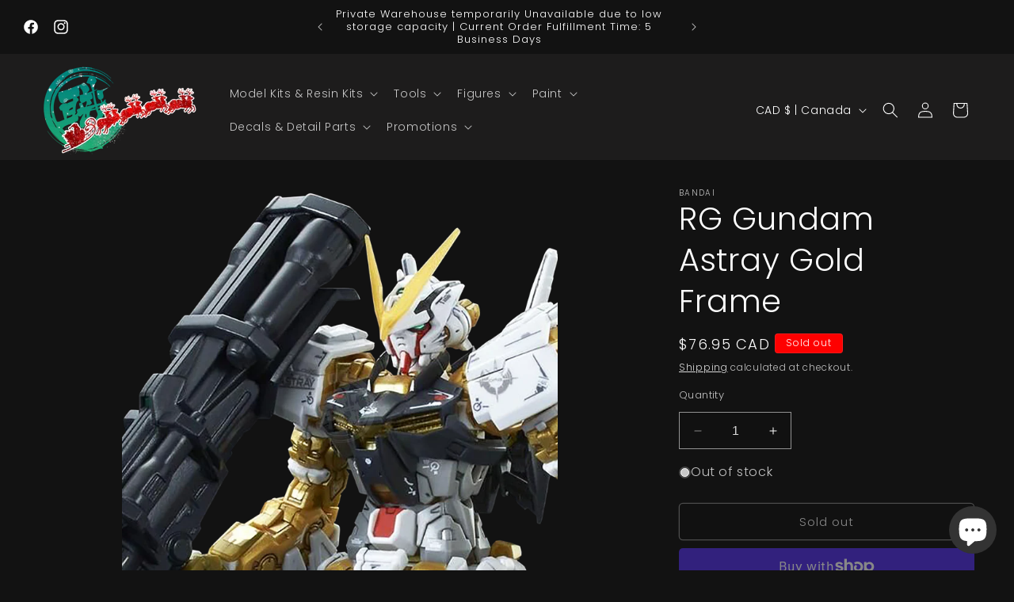

--- FILE ---
content_type: text/html; charset=utf-8
request_url: https://shokuningunpla.com/products/rg-gundam-astray-gold-frame
body_size: 55923
content:
<!doctype html>
<html class="no-js" lang="en">
  <head>
<!-- Start of Booster Apps Seo-0.1-->
<title>RG Gundam Astray Gold Frame | ShokuninGunpla</title><meta name="description" content="RG Gundam Astray Gold Frame | 1/144 Scale Premium Bandai Real Grade Gundam Model KitRelease Date: January 2014Stolen by the archenemy Rondo Ghina Sahaku, The Golden Gundam AstrayIn the unprecedented level of detail and pursuit of &quot;realism&quot; foun..." /><script type="application/ld+json">
  {
    "@context": "https://schema.org",
    "@type": "WebSite",
    "name": "ShokuninGunpla",
    "url": "https://shokuningunpla.com",
    "potentialAction": {
      "@type": "SearchAction",
      "query-input": "required name=query",
      "target": "https://shokuningunpla.com/search?q={query}"
    }
  }
</script><script type="application/ld+json">
  {
    "@context": "https://schema.org",
    "@type": "Product",
    "name": "RG Gundam Astray Gold Frame",
    "brand": {"@type": "Brand","name": "Bandai"},
    "sku": "",
    "mpn": "",
    "description": "1\/144 Scale Premium Bandai Real Grade Gundam Model Kit\nRelease Date: January 2014\nStolen by the archenemy Rondo Ghina Sahaku, The Golden Gundam Astray\nIn the unprecedented level of detail and pursuit of \"realism\" found in the 1\/144 RG series, the Gundam Astray Gold Frame is reproduced!\n\nFrom \"Mobile Suit Gundam SEED ASTRAY,\" the Gundam Astray Gold Frame is commercialized in the RG series.\nThe 350mm Rail Bazooka \"Gai Murakumo\" is reproduced with RG-standard detailing!\nThe scene of the lost arm from the series is recreated with newly molded parts for the right arm shoulder.\nThe brilliance of the golden frame is expressed using three metallic molding colors.\nThe 350mm Rail Bazooka \"Gai Murakumo\" is reproduced with RG-standard detailing! Detailed markings applied with RG's precision and attention to detail. The sensor seal is selectable between green and red.\nThe right arm shoulder parts are thoroughly reproduced! Newly molded parts for the right arm shoulder are included to recreate the scene of the lost arm from the series. The initial appearance in the series can also be realistically reproduced.\nThe brilliance of the golden frame is expressed using three metallic molding colors!\nNew design realistic decals are included!\nAchieves dynamic action with its articulated structure!\nAbundant wrist parts are included! Various wrist parts such as articulated finger wrists, weapon-specific wrists, and flat hands are included.\nA 1\/144 scale figure of Rondo Ghina Sahaku is also newly created!\n\nIncluded weapons:\n\n350mm Rail Bazooka \"Gai Murakumo,\"\nBeam Rifle\nBeam Saber\nShield \n",
    "url": "https://shokuningunpla.com/products/rg-gundam-astray-gold-frame","image": "https://shokuningunpla.com/cdn/shop/files/RG-Gundam-Astray-Gold-Frame-1copy_1500x.png?v=1688776465","itemCondition": "https://schema.org/NewCondition",
    "offers": [{
          "@type": "Offer","price": "76.95","priceCurrency": "CAD",
          "itemCondition": "https://schema.org/NewCondition",
          "url": "https://shokuningunpla.com/products/rg-gundam-astray-gold-frame?variant=40471882989725",
          "sku": "",
          "mpn": "",
          "availability" : "https://schema.org/OutOfStock",
          "priceValidUntil": "2026-02-12","gtin14": ""}]}
</script>
<!-- end of Booster Apps SEO -->
<script>GSXMLHttpRequest = XMLHttpRequest;</script>
    <meta charset="utf-8">
    <meta http-equiv="X-UA-Compatible" content="IE=edge">
    <meta name="viewport" content="width=device-width,initial-scale=1">
    <meta name="theme-color" content="">
    <link rel="canonical" href="https://shokuningunpla.com/products/rg-gundam-astray-gold-frame"><link rel="icon" type="image/png" href="//shokuningunpla.com/cdn/shop/files/favicon_1e2f2ce3-0cb7-4877-afca-bd15404df5d9.png?crop=center&height=32&v=1630602005&width=32"><link rel="preconnect" href="https://fonts.shopifycdn.com" crossorigin>

    

    

<meta property="og:site_name" content="ShokuninGunpla">
<meta property="og:url" content="https://shokuningunpla.com/products/rg-gundam-astray-gold-frame">
<meta property="og:title" content="Premium Bandai 1/144 Scale Real Grade Gundam Astray Gold Frame">
<meta property="og:type" content="product">
<meta property="og:description" content="1/144 Scale Premium Bandai Real Grade Gundam Model Kit Release Date: January 2014 Stolen by the archenemy Rondo Ghina Sahaku, The Golden Gundam Astray In the unprecedented level of detail and pursuit of &quot;realism&quot; found in the 1/144 RG series, the Gundam Astray Gold Frame is reproduced! From &quot;Mobile Suit Gundam SEED AST"><meta property="og:image" content="http://shokuningunpla.com/cdn/shop/files/RG-Gundam-Astray-Gold-Frame-1copy.png?v=1688776465">
  <meta property="og:image:secure_url" content="https://shokuningunpla.com/cdn/shop/files/RG-Gundam-Astray-Gold-Frame-1copy.png?v=1688776465">
  <meta property="og:image:width" content="1500">
  <meta property="og:image:height" content="1500"><meta property="og:price:amount" content="76.95">
  <meta property="og:price:currency" content="CAD"><meta name="twitter:card" content="summary_large_image">
<meta name="twitter:title" content="Premium Bandai 1/144 Scale Real Grade Gundam Astray Gold Frame">
<meta name="twitter:description" content="1/144 Scale Premium Bandai Real Grade Gundam Model Kit Release Date: January 2014 Stolen by the archenemy Rondo Ghina Sahaku, The Golden Gundam Astray In the unprecedented level of detail and pursuit of &quot;realism&quot; found in the 1/144 RG series, the Gundam Astray Gold Frame is reproduced! From &quot;Mobile Suit Gundam SEED AST">


    <script src="//shokuningunpla.com/cdn/shop/t/27/assets/constants.js?v=58251544750838685771690429396" defer="defer"></script>
    <script src="//shokuningunpla.com/cdn/shop/t/27/assets/pubsub.js?v=158357773527763999511690429397" defer="defer"></script>
    <script src="//shokuningunpla.com/cdn/shop/t/27/assets/global.js?v=54939145903281508041690429396" defer="defer"></script><script src="//shokuningunpla.com/cdn/shop/t/27/assets/animations.js?v=88693664871331136111690429395" defer="defer"></script><script>window.performance && window.performance.mark && window.performance.mark('shopify.content_for_header.start');</script><meta name="google-site-verification" content="2repmpIz59G-Ixdkvx_jSP5tC6DXGU0dbMkJfaC9Pjg">
<meta name="facebook-domain-verification" content="p84tqjliwe3lttrvctgxhm6k98oqzn">
<meta id="shopify-digital-wallet" name="shopify-digital-wallet" content="/44048384157/digital_wallets/dialog">
<meta name="shopify-checkout-api-token" content="c739f16f8170e91d5fa77a232b59691a">
<meta id="in-context-paypal-metadata" data-shop-id="44048384157" data-venmo-supported="false" data-environment="production" data-locale="en_US" data-paypal-v4="true" data-currency="CAD">
<link rel="alternate" type="application/json+oembed" href="https://shokuningunpla.com/products/rg-gundam-astray-gold-frame.oembed">
<script async="async" src="/checkouts/internal/preloads.js?locale=en-CA"></script>
<link rel="preconnect" href="https://shop.app" crossorigin="anonymous">
<script async="async" src="https://shop.app/checkouts/internal/preloads.js?locale=en-CA&shop_id=44048384157" crossorigin="anonymous"></script>
<script id="apple-pay-shop-capabilities" type="application/json">{"shopId":44048384157,"countryCode":"CA","currencyCode":"CAD","merchantCapabilities":["supports3DS"],"merchantId":"gid:\/\/shopify\/Shop\/44048384157","merchantName":"ShokuninGunpla","requiredBillingContactFields":["postalAddress","email","phone"],"requiredShippingContactFields":["postalAddress","email","phone"],"shippingType":"shipping","supportedNetworks":["visa","masterCard","amex","discover","interac","jcb"],"total":{"type":"pending","label":"ShokuninGunpla","amount":"1.00"},"shopifyPaymentsEnabled":true,"supportsSubscriptions":true}</script>
<script id="shopify-features" type="application/json">{"accessToken":"c739f16f8170e91d5fa77a232b59691a","betas":["rich-media-storefront-analytics"],"domain":"shokuningunpla.com","predictiveSearch":true,"shopId":44048384157,"locale":"en"}</script>
<script>var Shopify = Shopify || {};
Shopify.shop = "shokuningunpla.myshopify.com";
Shopify.locale = "en";
Shopify.currency = {"active":"CAD","rate":"1.0"};
Shopify.country = "CA";
Shopify.theme = {"name":"Ride V11","id":155449590056,"schema_name":"Ride","schema_version":"11.0.0","theme_store_id":1500,"role":"main"};
Shopify.theme.handle = "null";
Shopify.theme.style = {"id":null,"handle":null};
Shopify.cdnHost = "shokuningunpla.com/cdn";
Shopify.routes = Shopify.routes || {};
Shopify.routes.root = "/";</script>
<script type="module">!function(o){(o.Shopify=o.Shopify||{}).modules=!0}(window);</script>
<script>!function(o){function n(){var o=[];function n(){o.push(Array.prototype.slice.apply(arguments))}return n.q=o,n}var t=o.Shopify=o.Shopify||{};t.loadFeatures=n(),t.autoloadFeatures=n()}(window);</script>
<script>
  window.ShopifyPay = window.ShopifyPay || {};
  window.ShopifyPay.apiHost = "shop.app\/pay";
  window.ShopifyPay.redirectState = null;
</script>
<script id="shop-js-analytics" type="application/json">{"pageType":"product"}</script>
<script defer="defer" async type="module" src="//shokuningunpla.com/cdn/shopifycloud/shop-js/modules/v2/client.init-shop-cart-sync_CG-L-Qzi.en.esm.js"></script>
<script defer="defer" async type="module" src="//shokuningunpla.com/cdn/shopifycloud/shop-js/modules/v2/chunk.common_B8yXDTDb.esm.js"></script>
<script type="module">
  await import("//shokuningunpla.com/cdn/shopifycloud/shop-js/modules/v2/client.init-shop-cart-sync_CG-L-Qzi.en.esm.js");
await import("//shokuningunpla.com/cdn/shopifycloud/shop-js/modules/v2/chunk.common_B8yXDTDb.esm.js");

  window.Shopify.SignInWithShop?.initShopCartSync?.({"fedCMEnabled":true,"windoidEnabled":true});

</script>
<script defer="defer" async type="module" src="//shokuningunpla.com/cdn/shopifycloud/shop-js/modules/v2/client.payment-terms_BFsudFhJ.en.esm.js"></script>
<script defer="defer" async type="module" src="//shokuningunpla.com/cdn/shopifycloud/shop-js/modules/v2/chunk.common_B8yXDTDb.esm.js"></script>
<script defer="defer" async type="module" src="//shokuningunpla.com/cdn/shopifycloud/shop-js/modules/v2/chunk.modal_dvVUSHam.esm.js"></script>
<script type="module">
  await import("//shokuningunpla.com/cdn/shopifycloud/shop-js/modules/v2/client.payment-terms_BFsudFhJ.en.esm.js");
await import("//shokuningunpla.com/cdn/shopifycloud/shop-js/modules/v2/chunk.common_B8yXDTDb.esm.js");
await import("//shokuningunpla.com/cdn/shopifycloud/shop-js/modules/v2/chunk.modal_dvVUSHam.esm.js");

  
</script>
<script>
  window.Shopify = window.Shopify || {};
  if (!window.Shopify.featureAssets) window.Shopify.featureAssets = {};
  window.Shopify.featureAssets['shop-js'] = {"shop-cart-sync":["modules/v2/client.shop-cart-sync_C7TtgCZT.en.esm.js","modules/v2/chunk.common_B8yXDTDb.esm.js"],"shop-button":["modules/v2/client.shop-button_aOcg-RjH.en.esm.js","modules/v2/chunk.common_B8yXDTDb.esm.js"],"init-shop-email-lookup-coordinator":["modules/v2/client.init-shop-email-lookup-coordinator_D-37GF_a.en.esm.js","modules/v2/chunk.common_B8yXDTDb.esm.js"],"init-fed-cm":["modules/v2/client.init-fed-cm_DGh7x7ZX.en.esm.js","modules/v2/chunk.common_B8yXDTDb.esm.js"],"init-windoid":["modules/v2/client.init-windoid_C5PxDKWE.en.esm.js","modules/v2/chunk.common_B8yXDTDb.esm.js"],"shop-toast-manager":["modules/v2/client.shop-toast-manager_BmSBWum3.en.esm.js","modules/v2/chunk.common_B8yXDTDb.esm.js"],"shop-cash-offers":["modules/v2/client.shop-cash-offers_DkchToOx.en.esm.js","modules/v2/chunk.common_B8yXDTDb.esm.js","modules/v2/chunk.modal_dvVUSHam.esm.js"],"init-shop-cart-sync":["modules/v2/client.init-shop-cart-sync_CG-L-Qzi.en.esm.js","modules/v2/chunk.common_B8yXDTDb.esm.js"],"avatar":["modules/v2/client.avatar_BTnouDA3.en.esm.js"],"shop-login-button":["modules/v2/client.shop-login-button_DrVPCwAQ.en.esm.js","modules/v2/chunk.common_B8yXDTDb.esm.js","modules/v2/chunk.modal_dvVUSHam.esm.js"],"pay-button":["modules/v2/client.pay-button_Cw45D1uM.en.esm.js","modules/v2/chunk.common_B8yXDTDb.esm.js"],"init-customer-accounts":["modules/v2/client.init-customer-accounts_BNYsaOzg.en.esm.js","modules/v2/client.shop-login-button_DrVPCwAQ.en.esm.js","modules/v2/chunk.common_B8yXDTDb.esm.js","modules/v2/chunk.modal_dvVUSHam.esm.js"],"checkout-modal":["modules/v2/client.checkout-modal_NoX7b1qq.en.esm.js","modules/v2/chunk.common_B8yXDTDb.esm.js","modules/v2/chunk.modal_dvVUSHam.esm.js"],"init-customer-accounts-sign-up":["modules/v2/client.init-customer-accounts-sign-up_pIEGEpjr.en.esm.js","modules/v2/client.shop-login-button_DrVPCwAQ.en.esm.js","modules/v2/chunk.common_B8yXDTDb.esm.js","modules/v2/chunk.modal_dvVUSHam.esm.js"],"init-shop-for-new-customer-accounts":["modules/v2/client.init-shop-for-new-customer-accounts_BIu2e6le.en.esm.js","modules/v2/client.shop-login-button_DrVPCwAQ.en.esm.js","modules/v2/chunk.common_B8yXDTDb.esm.js","modules/v2/chunk.modal_dvVUSHam.esm.js"],"shop-follow-button":["modules/v2/client.shop-follow-button_B6YY9G4U.en.esm.js","modules/v2/chunk.common_B8yXDTDb.esm.js","modules/v2/chunk.modal_dvVUSHam.esm.js"],"lead-capture":["modules/v2/client.lead-capture_o2hOda6W.en.esm.js","modules/v2/chunk.common_B8yXDTDb.esm.js","modules/v2/chunk.modal_dvVUSHam.esm.js"],"shop-login":["modules/v2/client.shop-login_DA8-MZ-E.en.esm.js","modules/v2/chunk.common_B8yXDTDb.esm.js","modules/v2/chunk.modal_dvVUSHam.esm.js"],"payment-terms":["modules/v2/client.payment-terms_BFsudFhJ.en.esm.js","modules/v2/chunk.common_B8yXDTDb.esm.js","modules/v2/chunk.modal_dvVUSHam.esm.js"]};
</script>
<script>(function() {
  var isLoaded = false;
  function asyncLoad() {
    if (isLoaded) return;
    isLoaded = true;
    var urls = ["https:\/\/s3-us-west-2.amazonaws.com\/da-restock\/da-restock.js?shop=shokuningunpla.myshopify.com","https:\/\/s3-us-west-2.amazonaws.com\/da-restock\/da-restock.js?shop=shokuningunpla.myshopify.com"];
    for (var i = 0; i < urls.length; i++) {
      var s = document.createElement('script');
      s.type = 'text/javascript';
      s.async = true;
      s.src = urls[i];
      var x = document.getElementsByTagName('script')[0];
      x.parentNode.insertBefore(s, x);
    }
  };
  if(window.attachEvent) {
    window.attachEvent('onload', asyncLoad);
  } else {
    window.addEventListener('load', asyncLoad, false);
  }
})();</script>
<script id="__st">var __st={"a":44048384157,"offset":-18000,"reqid":"7fdfc239-e1fe-4be0-af9e-1a8aa4b68ed5-1768282589","pageurl":"shokuningunpla.com\/products\/rg-gundam-astray-gold-frame","u":"9ff24356ab87","p":"product","rtyp":"product","rid":6854080954525};</script>
<script>window.ShopifyPaypalV4VisibilityTracking = true;</script>
<script id="captcha-bootstrap">!function(){'use strict';const t='contact',e='account',n='new_comment',o=[[t,t],['blogs',n],['comments',n],[t,'customer']],c=[[e,'customer_login'],[e,'guest_login'],[e,'recover_customer_password'],[e,'create_customer']],r=t=>t.map((([t,e])=>`form[action*='/${t}']:not([data-nocaptcha='true']) input[name='form_type'][value='${e}']`)).join(','),a=t=>()=>t?[...document.querySelectorAll(t)].map((t=>t.form)):[];function s(){const t=[...o],e=r(t);return a(e)}const i='password',u='form_key',d=['recaptcha-v3-token','g-recaptcha-response','h-captcha-response',i],f=()=>{try{return window.sessionStorage}catch{return}},m='__shopify_v',_=t=>t.elements[u];function p(t,e,n=!1){try{const o=window.sessionStorage,c=JSON.parse(o.getItem(e)),{data:r}=function(t){const{data:e,action:n}=t;return t[m]||n?{data:e,action:n}:{data:t,action:n}}(c);for(const[e,n]of Object.entries(r))t.elements[e]&&(t.elements[e].value=n);n&&o.removeItem(e)}catch(o){console.error('form repopulation failed',{error:o})}}const l='form_type',E='cptcha';function T(t){t.dataset[E]=!0}const w=window,h=w.document,L='Shopify',v='ce_forms',y='captcha';let A=!1;((t,e)=>{const n=(g='f06e6c50-85a8-45c8-87d0-21a2b65856fe',I='https://cdn.shopify.com/shopifycloud/storefront-forms-hcaptcha/ce_storefront_forms_captcha_hcaptcha.v1.5.2.iife.js',D={infoText:'Protected by hCaptcha',privacyText:'Privacy',termsText:'Terms'},(t,e,n)=>{const o=w[L][v],c=o.bindForm;if(c)return c(t,g,e,D).then(n);var r;o.q.push([[t,g,e,D],n]),r=I,A||(h.body.append(Object.assign(h.createElement('script'),{id:'captcha-provider',async:!0,src:r})),A=!0)});var g,I,D;w[L]=w[L]||{},w[L][v]=w[L][v]||{},w[L][v].q=[],w[L][y]=w[L][y]||{},w[L][y].protect=function(t,e){n(t,void 0,e),T(t)},Object.freeze(w[L][y]),function(t,e,n,w,h,L){const[v,y,A,g]=function(t,e,n){const i=e?o:[],u=t?c:[],d=[...i,...u],f=r(d),m=r(i),_=r(d.filter((([t,e])=>n.includes(e))));return[a(f),a(m),a(_),s()]}(w,h,L),I=t=>{const e=t.target;return e instanceof HTMLFormElement?e:e&&e.form},D=t=>v().includes(t);t.addEventListener('submit',(t=>{const e=I(t);if(!e)return;const n=D(e)&&!e.dataset.hcaptchaBound&&!e.dataset.recaptchaBound,o=_(e),c=g().includes(e)&&(!o||!o.value);(n||c)&&t.preventDefault(),c&&!n&&(function(t){try{if(!f())return;!function(t){const e=f();if(!e)return;const n=_(t);if(!n)return;const o=n.value;o&&e.removeItem(o)}(t);const e=Array.from(Array(32),(()=>Math.random().toString(36)[2])).join('');!function(t,e){_(t)||t.append(Object.assign(document.createElement('input'),{type:'hidden',name:u})),t.elements[u].value=e}(t,e),function(t,e){const n=f();if(!n)return;const o=[...t.querySelectorAll(`input[type='${i}']`)].map((({name:t})=>t)),c=[...d,...o],r={};for(const[a,s]of new FormData(t).entries())c.includes(a)||(r[a]=s);n.setItem(e,JSON.stringify({[m]:1,action:t.action,data:r}))}(t,e)}catch(e){console.error('failed to persist form',e)}}(e),e.submit())}));const S=(t,e)=>{t&&!t.dataset[E]&&(n(t,e.some((e=>e===t))),T(t))};for(const o of['focusin','change'])t.addEventListener(o,(t=>{const e=I(t);D(e)&&S(e,y())}));const B=e.get('form_key'),M=e.get(l),P=B&&M;t.addEventListener('DOMContentLoaded',(()=>{const t=y();if(P)for(const e of t)e.elements[l].value===M&&p(e,B);[...new Set([...A(),...v().filter((t=>'true'===t.dataset.shopifyCaptcha))])].forEach((e=>S(e,t)))}))}(h,new URLSearchParams(w.location.search),n,t,e,['guest_login'])})(!0,!0)}();</script>
<script integrity="sha256-4kQ18oKyAcykRKYeNunJcIwy7WH5gtpwJnB7kiuLZ1E=" data-source-attribution="shopify.loadfeatures" defer="defer" src="//shokuningunpla.com/cdn/shopifycloud/storefront/assets/storefront/load_feature-a0a9edcb.js" crossorigin="anonymous"></script>
<script crossorigin="anonymous" defer="defer" src="//shokuningunpla.com/cdn/shopifycloud/storefront/assets/shopify_pay/storefront-65b4c6d7.js?v=20250812"></script>
<script data-source-attribution="shopify.dynamic_checkout.dynamic.init">var Shopify=Shopify||{};Shopify.PaymentButton=Shopify.PaymentButton||{isStorefrontPortableWallets:!0,init:function(){window.Shopify.PaymentButton.init=function(){};var t=document.createElement("script");t.src="https://shokuningunpla.com/cdn/shopifycloud/portable-wallets/latest/portable-wallets.en.js",t.type="module",document.head.appendChild(t)}};
</script>
<script data-source-attribution="shopify.dynamic_checkout.buyer_consent">
  function portableWalletsHideBuyerConsent(e){var t=document.getElementById("shopify-buyer-consent"),n=document.getElementById("shopify-subscription-policy-button");t&&n&&(t.classList.add("hidden"),t.setAttribute("aria-hidden","true"),n.removeEventListener("click",e))}function portableWalletsShowBuyerConsent(e){var t=document.getElementById("shopify-buyer-consent"),n=document.getElementById("shopify-subscription-policy-button");t&&n&&(t.classList.remove("hidden"),t.removeAttribute("aria-hidden"),n.addEventListener("click",e))}window.Shopify?.PaymentButton&&(window.Shopify.PaymentButton.hideBuyerConsent=portableWalletsHideBuyerConsent,window.Shopify.PaymentButton.showBuyerConsent=portableWalletsShowBuyerConsent);
</script>
<script>
  function portableWalletsCleanup(e){e&&e.src&&console.error("Failed to load portable wallets script "+e.src);var t=document.querySelectorAll("shopify-accelerated-checkout .shopify-payment-button__skeleton, shopify-accelerated-checkout-cart .wallet-cart-button__skeleton"),e=document.getElementById("shopify-buyer-consent");for(let e=0;e<t.length;e++)t[e].remove();e&&e.remove()}function portableWalletsNotLoadedAsModule(e){e instanceof ErrorEvent&&"string"==typeof e.message&&e.message.includes("import.meta")&&"string"==typeof e.filename&&e.filename.includes("portable-wallets")&&(window.removeEventListener("error",portableWalletsNotLoadedAsModule),window.Shopify.PaymentButton.failedToLoad=e,"loading"===document.readyState?document.addEventListener("DOMContentLoaded",window.Shopify.PaymentButton.init):window.Shopify.PaymentButton.init())}window.addEventListener("error",portableWalletsNotLoadedAsModule);
</script>

<script type="module" src="https://shokuningunpla.com/cdn/shopifycloud/portable-wallets/latest/portable-wallets.en.js" onError="portableWalletsCleanup(this)" crossorigin="anonymous"></script>
<script nomodule>
  document.addEventListener("DOMContentLoaded", portableWalletsCleanup);
</script>

<link id="shopify-accelerated-checkout-styles" rel="stylesheet" media="screen" href="https://shokuningunpla.com/cdn/shopifycloud/portable-wallets/latest/accelerated-checkout-backwards-compat.css" crossorigin="anonymous">
<style id="shopify-accelerated-checkout-cart">
        #shopify-buyer-consent {
  margin-top: 1em;
  display: inline-block;
  width: 100%;
}

#shopify-buyer-consent.hidden {
  display: none;
}

#shopify-subscription-policy-button {
  background: none;
  border: none;
  padding: 0;
  text-decoration: underline;
  font-size: inherit;
  cursor: pointer;
}

#shopify-subscription-policy-button::before {
  box-shadow: none;
}

      </style>
<script id="sections-script" data-sections="header" defer="defer" src="//shokuningunpla.com/cdn/shop/t/27/compiled_assets/scripts.js?5833"></script>
<script>window.performance && window.performance.mark && window.performance.mark('shopify.content_for_header.end');</script>


    <style data-shopify>
      @font-face {
  font-family: Poppins;
  font-weight: 300;
  font-style: normal;
  font-display: swap;
  src: url("//shokuningunpla.com/cdn/fonts/poppins/poppins_n3.05f58335c3209cce17da4f1f1ab324ebe2982441.woff2") format("woff2"),
       url("//shokuningunpla.com/cdn/fonts/poppins/poppins_n3.6971368e1f131d2c8ff8e3a44a36b577fdda3ff5.woff") format("woff");
}

      @font-face {
  font-family: Poppins;
  font-weight: 700;
  font-style: normal;
  font-display: swap;
  src: url("//shokuningunpla.com/cdn/fonts/poppins/poppins_n7.56758dcf284489feb014a026f3727f2f20a54626.woff2") format("woff2"),
       url("//shokuningunpla.com/cdn/fonts/poppins/poppins_n7.f34f55d9b3d3205d2cd6f64955ff4b36f0cfd8da.woff") format("woff");
}

      @font-face {
  font-family: Poppins;
  font-weight: 300;
  font-style: italic;
  font-display: swap;
  src: url("//shokuningunpla.com/cdn/fonts/poppins/poppins_i3.8536b4423050219f608e17f134fe9ea3b01ed890.woff2") format("woff2"),
       url("//shokuningunpla.com/cdn/fonts/poppins/poppins_i3.0f4433ada196bcabf726ed78f8e37e0995762f7f.woff") format("woff");
}

      @font-face {
  font-family: Poppins;
  font-weight: 700;
  font-style: italic;
  font-display: swap;
  src: url("//shokuningunpla.com/cdn/fonts/poppins/poppins_i7.42fd71da11e9d101e1e6c7932199f925f9eea42d.woff2") format("woff2"),
       url("//shokuningunpla.com/cdn/fonts/poppins/poppins_i7.ec8499dbd7616004e21155106d13837fff4cf556.woff") format("woff");
}

      @font-face {
  font-family: Poppins;
  font-weight: 300;
  font-style: normal;
  font-display: swap;
  src: url("//shokuningunpla.com/cdn/fonts/poppins/poppins_n3.05f58335c3209cce17da4f1f1ab324ebe2982441.woff2") format("woff2"),
       url("//shokuningunpla.com/cdn/fonts/poppins/poppins_n3.6971368e1f131d2c8ff8e3a44a36b577fdda3ff5.woff") format("woff");
}


      
        :root,
        .color-background-1 {
          --color-background: 18,18,18;
        
          --gradient-background: #121212;
        
        --color-foreground: 255,255,255;
        --color-shadow: 255,255,255;
        --color-button: 255,148,0;
        --color-button-text: 255,255,255;
        --color-secondary-button: 18,18,18;
        --color-secondary-button-text: 255,255,255;
        --color-link: 255,255,255;
        --color-badge-foreground: 255,255,255;
        --color-badge-background: 18,18,18;
        --color-badge-border: 255,255,255;
        --payment-terms-background-color: rgb(18 18 18);
      }
      
        
        .color-background-2 {
          --color-background: 29,28,28;
        
          --gradient-background: #1d1c1c;
        
        --color-foreground: 255,255,255;
        --color-shadow: 255,255,255;
        --color-button: 255,255,255;
        --color-button-text: 29,28,28;
        --color-secondary-button: 29,28,28;
        --color-secondary-button-text: 255,255,255;
        --color-link: 255,255,255;
        --color-badge-foreground: 255,255,255;
        --color-badge-background: 29,28,28;
        --color-badge-border: 255,255,255;
        --payment-terms-background-color: rgb(29 28 28);
      }
      
        
        .color-inverse {
          --color-background: 255,255,255;
        
          --gradient-background: #ffffff;
        
        --color-foreground: 18,18,18;
        --color-shadow: 255,255,255;
        --color-button: 18,18,18;
        --color-button-text: 255,255,255;
        --color-secondary-button: 255,255,255;
        --color-secondary-button-text: 18,18,18;
        --color-link: 18,18,18;
        --color-badge-foreground: 18,18,18;
        --color-badge-background: 255,255,255;
        --color-badge-border: 18,18,18;
        --payment-terms-background-color: rgb(255 255 255);
      }
      
        
        .color-accent-1 {
          --color-background: 255,148,0;
        
          --gradient-background: #ff9400;
        
        --color-foreground: 255,255,255;
        --color-shadow: 255,255,255;
        --color-button: 255,255,255;
        --color-button-text: 255,148,0;
        --color-secondary-button: 255,148,0;
        --color-secondary-button-text: 255,255,255;
        --color-link: 255,255,255;
        --color-badge-foreground: 255,255,255;
        --color-badge-background: 255,148,0;
        --color-badge-border: 255,255,255;
        --payment-terms-background-color: rgb(255 148 0);
      }
      
        
        .color-accent-2 {
          --color-background: 255,103,0;
        
          --gradient-background: #ff6700;
        
        --color-foreground: 255,255,255;
        --color-shadow: 255,255,255;
        --color-button: 255,255,255;
        --color-button-text: 255,255,255;
        --color-secondary-button: 255,103,0;
        --color-secondary-button-text: 255,255,255;
        --color-link: 255,255,255;
        --color-badge-foreground: 255,255,255;
        --color-badge-background: 255,103,0;
        --color-badge-border: 255,255,255;
        --payment-terms-background-color: rgb(255 103 0);
      }
      
        
        .color-scheme-803bd1b0-5c35-48b1-b4cd-3c390f60013f {
          --color-background: 255,0,0;
        
          --gradient-background: #ff0000;
        
        --color-foreground: 255,255,255;
        --color-shadow: 255,255,255;
        --color-button: 255,148,0;
        --color-button-text: 255,255,255;
        --color-secondary-button: 255,0,0;
        --color-secondary-button-text: 255,255,255;
        --color-link: 255,255,255;
        --color-badge-foreground: 255,255,255;
        --color-badge-background: 255,0,0;
        --color-badge-border: 255,255,255;
        --payment-terms-background-color: rgb(255 0 0);
      }
      
        
        .color-scheme-e4f0c0f2-927a-49fd-af47-698365ce6b80 {
          --color-background: 255,255,255;
        
          --gradient-background: linear-gradient(57deg, rgba(52, 166, 95, 1) 2%, rgba(204, 35, 30, 1) 54%, rgba(15, 138, 95, 1) 100%);
        
        --color-foreground: 255,255,255;
        --color-shadow: 255,255,255;
        --color-button: 255,148,0;
        --color-button-text: 255,255,255;
        --color-secondary-button: 255,255,255;
        --color-secondary-button-text: 255,255,255;
        --color-link: 255,255,255;
        --color-badge-foreground: 255,255,255;
        --color-badge-background: 255,255,255;
        --color-badge-border: 255,255,255;
        --payment-terms-background-color: rgb(255 255 255);
      }
      

      body, .color-background-1, .color-background-2, .color-inverse, .color-accent-1, .color-accent-2, .color-scheme-803bd1b0-5c35-48b1-b4cd-3c390f60013f, .color-scheme-e4f0c0f2-927a-49fd-af47-698365ce6b80 {
        color: rgba(var(--color-foreground), 0.75);
        background-color: rgb(var(--color-background));
      }

      :root {
        --font-body-family: Poppins, sans-serif;
        --font-body-style: normal;
        --font-body-weight: 300;
        --font-body-weight-bold: 600;

        --font-heading-family: Poppins, sans-serif;
        --font-heading-style: normal;
        --font-heading-weight: 300;

        --font-body-scale: 1.0;
        --font-heading-scale: 1.0;

        --media-padding: px;
        --media-border-opacity: 0.1;
        --media-border-width: 0px;
        --media-radius: 0px;
        --media-shadow-opacity: 0.0;
        --media-shadow-horizontal-offset: 0px;
        --media-shadow-vertical-offset: -40px;
        --media-shadow-blur-radius: 5px;
        --media-shadow-visible: 0;

        --page-width: 160rem;
        --page-width-margin: 0rem;

        --product-card-image-padding: 0.0rem;
        --product-card-corner-radius: 0.0rem;
        --product-card-text-alignment: left;
        --product-card-border-width: 0.0rem;
        --product-card-border-opacity: 0.05;
        --product-card-shadow-opacity: 0.0;
        --product-card-shadow-visible: 0;
        --product-card-shadow-horizontal-offset: 0.0rem;
        --product-card-shadow-vertical-offset: 0.0rem;
        --product-card-shadow-blur-radius: 0.5rem;

        --collection-card-image-padding: 0.0rem;
        --collection-card-corner-radius: 0.0rem;
        --collection-card-text-alignment: left;
        --collection-card-border-width: 0.0rem;
        --collection-card-border-opacity: 0.0;
        --collection-card-shadow-opacity: 0.1;
        --collection-card-shadow-visible: 1;
        --collection-card-shadow-horizontal-offset: 0.0rem;
        --collection-card-shadow-vertical-offset: 0.0rem;
        --collection-card-shadow-blur-radius: 0.0rem;

        --blog-card-image-padding: 0.0rem;
        --blog-card-corner-radius: 0.0rem;
        --blog-card-text-alignment: left;
        --blog-card-border-width: 0.0rem;
        --blog-card-border-opacity: 0.0;
        --blog-card-shadow-opacity: 0.1;
        --blog-card-shadow-visible: 1;
        --blog-card-shadow-horizontal-offset: 0.0rem;
        --blog-card-shadow-vertical-offset: 0.0rem;
        --blog-card-shadow-blur-radius: 0.0rem;

        --badge-corner-radius: 0.4rem;

        --popup-border-width: 5px;
        --popup-border-opacity: 0.15;
        --popup-corner-radius: 0px;
        --popup-shadow-opacity: 0.0;
        --popup-shadow-horizontal-offset: 0px;
        --popup-shadow-vertical-offset: 4px;
        --popup-shadow-blur-radius: 5px;

        --drawer-border-width: 1px;
        --drawer-border-opacity: 0.3;
        --drawer-shadow-opacity: 0.0;
        --drawer-shadow-horizontal-offset: 0px;
        --drawer-shadow-vertical-offset: 4px;
        --drawer-shadow-blur-radius: 5px;

        --spacing-sections-desktop: 0px;
        --spacing-sections-mobile: 0px;

        --grid-desktop-vertical-spacing: 20px;
        --grid-desktop-horizontal-spacing: 20px;
        --grid-mobile-vertical-spacing: 10px;
        --grid-mobile-horizontal-spacing: 10px;

        --text-boxes-border-opacity: 0.1;
        --text-boxes-border-width: 0px;
        --text-boxes-radius: 0px;
        --text-boxes-shadow-opacity: 0.0;
        --text-boxes-shadow-visible: 0;
        --text-boxes-shadow-horizontal-offset: 0px;
        --text-boxes-shadow-vertical-offset: 4px;
        --text-boxes-shadow-blur-radius: 5px;

        --buttons-radius: 4px;
        --buttons-radius-outset: 5px;
        --buttons-border-width: 1px;
        --buttons-border-opacity: 0.5;
        --buttons-shadow-opacity: 0.0;
        --buttons-shadow-visible: 0;
        --buttons-shadow-horizontal-offset: 0px;
        --buttons-shadow-vertical-offset: -12px;
        --buttons-shadow-blur-radius: 5px;
        --buttons-border-offset: 0.3px;

        --inputs-radius: 0px;
        --inputs-border-width: 1px;
        --inputs-border-opacity: 0.55;
        --inputs-shadow-opacity: 0.0;
        --inputs-shadow-horizontal-offset: 0px;
        --inputs-margin-offset: 0px;
        --inputs-shadow-vertical-offset: -12px;
        --inputs-shadow-blur-radius: 5px;
        --inputs-radius-outset: 0px;

        --variant-pills-radius: 10px;
        --variant-pills-border-width: 1px;
        --variant-pills-border-opacity: 0.55;
        --variant-pills-shadow-opacity: 0.0;
        --variant-pills-shadow-horizontal-offset: 0px;
        --variant-pills-shadow-vertical-offset: 4px;
        --variant-pills-shadow-blur-radius: 5px;
      }

      *,
      *::before,
      *::after {
        box-sizing: inherit;
      }

      html {
        box-sizing: border-box;
        font-size: calc(var(--font-body-scale) * 62.5%);
        height: 100%;
      }

      body {
        display: grid;
        grid-template-rows: auto auto 1fr auto;
        grid-template-columns: 100%;
        min-height: 100%;
        margin: 0;
        font-size: 1.5rem;
        letter-spacing: 0.06rem;
        line-height: calc(1 + 0.8 / var(--font-body-scale));
        font-family: var(--font-body-family);
        font-style: var(--font-body-style);
        font-weight: var(--font-body-weight);
      }

      @media screen and (min-width: 750px) {
        body {
          font-size: 1.6rem;
        }
      }
    </style>

    <link href="//shokuningunpla.com/cdn/shop/t/27/assets/base.css?v=169591563496260314131694039539" rel="stylesheet" type="text/css" media="all" />
<link rel="preload" as="font" href="//shokuningunpla.com/cdn/fonts/poppins/poppins_n3.05f58335c3209cce17da4f1f1ab324ebe2982441.woff2" type="font/woff2" crossorigin><link rel="preload" as="font" href="//shokuningunpla.com/cdn/fonts/poppins/poppins_n3.05f58335c3209cce17da4f1f1ab324ebe2982441.woff2" type="font/woff2" crossorigin><link href="//shokuningunpla.com/cdn/shop/t/27/assets/component-localization-form.css?v=143319823105703127341690429396" rel="stylesheet" type="text/css" media="all" />
      <script src="//shokuningunpla.com/cdn/shop/t/27/assets/localization-form.js?v=161644695336821385561690429396" defer="defer"></script><link
        rel="stylesheet"
        href="//shokuningunpla.com/cdn/shop/t/27/assets/component-predictive-search.css?v=118923337488134913561690429396"
        media="print"
        onload="this.media='all'"
      ><script>
      document.documentElement.className = document.documentElement.className.replace('no-js', 'js');
      if (Shopify.designMode) {
        document.documentElement.classList.add('shopify-design-mode');
      }
    </script>
  

<!-- GSSTART Infinite Scroll code start. Do not change -->  <script type="text/javascript" src="https://gravity-apps.com/shopify/js/shopify/infinitescroll4931.js?v=a9abcc3a226c819290eaf23439e2720e"></script>  <!-- nfinite Scroll code end. Do not change GSEND -->
<!-- BEGIN app block: shopify://apps/blocky-fraud-blocker/blocks/app-embed/aa25b3bf-c2c5-4359-aa61-7836c225c5a9 -->
<script async src="https://app.blocky-app.com/get_script/?shop_url=shokuningunpla.myshopify.com"></script>


<!-- END app block --><!-- BEGIN app block: shopify://apps/judge-me-reviews/blocks/judgeme_core/61ccd3b1-a9f2-4160-9fe9-4fec8413e5d8 --><!-- Start of Judge.me Core -->






<link rel="dns-prefetch" href="https://cdnwidget.judge.me">
<link rel="dns-prefetch" href="https://cdn.judge.me">
<link rel="dns-prefetch" href="https://cdn1.judge.me">
<link rel="dns-prefetch" href="https://api.judge.me">

<script data-cfasync='false' class='jdgm-settings-script'>window.jdgmSettings={"pagination":5,"disable_web_reviews":false,"badge_no_review_text":"No reviews","badge_n_reviews_text":"{{ n }} review/reviews","badge_star_color":"#ff9400","hide_badge_preview_if_no_reviews":true,"badge_hide_text":false,"enforce_center_preview_badge":false,"widget_title":"Customer Reviews","widget_open_form_text":"Write a review","widget_close_form_text":"Cancel review","widget_refresh_page_text":"Refresh page","widget_summary_text":"Based on {{ number_of_reviews }} review/reviews","widget_no_review_text":"Be the first to write a review","widget_name_field_text":"Display name","widget_verified_name_field_text":"Verified Name (public)","widget_name_placeholder_text":"Display name","widget_required_field_error_text":"This field is required.","widget_email_field_text":"Email address","widget_verified_email_field_text":"Verified Email (private, can not be edited)","widget_email_placeholder_text":"Your email address","widget_email_field_error_text":"Please enter a valid email address.","widget_rating_field_text":"Rating","widget_review_title_field_text":"Review Title","widget_review_title_placeholder_text":"Give your review a title","widget_review_body_field_text":"Review content","widget_review_body_placeholder_text":"Start writing here...","widget_pictures_field_text":"Picture/Video (optional)","widget_submit_review_text":"Submit Review","widget_submit_verified_review_text":"Submit Verified Review","widget_submit_success_msg_with_auto_publish":"Thank you! Please refresh the page in a few moments to see your review. You can remove or edit your review by logging into \u003ca href='https://judge.me/login' target='_blank' rel='nofollow noopener'\u003eJudge.me\u003c/a\u003e","widget_submit_success_msg_no_auto_publish":"Thank you! Your review will be published as soon as it is approved by the shop admin. You can remove or edit your review by logging into \u003ca href='https://judge.me/login' target='_blank' rel='nofollow noopener'\u003eJudge.me\u003c/a\u003e","widget_show_default_reviews_out_of_total_text":"Showing {{ n_reviews_shown }} out of {{ n_reviews }} reviews.","widget_show_all_link_text":"Show all","widget_show_less_link_text":"Show less","widget_author_said_text":"{{ reviewer_name }} said:","widget_days_text":"{{ n }} days ago","widget_weeks_text":"{{ n }} week/weeks ago","widget_months_text":"{{ n }} month/months ago","widget_years_text":"{{ n }} year/years ago","widget_yesterday_text":"Yesterday","widget_today_text":"Today","widget_replied_text":"\u003e\u003e {{ shop_name }} replied:","widget_read_more_text":"Read more","widget_reviewer_name_as_initial":"last_initial","widget_rating_filter_color":"","widget_rating_filter_see_all_text":"See all reviews","widget_sorting_most_recent_text":"Most Recent","widget_sorting_highest_rating_text":"Highest Rating","widget_sorting_lowest_rating_text":"Lowest Rating","widget_sorting_with_pictures_text":"Only Pictures","widget_sorting_most_helpful_text":"Most Helpful","widget_open_question_form_text":"Ask a question","widget_reviews_subtab_text":"Reviews","widget_questions_subtab_text":"Questions","widget_question_label_text":"Question","widget_answer_label_text":"Answer","widget_question_placeholder_text":"Write your question here","widget_submit_question_text":"Submit Question","widget_question_submit_success_text":"Thank you for your question! We will notify you once it gets answered.","widget_star_color":"#ff9400","verified_badge_text":"Verified","verified_badge_bg_color":"","verified_badge_text_color":"","verified_badge_placement":"left-of-reviewer-name","widget_review_max_height":"","widget_hide_border":false,"widget_social_share":false,"widget_thumb":false,"widget_review_location_show":false,"widget_location_format":"country_iso_code","all_reviews_include_out_of_store_products":true,"all_reviews_out_of_store_text":"(out of store)","all_reviews_pagination":100,"all_reviews_product_name_prefix_text":"about","enable_review_pictures":true,"enable_question_anwser":false,"widget_theme":"carousel","review_date_format":"mm/dd/yyyy","default_sort_method":"highest-rating","widget_product_reviews_subtab_text":"Product Reviews","widget_shop_reviews_subtab_text":"Shop Reviews","widget_other_products_reviews_text":"Reviews for other products","widget_store_reviews_subtab_text":"Store reviews","widget_no_store_reviews_text":"This store hasn't received any reviews yet","widget_web_restriction_product_reviews_text":"This product hasn't received any reviews yet","widget_no_items_text":"No items found","widget_show_more_text":"Show more","widget_write_a_store_review_text":"Write a Store Review","widget_other_languages_heading":"Reviews in Other Languages","widget_translate_review_text":"Translate review to {{ language }}","widget_translating_review_text":"Translating...","widget_show_original_translation_text":"Show original ({{ language }})","widget_translate_review_failed_text":"Review couldn't be translated.","widget_translate_review_retry_text":"Retry","widget_translate_review_try_again_later_text":"Try again later","show_product_url_for_grouped_product":false,"widget_sorting_pictures_first_text":"Pictures First","show_pictures_on_all_rev_page_mobile":false,"show_pictures_on_all_rev_page_desktop":false,"floating_tab_hide_mobile_install_preference":false,"floating_tab_button_name":"★ Reviews","floating_tab_title":"Let customers speak for us","floating_tab_button_color":"","floating_tab_button_background_color":"","floating_tab_url":"","floating_tab_url_enabled":false,"floating_tab_tab_style":"text","all_reviews_text_badge_text":"Customers rate us {{ shop.metafields.judgeme.all_reviews_rating | round: 1 }}/5 based on {{ shop.metafields.judgeme.all_reviews_count }} reviews.","all_reviews_text_badge_text_branded_style":"{{ shop.metafields.judgeme.all_reviews_rating | round: 1 }} out of 5 stars based on {{ shop.metafields.judgeme.all_reviews_count }} reviews","is_all_reviews_text_badge_a_link":false,"show_stars_for_all_reviews_text_badge":false,"all_reviews_text_badge_url":"","all_reviews_text_style":"branded","all_reviews_text_color_style":"judgeme_brand_color","all_reviews_text_color":"#108474","all_reviews_text_show_jm_brand":true,"featured_carousel_show_header":true,"featured_carousel_title":"Let customers speak for us","testimonials_carousel_title":"Customers are saying","videos_carousel_title":"Real customer stories","cards_carousel_title":"Customers are saying","featured_carousel_count_text":"from {{ n }} reviews","featured_carousel_add_link_to_all_reviews_page":false,"featured_carousel_url":"","featured_carousel_show_images":true,"featured_carousel_autoslide_interval":5,"featured_carousel_arrows_on_the_sides":false,"featured_carousel_height":250,"featured_carousel_width":80,"featured_carousel_image_size":0,"featured_carousel_image_height":250,"featured_carousel_arrow_color":"#eeeeee","verified_count_badge_style":"branded","verified_count_badge_orientation":"horizontal","verified_count_badge_color_style":"judgeme_brand_color","verified_count_badge_color":"#108474","is_verified_count_badge_a_link":false,"verified_count_badge_url":"","verified_count_badge_show_jm_brand":true,"widget_rating_preset_default":5,"widget_first_sub_tab":"product-reviews","widget_show_histogram":false,"widget_histogram_use_custom_color":false,"widget_pagination_use_custom_color":false,"widget_star_use_custom_color":true,"widget_verified_badge_use_custom_color":false,"widget_write_review_use_custom_color":false,"picture_reminder_submit_button":"Upload Pictures","enable_review_videos":false,"mute_video_by_default":false,"widget_sorting_videos_first_text":"Videos First","widget_review_pending_text":"Pending","featured_carousel_items_for_large_screen":3,"social_share_options_order":"Facebook,Twitter","remove_microdata_snippet":true,"disable_json_ld":false,"enable_json_ld_products":false,"preview_badge_show_question_text":false,"preview_badge_no_question_text":"No questions","preview_badge_n_question_text":"{{ number_of_questions }} question/questions","qa_badge_show_icon":false,"qa_badge_position":"same-row","remove_judgeme_branding":false,"widget_add_search_bar":false,"widget_search_bar_placeholder":"Search","widget_sorting_verified_only_text":"Verified only","featured_carousel_theme":"compact","featured_carousel_show_rating":true,"featured_carousel_show_title":true,"featured_carousel_show_body":true,"featured_carousel_show_date":false,"featured_carousel_show_reviewer":true,"featured_carousel_show_product":false,"featured_carousel_header_background_color":"#108474","featured_carousel_header_text_color":"#ffffff","featured_carousel_name_product_separator":"reviewed","featured_carousel_full_star_background":"#108474","featured_carousel_empty_star_background":"#dadada","featured_carousel_vertical_theme_background":"#f9fafb","featured_carousel_verified_badge_enable":true,"featured_carousel_verified_badge_color":"#108474","featured_carousel_border_style":"round","featured_carousel_review_line_length_limit":3,"featured_carousel_more_reviews_button_text":"Read more reviews","featured_carousel_view_product_button_text":"View product","all_reviews_page_load_reviews_on":"scroll","all_reviews_page_load_more_text":"Load More Reviews","disable_fb_tab_reviews":false,"enable_ajax_cdn_cache":false,"widget_advanced_speed_features":5,"widget_public_name_text":"displayed publicly like","default_reviewer_name":"John Smith","default_reviewer_name_has_non_latin":true,"widget_reviewer_anonymous":"Anonymous","medals_widget_title":"Judge.me Review Medals","medals_widget_background_color":"#f9fafb","medals_widget_position":"footer_all_pages","medals_widget_border_color":"#f9fafb","medals_widget_verified_text_position":"left","medals_widget_use_monochromatic_version":false,"medals_widget_elements_color":"#108474","show_reviewer_avatar":true,"widget_invalid_yt_video_url_error_text":"Not a YouTube video URL","widget_max_length_field_error_text":"Please enter no more than {0} characters.","widget_show_country_flag":false,"widget_show_collected_via_shop_app":true,"widget_verified_by_shop_badge_style":"light","widget_verified_by_shop_text":"Verified by Shop","widget_show_photo_gallery":false,"widget_load_with_code_splitting":true,"widget_ugc_install_preference":false,"widget_ugc_title":"Made by us, Shared by you","widget_ugc_subtitle":"Tag us to see your picture featured in our page","widget_ugc_arrows_color":"#ffffff","widget_ugc_primary_button_text":"Buy Now","widget_ugc_primary_button_background_color":"#108474","widget_ugc_primary_button_text_color":"#ffffff","widget_ugc_primary_button_border_width":"0","widget_ugc_primary_button_border_style":"none","widget_ugc_primary_button_border_color":"#108474","widget_ugc_primary_button_border_radius":"25","widget_ugc_secondary_button_text":"Load More","widget_ugc_secondary_button_background_color":"#ffffff","widget_ugc_secondary_button_text_color":"#108474","widget_ugc_secondary_button_border_width":"2","widget_ugc_secondary_button_border_style":"solid","widget_ugc_secondary_button_border_color":"#108474","widget_ugc_secondary_button_border_radius":"25","widget_ugc_reviews_button_text":"View Reviews","widget_ugc_reviews_button_background_color":"#ffffff","widget_ugc_reviews_button_text_color":"#108474","widget_ugc_reviews_button_border_width":"2","widget_ugc_reviews_button_border_style":"solid","widget_ugc_reviews_button_border_color":"#108474","widget_ugc_reviews_button_border_radius":"25","widget_ugc_reviews_button_link_to":"judgeme-reviews-page","widget_ugc_show_post_date":true,"widget_ugc_max_width":"800","widget_rating_metafield_value_type":true,"widget_primary_color":"#fc9400","widget_enable_secondary_color":true,"widget_secondary_color":"#1d1c1c","widget_summary_average_rating_text":"{{ average_rating }} out of 5","widget_media_grid_title":"Customer photos \u0026 videos","widget_media_grid_see_more_text":"See more","widget_round_style":true,"widget_show_product_medals":true,"widget_verified_by_judgeme_text":"Verified by Judge.me","widget_show_store_medals":true,"widget_verified_by_judgeme_text_in_store_medals":"Verified by Judge.me","widget_media_field_exceed_quantity_message":"Sorry, we can only accept {{ max_media }} for one review.","widget_media_field_exceed_limit_message":"{{ file_name }} is too large, please select a {{ media_type }} less than {{ size_limit }}MB.","widget_review_submitted_text":"Review Submitted!","widget_question_submitted_text":"Question Submitted!","widget_close_form_text_question":"Cancel","widget_write_your_answer_here_text":"Write your answer here","widget_enabled_branded_link":true,"widget_show_collected_by_judgeme":true,"widget_reviewer_name_color":"","widget_write_review_text_color":"","widget_write_review_bg_color":"","widget_collected_by_judgeme_text":"collected by Judge.me","widget_pagination_type":"standard","widget_load_more_text":"Load More","widget_load_more_color":"#108474","widget_full_review_text":"Full Review","widget_read_more_reviews_text":"Read More Reviews","widget_read_questions_text":"Read Questions","widget_questions_and_answers_text":"Questions \u0026 Answers","widget_verified_by_text":"Verified by","widget_verified_text":"Verified","widget_number_of_reviews_text":"{{ number_of_reviews }} reviews","widget_back_button_text":"Back","widget_next_button_text":"Next","widget_custom_forms_filter_button":"Filters","custom_forms_style":"horizontal","widget_show_review_information":false,"how_reviews_are_collected":"How reviews are collected?","widget_show_review_keywords":false,"widget_gdpr_statement":"How we use your data: We'll only contact you about the review you left, and only if necessary. By submitting your review, you agree to Judge.me's \u003ca href='https://judge.me/terms' target='_blank' rel='nofollow noopener'\u003eterms\u003c/a\u003e, \u003ca href='https://judge.me/privacy' target='_blank' rel='nofollow noopener'\u003eprivacy\u003c/a\u003e and \u003ca href='https://judge.me/content-policy' target='_blank' rel='nofollow noopener'\u003econtent\u003c/a\u003e policies.","widget_multilingual_sorting_enabled":false,"widget_translate_review_content_enabled":false,"widget_translate_review_content_method":"manual","popup_widget_review_selection":"automatically_with_pictures","popup_widget_round_border_style":true,"popup_widget_show_title":true,"popup_widget_show_body":true,"popup_widget_show_reviewer":false,"popup_widget_show_product":true,"popup_widget_show_pictures":true,"popup_widget_use_review_picture":true,"popup_widget_show_on_home_page":true,"popup_widget_show_on_product_page":true,"popup_widget_show_on_collection_page":true,"popup_widget_show_on_cart_page":true,"popup_widget_position":"bottom_left","popup_widget_first_review_delay":5,"popup_widget_duration":5,"popup_widget_interval":5,"popup_widget_review_count":5,"popup_widget_hide_on_mobile":true,"review_snippet_widget_round_border_style":true,"review_snippet_widget_card_color":"#FFFFFF","review_snippet_widget_slider_arrows_background_color":"#FFFFFF","review_snippet_widget_slider_arrows_color":"#000000","review_snippet_widget_star_color":"#108474","show_product_variant":false,"all_reviews_product_variant_label_text":"Variant: ","widget_show_verified_branding":true,"widget_ai_summary_title":"Customers say","widget_ai_summary_disclaimer":"AI-powered review summary based on recent customer reviews","widget_show_ai_summary":false,"widget_show_ai_summary_bg":false,"widget_show_review_title_input":true,"redirect_reviewers_invited_via_email":"review_widget","request_store_review_after_product_review":false,"request_review_other_products_in_order":false,"review_form_color_scheme":"default","review_form_corner_style":"square","review_form_star_color":{},"review_form_text_color":"#333333","review_form_background_color":"#ffffff","review_form_field_background_color":"#fafafa","review_form_button_color":{},"review_form_button_text_color":"#ffffff","review_form_modal_overlay_color":"#000000","review_content_screen_title_text":"How would you rate this product?","review_content_introduction_text":"We would love it if you would share a bit about your experience.","store_review_form_title_text":"How would you rate this store?","store_review_form_introduction_text":"We would love it if you would share a bit about your experience.","show_review_guidance_text":true,"one_star_review_guidance_text":"Poor","five_star_review_guidance_text":"Great","customer_information_screen_title_text":"About you","customer_information_introduction_text":"Please tell us more about you.","custom_questions_screen_title_text":"Your experience in more detail","custom_questions_introduction_text":"Here are a few questions to help us understand more about your experience.","review_submitted_screen_title_text":"Thanks for your review!","review_submitted_screen_thank_you_text":"We are processing it and it will appear on the store soon.","review_submitted_screen_email_verification_text":"Please confirm your email by clicking the link we just sent you. This helps us keep reviews authentic.","review_submitted_request_store_review_text":"Would you like to share your experience of shopping with us?","review_submitted_review_other_products_text":"Would you like to review these products?","store_review_screen_title_text":"Would you like to share your experience of shopping with us?","store_review_introduction_text":"We value your feedback and use it to improve. Please share any thoughts or suggestions you have.","reviewer_media_screen_title_picture_text":"Share a picture","reviewer_media_introduction_picture_text":"Upload a photo to support your review.","reviewer_media_screen_title_video_text":"Share a video","reviewer_media_introduction_video_text":"Upload a video to support your review.","reviewer_media_screen_title_picture_or_video_text":"Share a picture or video","reviewer_media_introduction_picture_or_video_text":"Upload a photo or video to support your review.","reviewer_media_youtube_url_text":"Paste your Youtube URL here","advanced_settings_next_step_button_text":"Next","advanced_settings_close_review_button_text":"Close","modal_write_review_flow":false,"write_review_flow_required_text":"Required","write_review_flow_privacy_message_text":"We respect your privacy.","write_review_flow_anonymous_text":"Post review as anonymous","write_review_flow_visibility_text":"This won't be visible to other customers.","write_review_flow_multiple_selection_help_text":"Select as many as you like","write_review_flow_single_selection_help_text":"Select one option","write_review_flow_required_field_error_text":"This field is required","write_review_flow_invalid_email_error_text":"Please enter a valid email address","write_review_flow_max_length_error_text":"Max. {{ max_length }} characters.","write_review_flow_media_upload_text":"\u003cb\u003eClick to upload\u003c/b\u003e or drag and drop","write_review_flow_gdpr_statement":"We'll only contact you about your review if necessary. By submitting your review, you agree to our \u003ca href='https://judge.me/terms' target='_blank' rel='nofollow noopener'\u003eterms and conditions\u003c/a\u003e and \u003ca href='https://judge.me/privacy' target='_blank' rel='nofollow noopener'\u003eprivacy policy\u003c/a\u003e.","rating_only_reviews_enabled":false,"show_negative_reviews_help_screen":false,"new_review_flow_help_screen_rating_threshold":3,"negative_review_resolution_screen_title_text":"Tell us more","negative_review_resolution_text":"Your experience matters to us. If there were issues with your purchase, we're here to help. Feel free to reach out to us, we'd love the opportunity to make things right.","negative_review_resolution_button_text":"Contact us","negative_review_resolution_proceed_with_review_text":"Leave a review","negative_review_resolution_subject":"Issue with purchase from {{ shop_name }}.{{ order_name }}","preview_badge_collection_page_install_status":false,"widget_review_custom_css":"","preview_badge_custom_css":"","preview_badge_stars_count":"5-stars","featured_carousel_custom_css":"","floating_tab_custom_css":"","all_reviews_widget_custom_css":"","medals_widget_custom_css":"","verified_badge_custom_css":"","all_reviews_text_custom_css":"","transparency_badges_collected_via_store_invite":false,"transparency_badges_from_another_provider":false,"transparency_badges_collected_from_store_visitor":false,"transparency_badges_collected_by_verified_review_provider":false,"transparency_badges_earned_reward":false,"transparency_badges_collected_via_store_invite_text":"Review collected via store invitation","transparency_badges_from_another_provider_text":"Review collected from another provider","transparency_badges_collected_from_store_visitor_text":"Review collected from a store visitor","transparency_badges_written_in_google_text":"Review written in Google","transparency_badges_written_in_etsy_text":"Review written in Etsy","transparency_badges_written_in_shop_app_text":"Review written in Shop App","transparency_badges_earned_reward_text":"Review earned a reward for future purchase","product_review_widget_per_page":10,"widget_store_review_label_text":"Review about the store","checkout_comment_extension_title_on_product_page":"Customer Comments","checkout_comment_extension_num_latest_comment_show":5,"checkout_comment_extension_format":"name_and_timestamp","checkout_comment_customer_name":"last_initial","checkout_comment_comment_notification":true,"preview_badge_collection_page_install_preference":false,"preview_badge_home_page_install_preference":false,"preview_badge_product_page_install_preference":false,"review_widget_install_preference":"","review_carousel_install_preference":false,"floating_reviews_tab_install_preference":"none","verified_reviews_count_badge_install_preference":false,"all_reviews_text_install_preference":false,"review_widget_best_location":false,"judgeme_medals_install_preference":false,"review_widget_revamp_enabled":false,"review_widget_qna_enabled":false,"review_widget_header_theme":"minimal","review_widget_widget_title_enabled":true,"review_widget_header_text_size":"medium","review_widget_header_text_weight":"regular","review_widget_average_rating_style":"compact","review_widget_bar_chart_enabled":true,"review_widget_bar_chart_type":"numbers","review_widget_bar_chart_style":"standard","review_widget_expanded_media_gallery_enabled":false,"review_widget_reviews_section_theme":"standard","review_widget_image_style":"thumbnails","review_widget_review_image_ratio":"square","review_widget_stars_size":"medium","review_widget_verified_badge":"standard_text","review_widget_review_title_text_size":"medium","review_widget_review_text_size":"medium","review_widget_review_text_length":"medium","review_widget_number_of_columns_desktop":3,"review_widget_carousel_transition_speed":5,"review_widget_custom_questions_answers_display":"always","review_widget_button_text_color":"#FFFFFF","review_widget_text_color":"#000000","review_widget_lighter_text_color":"#7B7B7B","review_widget_corner_styling":"soft","review_widget_review_word_singular":"review","review_widget_review_word_plural":"reviews","review_widget_voting_label":"Helpful?","review_widget_shop_reply_label":"Reply from {{ shop_name }}:","review_widget_filters_title":"Filters","qna_widget_question_word_singular":"Question","qna_widget_question_word_plural":"Questions","qna_widget_answer_reply_label":"Answer from {{ answerer_name }}:","qna_content_screen_title_text":"Ask a question about this product","qna_widget_question_required_field_error_text":"Please enter your question.","qna_widget_flow_gdpr_statement":"We'll only contact you about your question if necessary. By submitting your question, you agree to our \u003ca href='https://judge.me/terms' target='_blank' rel='nofollow noopener'\u003eterms and conditions\u003c/a\u003e and \u003ca href='https://judge.me/privacy' target='_blank' rel='nofollow noopener'\u003eprivacy policy\u003c/a\u003e.","qna_widget_question_submitted_text":"Thanks for your question!","qna_widget_close_form_text_question":"Close","qna_widget_question_submit_success_text":"We’ll notify you by email when your question is answered.","all_reviews_widget_v2025_enabled":false,"all_reviews_widget_v2025_header_theme":"default","all_reviews_widget_v2025_widget_title_enabled":true,"all_reviews_widget_v2025_header_text_size":"medium","all_reviews_widget_v2025_header_text_weight":"regular","all_reviews_widget_v2025_average_rating_style":"compact","all_reviews_widget_v2025_bar_chart_enabled":true,"all_reviews_widget_v2025_bar_chart_type":"numbers","all_reviews_widget_v2025_bar_chart_style":"standard","all_reviews_widget_v2025_expanded_media_gallery_enabled":false,"all_reviews_widget_v2025_show_store_medals":true,"all_reviews_widget_v2025_show_photo_gallery":true,"all_reviews_widget_v2025_show_review_keywords":false,"all_reviews_widget_v2025_show_ai_summary":false,"all_reviews_widget_v2025_show_ai_summary_bg":false,"all_reviews_widget_v2025_add_search_bar":false,"all_reviews_widget_v2025_default_sort_method":"most-recent","all_reviews_widget_v2025_reviews_per_page":10,"all_reviews_widget_v2025_reviews_section_theme":"default","all_reviews_widget_v2025_image_style":"thumbnails","all_reviews_widget_v2025_review_image_ratio":"square","all_reviews_widget_v2025_stars_size":"medium","all_reviews_widget_v2025_verified_badge":"bold_badge","all_reviews_widget_v2025_review_title_text_size":"medium","all_reviews_widget_v2025_review_text_size":"medium","all_reviews_widget_v2025_review_text_length":"medium","all_reviews_widget_v2025_number_of_columns_desktop":3,"all_reviews_widget_v2025_carousel_transition_speed":5,"all_reviews_widget_v2025_custom_questions_answers_display":"always","all_reviews_widget_v2025_show_product_variant":false,"all_reviews_widget_v2025_show_reviewer_avatar":true,"all_reviews_widget_v2025_reviewer_name_as_initial":"","all_reviews_widget_v2025_review_location_show":false,"all_reviews_widget_v2025_location_format":"","all_reviews_widget_v2025_show_country_flag":false,"all_reviews_widget_v2025_verified_by_shop_badge_style":"light","all_reviews_widget_v2025_social_share":false,"all_reviews_widget_v2025_social_share_options_order":"Facebook,Twitter,LinkedIn,Pinterest","all_reviews_widget_v2025_pagination_type":"standard","all_reviews_widget_v2025_button_text_color":"#FFFFFF","all_reviews_widget_v2025_text_color":"#000000","all_reviews_widget_v2025_lighter_text_color":"#7B7B7B","all_reviews_widget_v2025_corner_styling":"soft","all_reviews_widget_v2025_title":"Customer reviews","all_reviews_widget_v2025_ai_summary_title":"Customers say about this store","all_reviews_widget_v2025_no_review_text":"Be the first to write a review","platform":"shopify","branding_url":"https://app.judge.me/reviews/stores/shokuningunpla.com","branding_text":"Powered by Judge.me","locale":"en","reply_name":"ShokuninGunpla","widget_version":"3.0","footer":true,"autopublish":true,"review_dates":true,"enable_custom_form":false,"shop_use_review_site":true,"shop_locale":"en","enable_multi_locales_translations":true,"show_review_title_input":true,"review_verification_email_status":"always","can_be_branded":true,"reply_name_text":"ShokuninGunpla"};</script> <style class='jdgm-settings-style'>.jdgm-xx{left:0}:root{--jdgm-primary-color: #fc9400;--jdgm-secondary-color: #1d1c1c;--jdgm-star-color: #ff9400;--jdgm-write-review-text-color: white;--jdgm-write-review-bg-color: #fc9400;--jdgm-paginate-color: #fc9400;--jdgm-border-radius: 10;--jdgm-reviewer-name-color: #fc9400}.jdgm-histogram__bar-content{background-color:#fc9400}.jdgm-rev[data-verified-buyer=true] .jdgm-rev__icon.jdgm-rev__icon:after,.jdgm-rev__buyer-badge.jdgm-rev__buyer-badge{color:white;background-color:#fc9400}.jdgm-review-widget--small .jdgm-gallery.jdgm-gallery .jdgm-gallery__thumbnail-link:nth-child(8) .jdgm-gallery__thumbnail-wrapper.jdgm-gallery__thumbnail-wrapper:before{content:"See more"}@media only screen and (min-width: 768px){.jdgm-gallery.jdgm-gallery .jdgm-gallery__thumbnail-link:nth-child(8) .jdgm-gallery__thumbnail-wrapper.jdgm-gallery__thumbnail-wrapper:before{content:"See more"}}.jdgm-preview-badge .jdgm-star.jdgm-star{color:#ff9400}.jdgm-prev-badge[data-average-rating='0.00']{display:none !important}.jdgm-author-fullname{display:none !important}.jdgm-author-all-initials{display:none !important}.jdgm-rev-widg__title{visibility:hidden}.jdgm-rev-widg__summary-text{visibility:hidden}.jdgm-prev-badge__text{visibility:hidden}.jdgm-rev__prod-link-prefix:before{content:'about'}.jdgm-rev__variant-label:before{content:'Variant: '}.jdgm-rev__out-of-store-text:before{content:'(out of store)'}@media only screen and (min-width: 768px){.jdgm-rev__pics .jdgm-rev_all-rev-page-picture-separator,.jdgm-rev__pics .jdgm-rev__product-picture{display:none}}@media only screen and (max-width: 768px){.jdgm-rev__pics .jdgm-rev_all-rev-page-picture-separator,.jdgm-rev__pics .jdgm-rev__product-picture{display:none}}.jdgm-preview-badge[data-template="product"]{display:none !important}.jdgm-preview-badge[data-template="collection"]{display:none !important}.jdgm-preview-badge[data-template="index"]{display:none !important}.jdgm-review-widget[data-from-snippet="true"]{display:none !important}.jdgm-verified-count-badget[data-from-snippet="true"]{display:none !important}.jdgm-carousel-wrapper[data-from-snippet="true"]{display:none !important}.jdgm-all-reviews-text[data-from-snippet="true"]{display:none !important}.jdgm-medals-section[data-from-snippet="true"]{display:none !important}.jdgm-ugc-media-wrapper[data-from-snippet="true"]{display:none !important}.jdgm-histogram{display:none !important}.jdgm-widget .jdgm-sort-dropdown-wrapper{margin-top:12px}.jdgm-rev__transparency-badge[data-badge-type="review_collected_via_store_invitation"]{display:none !important}.jdgm-rev__transparency-badge[data-badge-type="review_collected_from_another_provider"]{display:none !important}.jdgm-rev__transparency-badge[data-badge-type="review_collected_from_store_visitor"]{display:none !important}.jdgm-rev__transparency-badge[data-badge-type="review_written_in_etsy"]{display:none !important}.jdgm-rev__transparency-badge[data-badge-type="review_written_in_google_business"]{display:none !important}.jdgm-rev__transparency-badge[data-badge-type="review_written_in_shop_app"]{display:none !important}.jdgm-rev__transparency-badge[data-badge-type="review_earned_for_future_purchase"]{display:none !important}.jdgm-review-snippet-widget .jdgm-rev-snippet-widget__cards-container .jdgm-rev-snippet-card{border-radius:8px;background:#fff}.jdgm-review-snippet-widget .jdgm-rev-snippet-widget__cards-container .jdgm-rev-snippet-card__rev-rating .jdgm-star{color:#108474}.jdgm-review-snippet-widget .jdgm-rev-snippet-widget__prev-btn,.jdgm-review-snippet-widget .jdgm-rev-snippet-widget__next-btn{border-radius:50%;background:#fff}.jdgm-review-snippet-widget .jdgm-rev-snippet-widget__prev-btn>svg,.jdgm-review-snippet-widget .jdgm-rev-snippet-widget__next-btn>svg{fill:#000}.jdgm-full-rev-modal.rev-snippet-widget .jm-mfp-container .jm-mfp-content,.jdgm-full-rev-modal.rev-snippet-widget .jm-mfp-container .jdgm-full-rev__icon,.jdgm-full-rev-modal.rev-snippet-widget .jm-mfp-container .jdgm-full-rev__pic-img,.jdgm-full-rev-modal.rev-snippet-widget .jm-mfp-container .jdgm-full-rev__reply{border-radius:8px}.jdgm-full-rev-modal.rev-snippet-widget .jm-mfp-container .jdgm-full-rev[data-verified-buyer="true"] .jdgm-full-rev__icon::after{border-radius:8px}.jdgm-full-rev-modal.rev-snippet-widget .jm-mfp-container .jdgm-full-rev .jdgm-rev__buyer-badge{border-radius:calc( 8px / 2 )}.jdgm-full-rev-modal.rev-snippet-widget .jm-mfp-container .jdgm-full-rev .jdgm-full-rev__replier::before{content:'ShokuninGunpla'}.jdgm-full-rev-modal.rev-snippet-widget .jm-mfp-container .jdgm-full-rev .jdgm-full-rev__product-button{border-radius:calc( 8px * 6 )}
</style> <style class='jdgm-settings-style'></style> <script data-cfasync="false" type="text/javascript" async src="https://cdnwidget.judge.me/widget_v3/theme/carousel.js" id="judgeme_widget_carousel_js"></script>
<link id="judgeme_widget_carousel_css" rel="stylesheet" type="text/css" media="nope!" onload="this.media='all'" href="https://cdnwidget.judge.me/widget_v3/theme/carousel.css">

  
  
  
  <style class='jdgm-miracle-styles'>
  @-webkit-keyframes jdgm-spin{0%{-webkit-transform:rotate(0deg);-ms-transform:rotate(0deg);transform:rotate(0deg)}100%{-webkit-transform:rotate(359deg);-ms-transform:rotate(359deg);transform:rotate(359deg)}}@keyframes jdgm-spin{0%{-webkit-transform:rotate(0deg);-ms-transform:rotate(0deg);transform:rotate(0deg)}100%{-webkit-transform:rotate(359deg);-ms-transform:rotate(359deg);transform:rotate(359deg)}}@font-face{font-family:'JudgemeStar';src:url("[data-uri]") format("woff");font-weight:normal;font-style:normal}.jdgm-star{font-family:'JudgemeStar';display:inline !important;text-decoration:none !important;padding:0 4px 0 0 !important;margin:0 !important;font-weight:bold;opacity:1;-webkit-font-smoothing:antialiased;-moz-osx-font-smoothing:grayscale}.jdgm-star:hover{opacity:1}.jdgm-star:last-of-type{padding:0 !important}.jdgm-star.jdgm--on:before{content:"\e000"}.jdgm-star.jdgm--off:before{content:"\e001"}.jdgm-star.jdgm--half:before{content:"\e002"}.jdgm-widget *{margin:0;line-height:1.4;-webkit-box-sizing:border-box;-moz-box-sizing:border-box;box-sizing:border-box;-webkit-overflow-scrolling:touch}.jdgm-hidden{display:none !important;visibility:hidden !important}.jdgm-temp-hidden{display:none}.jdgm-spinner{width:40px;height:40px;margin:auto;border-radius:50%;border-top:2px solid #eee;border-right:2px solid #eee;border-bottom:2px solid #eee;border-left:2px solid #ccc;-webkit-animation:jdgm-spin 0.8s infinite linear;animation:jdgm-spin 0.8s infinite linear}.jdgm-prev-badge{display:block !important}

</style>


  
  
   


<script data-cfasync='false' class='jdgm-script'>
!function(e){window.jdgm=window.jdgm||{},jdgm.CDN_HOST="https://cdnwidget.judge.me/",jdgm.CDN_HOST_ALT="https://cdn2.judge.me/cdn/widget_frontend/",jdgm.API_HOST="https://api.judge.me/",jdgm.CDN_BASE_URL="https://cdn.shopify.com/extensions/019bb23e-5b84-761c-b777-225a286f2268/judgeme-extensions-290/assets/",
jdgm.docReady=function(d){(e.attachEvent?"complete"===e.readyState:"loading"!==e.readyState)?
setTimeout(d,0):e.addEventListener("DOMContentLoaded",d)},jdgm.loadCSS=function(d,t,o,a){
!o&&jdgm.loadCSS.requestedUrls.indexOf(d)>=0||(jdgm.loadCSS.requestedUrls.push(d),
(a=e.createElement("link")).rel="stylesheet",a.class="jdgm-stylesheet",a.media="nope!",
a.href=d,a.onload=function(){this.media="all",t&&setTimeout(t)},e.body.appendChild(a))},
jdgm.loadCSS.requestedUrls=[],jdgm.loadJS=function(e,d){var t=new XMLHttpRequest;
t.onreadystatechange=function(){4===t.readyState&&(Function(t.response)(),d&&d(t.response))},
t.open("GET",e),t.onerror=function(){if(e.indexOf(jdgm.CDN_HOST)===0&&jdgm.CDN_HOST_ALT!==jdgm.CDN_HOST){var f=e.replace(jdgm.CDN_HOST,jdgm.CDN_HOST_ALT);jdgm.loadJS(f,d)}},t.send()},jdgm.docReady((function(){(window.jdgmLoadCSS||e.querySelectorAll(
".jdgm-widget, .jdgm-all-reviews-page").length>0)&&(jdgmSettings.widget_load_with_code_splitting?
parseFloat(jdgmSettings.widget_version)>=3?jdgm.loadCSS(jdgm.CDN_HOST+"widget_v3/base.css"):
jdgm.loadCSS(jdgm.CDN_HOST+"widget/base.css"):jdgm.loadCSS(jdgm.CDN_HOST+"shopify_v2.css"),
jdgm.loadJS(jdgm.CDN_HOST+"loa"+"der.js"))}))}(document);
</script>
<noscript><link rel="stylesheet" type="text/css" media="all" href="https://cdnwidget.judge.me/shopify_v2.css"></noscript>

<!-- BEGIN app snippet: theme_fix_tags --><script>
  (function() {
    var jdgmThemeFixes = {"155449590056":{"html":"","css":"","js":""}};
    if (!jdgmThemeFixes) return;
    var thisThemeFix = jdgmThemeFixes[Shopify.theme.id];
    if (!thisThemeFix) return;

    if (thisThemeFix.html) {
      document.addEventListener("DOMContentLoaded", function() {
        var htmlDiv = document.createElement('div');
        htmlDiv.classList.add('jdgm-theme-fix-html');
        htmlDiv.innerHTML = thisThemeFix.html;
        document.body.append(htmlDiv);
      });
    };

    if (thisThemeFix.css) {
      var styleTag = document.createElement('style');
      styleTag.classList.add('jdgm-theme-fix-style');
      styleTag.innerHTML = thisThemeFix.css;
      document.head.append(styleTag);
    };

    if (thisThemeFix.js) {
      var scriptTag = document.createElement('script');
      scriptTag.classList.add('jdgm-theme-fix-script');
      scriptTag.innerHTML = thisThemeFix.js;
      document.head.append(scriptTag);
    };
  })();
</script>
<!-- END app snippet -->
<!-- End of Judge.me Core -->



<!-- END app block --><!-- BEGIN app block: shopify://apps/infi-infinite-scroll-load/blocks/app-embed/f6a0ea47-e102-4405-9fa5-a0cb0418ab0d -->    <!-- GSSTART Infinite Scroll code start. Do not change -->
	
	 <script type="text/javascript"  src="https://gravity-apps.com/shopify/js/shopify/infinitescrollbystore44048384157.js?v=7329ecdcc84dc31e1de67c62b47c1926acd9be0"></script> 
	
<!-- i nfinite Scroll code end.  Do not change GSEND -->


    
<!-- END app block --><script src="https://cdn.shopify.com/extensions/8a73ca8c-e52c-403e-a285-960b1a039a01/alert-me-restock-alerts-18/assets/da-restock.js" type="text/javascript" defer="defer"></script>
<link href="https://cdn.shopify.com/extensions/8a73ca8c-e52c-403e-a285-960b1a039a01/alert-me-restock-alerts-18/assets/da-restock.css" rel="stylesheet" type="text/css" media="all">
<script src="https://cdn.shopify.com/extensions/7bc9bb47-adfa-4267-963e-cadee5096caf/inbox-1252/assets/inbox-chat-loader.js" type="text/javascript" defer="defer"></script>
<script src="https://cdn.shopify.com/extensions/019bb23e-5b84-761c-b777-225a286f2268/judgeme-extensions-290/assets/loader.js" type="text/javascript" defer="defer"></script>
<link href="https://monorail-edge.shopifysvc.com" rel="dns-prefetch">
<script>(function(){if ("sendBeacon" in navigator && "performance" in window) {try {var session_token_from_headers = performance.getEntriesByType('navigation')[0].serverTiming.find(x => x.name == '_s').description;} catch {var session_token_from_headers = undefined;}var session_cookie_matches = document.cookie.match(/_shopify_s=([^;]*)/);var session_token_from_cookie = session_cookie_matches && session_cookie_matches.length === 2 ? session_cookie_matches[1] : "";var session_token = session_token_from_headers || session_token_from_cookie || "";function handle_abandonment_event(e) {var entries = performance.getEntries().filter(function(entry) {return /monorail-edge.shopifysvc.com/.test(entry.name);});if (!window.abandonment_tracked && entries.length === 0) {window.abandonment_tracked = true;var currentMs = Date.now();var navigation_start = performance.timing.navigationStart;var payload = {shop_id: 44048384157,url: window.location.href,navigation_start,duration: currentMs - navigation_start,session_token,page_type: "product"};window.navigator.sendBeacon("https://monorail-edge.shopifysvc.com/v1/produce", JSON.stringify({schema_id: "online_store_buyer_site_abandonment/1.1",payload: payload,metadata: {event_created_at_ms: currentMs,event_sent_at_ms: currentMs}}));}}window.addEventListener('pagehide', handle_abandonment_event);}}());</script>
<script id="web-pixels-manager-setup">(function e(e,d,r,n,o){if(void 0===o&&(o={}),!Boolean(null===(a=null===(i=window.Shopify)||void 0===i?void 0:i.analytics)||void 0===a?void 0:a.replayQueue)){var i,a;window.Shopify=window.Shopify||{};var t=window.Shopify;t.analytics=t.analytics||{};var s=t.analytics;s.replayQueue=[],s.publish=function(e,d,r){return s.replayQueue.push([e,d,r]),!0};try{self.performance.mark("wpm:start")}catch(e){}var l=function(){var e={modern:/Edge?\/(1{2}[4-9]|1[2-9]\d|[2-9]\d{2}|\d{4,})\.\d+(\.\d+|)|Firefox\/(1{2}[4-9]|1[2-9]\d|[2-9]\d{2}|\d{4,})\.\d+(\.\d+|)|Chrom(ium|e)\/(9{2}|\d{3,})\.\d+(\.\d+|)|(Maci|X1{2}).+ Version\/(15\.\d+|(1[6-9]|[2-9]\d|\d{3,})\.\d+)([,.]\d+|)( \(\w+\)|)( Mobile\/\w+|) Safari\/|Chrome.+OPR\/(9{2}|\d{3,})\.\d+\.\d+|(CPU[ +]OS|iPhone[ +]OS|CPU[ +]iPhone|CPU IPhone OS|CPU iPad OS)[ +]+(15[._]\d+|(1[6-9]|[2-9]\d|\d{3,})[._]\d+)([._]\d+|)|Android:?[ /-](13[3-9]|1[4-9]\d|[2-9]\d{2}|\d{4,})(\.\d+|)(\.\d+|)|Android.+Firefox\/(13[5-9]|1[4-9]\d|[2-9]\d{2}|\d{4,})\.\d+(\.\d+|)|Android.+Chrom(ium|e)\/(13[3-9]|1[4-9]\d|[2-9]\d{2}|\d{4,})\.\d+(\.\d+|)|SamsungBrowser\/([2-9]\d|\d{3,})\.\d+/,legacy:/Edge?\/(1[6-9]|[2-9]\d|\d{3,})\.\d+(\.\d+|)|Firefox\/(5[4-9]|[6-9]\d|\d{3,})\.\d+(\.\d+|)|Chrom(ium|e)\/(5[1-9]|[6-9]\d|\d{3,})\.\d+(\.\d+|)([\d.]+$|.*Safari\/(?![\d.]+ Edge\/[\d.]+$))|(Maci|X1{2}).+ Version\/(10\.\d+|(1[1-9]|[2-9]\d|\d{3,})\.\d+)([,.]\d+|)( \(\w+\)|)( Mobile\/\w+|) Safari\/|Chrome.+OPR\/(3[89]|[4-9]\d|\d{3,})\.\d+\.\d+|(CPU[ +]OS|iPhone[ +]OS|CPU[ +]iPhone|CPU IPhone OS|CPU iPad OS)[ +]+(10[._]\d+|(1[1-9]|[2-9]\d|\d{3,})[._]\d+)([._]\d+|)|Android:?[ /-](13[3-9]|1[4-9]\d|[2-9]\d{2}|\d{4,})(\.\d+|)(\.\d+|)|Mobile Safari.+OPR\/([89]\d|\d{3,})\.\d+\.\d+|Android.+Firefox\/(13[5-9]|1[4-9]\d|[2-9]\d{2}|\d{4,})\.\d+(\.\d+|)|Android.+Chrom(ium|e)\/(13[3-9]|1[4-9]\d|[2-9]\d{2}|\d{4,})\.\d+(\.\d+|)|Android.+(UC? ?Browser|UCWEB|U3)[ /]?(15\.([5-9]|\d{2,})|(1[6-9]|[2-9]\d|\d{3,})\.\d+)\.\d+|SamsungBrowser\/(5\.\d+|([6-9]|\d{2,})\.\d+)|Android.+MQ{2}Browser\/(14(\.(9|\d{2,})|)|(1[5-9]|[2-9]\d|\d{3,})(\.\d+|))(\.\d+|)|K[Aa][Ii]OS\/(3\.\d+|([4-9]|\d{2,})\.\d+)(\.\d+|)/},d=e.modern,r=e.legacy,n=navigator.userAgent;return n.match(d)?"modern":n.match(r)?"legacy":"unknown"}(),u="modern"===l?"modern":"legacy",c=(null!=n?n:{modern:"",legacy:""})[u],f=function(e){return[e.baseUrl,"/wpm","/b",e.hashVersion,"modern"===e.buildTarget?"m":"l",".js"].join("")}({baseUrl:d,hashVersion:r,buildTarget:u}),m=function(e){var d=e.version,r=e.bundleTarget,n=e.surface,o=e.pageUrl,i=e.monorailEndpoint;return{emit:function(e){var a=e.status,t=e.errorMsg,s=(new Date).getTime(),l=JSON.stringify({metadata:{event_sent_at_ms:s},events:[{schema_id:"web_pixels_manager_load/3.1",payload:{version:d,bundle_target:r,page_url:o,status:a,surface:n,error_msg:t},metadata:{event_created_at_ms:s}}]});if(!i)return console&&console.warn&&console.warn("[Web Pixels Manager] No Monorail endpoint provided, skipping logging."),!1;try{return self.navigator.sendBeacon.bind(self.navigator)(i,l)}catch(e){}var u=new XMLHttpRequest;try{return u.open("POST",i,!0),u.setRequestHeader("Content-Type","text/plain"),u.send(l),!0}catch(e){return console&&console.warn&&console.warn("[Web Pixels Manager] Got an unhandled error while logging to Monorail."),!1}}}}({version:r,bundleTarget:l,surface:e.surface,pageUrl:self.location.href,monorailEndpoint:e.monorailEndpoint});try{o.browserTarget=l,function(e){var d=e.src,r=e.async,n=void 0===r||r,o=e.onload,i=e.onerror,a=e.sri,t=e.scriptDataAttributes,s=void 0===t?{}:t,l=document.createElement("script"),u=document.querySelector("head"),c=document.querySelector("body");if(l.async=n,l.src=d,a&&(l.integrity=a,l.crossOrigin="anonymous"),s)for(var f in s)if(Object.prototype.hasOwnProperty.call(s,f))try{l.dataset[f]=s[f]}catch(e){}if(o&&l.addEventListener("load",o),i&&l.addEventListener("error",i),u)u.appendChild(l);else{if(!c)throw new Error("Did not find a head or body element to append the script");c.appendChild(l)}}({src:f,async:!0,onload:function(){if(!function(){var e,d;return Boolean(null===(d=null===(e=window.Shopify)||void 0===e?void 0:e.analytics)||void 0===d?void 0:d.initialized)}()){var d=window.webPixelsManager.init(e)||void 0;if(d){var r=window.Shopify.analytics;r.replayQueue.forEach((function(e){var r=e[0],n=e[1],o=e[2];d.publishCustomEvent(r,n,o)})),r.replayQueue=[],r.publish=d.publishCustomEvent,r.visitor=d.visitor,r.initialized=!0}}},onerror:function(){return m.emit({status:"failed",errorMsg:"".concat(f," has failed to load")})},sri:function(e){var d=/^sha384-[A-Za-z0-9+/=]+$/;return"string"==typeof e&&d.test(e)}(c)?c:"",scriptDataAttributes:o}),m.emit({status:"loading"})}catch(e){m.emit({status:"failed",errorMsg:(null==e?void 0:e.message)||"Unknown error"})}}})({shopId: 44048384157,storefrontBaseUrl: "https://shokuningunpla.com",extensionsBaseUrl: "https://extensions.shopifycdn.com/cdn/shopifycloud/web-pixels-manager",monorailEndpoint: "https://monorail-edge.shopifysvc.com/unstable/produce_batch",surface: "storefront-renderer",enabledBetaFlags: ["2dca8a86","a0d5f9d2"],webPixelsConfigList: [{"id":"2063368488","configuration":"{\"shop_url\": \"shokuningunpla.myshopify.com\", \"backend_url\": \"https:\/\/app.blocky-app.com\/record_cart_ip\"}","eventPayloadVersion":"v1","runtimeContext":"STRICT","scriptVersion":"d6e6029302e4ac223de324212a5f8c26","type":"APP","apiClientId":5096093,"privacyPurposes":["ANALYTICS","MARKETING","SALE_OF_DATA"],"dataSharingAdjustments":{"protectedCustomerApprovalScopes":["read_customer_address","read_customer_email","read_customer_name","read_customer_personal_data","read_customer_phone"]}},{"id":"1432060200","configuration":"{\"webPixelName\":\"Judge.me\"}","eventPayloadVersion":"v1","runtimeContext":"STRICT","scriptVersion":"34ad157958823915625854214640f0bf","type":"APP","apiClientId":683015,"privacyPurposes":["ANALYTICS"],"dataSharingAdjustments":{"protectedCustomerApprovalScopes":["read_customer_email","read_customer_name","read_customer_personal_data","read_customer_phone"]}},{"id":"834109736","configuration":"{\"config\":\"{\\\"pixel_id\\\":\\\"G-8MKQB30JQL\\\",\\\"target_country\\\":\\\"CA\\\",\\\"gtag_events\\\":[{\\\"type\\\":\\\"search\\\",\\\"action_label\\\":[\\\"G-8MKQB30JQL\\\",\\\"AW-602072937\\\/9QlwCMOqwNsBEOnOi58C\\\"]},{\\\"type\\\":\\\"begin_checkout\\\",\\\"action_label\\\":[\\\"G-8MKQB30JQL\\\",\\\"AW-602072937\\\/5yJVCMCqwNsBEOnOi58C\\\"]},{\\\"type\\\":\\\"view_item\\\",\\\"action_label\\\":[\\\"G-8MKQB30JQL\\\",\\\"AW-602072937\\\/TyW6CLqqwNsBEOnOi58C\\\",\\\"MC-1VJYMF606T\\\"]},{\\\"type\\\":\\\"purchase\\\",\\\"action_label\\\":[\\\"G-8MKQB30JQL\\\",\\\"AW-602072937\\\/b8OfCLeqwNsBEOnOi58C\\\",\\\"MC-1VJYMF606T\\\"]},{\\\"type\\\":\\\"page_view\\\",\\\"action_label\\\":[\\\"G-8MKQB30JQL\\\",\\\"AW-602072937\\\/Acc8CLSqwNsBEOnOi58C\\\",\\\"MC-1VJYMF606T\\\"]},{\\\"type\\\":\\\"add_payment_info\\\",\\\"action_label\\\":[\\\"G-8MKQB30JQL\\\",\\\"AW-602072937\\\/R2tjCMaqwNsBEOnOi58C\\\"]},{\\\"type\\\":\\\"add_to_cart\\\",\\\"action_label\\\":[\\\"G-8MKQB30JQL\\\",\\\"AW-602072937\\\/L2XHCL2qwNsBEOnOi58C\\\"]}],\\\"enable_monitoring_mode\\\":false}\"}","eventPayloadVersion":"v1","runtimeContext":"OPEN","scriptVersion":"b2a88bafab3e21179ed38636efcd8a93","type":"APP","apiClientId":1780363,"privacyPurposes":[],"dataSharingAdjustments":{"protectedCustomerApprovalScopes":["read_customer_address","read_customer_email","read_customer_name","read_customer_personal_data","read_customer_phone"]}},{"id":"344228136","configuration":"{\"pixel_id\":\"1231095337245099\",\"pixel_type\":\"facebook_pixel\",\"metaapp_system_user_token\":\"-\"}","eventPayloadVersion":"v1","runtimeContext":"OPEN","scriptVersion":"ca16bc87fe92b6042fbaa3acc2fbdaa6","type":"APP","apiClientId":2329312,"privacyPurposes":["ANALYTICS","MARKETING","SALE_OF_DATA"],"dataSharingAdjustments":{"protectedCustomerApprovalScopes":["read_customer_address","read_customer_email","read_customer_name","read_customer_personal_data","read_customer_phone"]}},{"id":"shopify-app-pixel","configuration":"{}","eventPayloadVersion":"v1","runtimeContext":"STRICT","scriptVersion":"0450","apiClientId":"shopify-pixel","type":"APP","privacyPurposes":["ANALYTICS","MARKETING"]},{"id":"shopify-custom-pixel","eventPayloadVersion":"v1","runtimeContext":"LAX","scriptVersion":"0450","apiClientId":"shopify-pixel","type":"CUSTOM","privacyPurposes":["ANALYTICS","MARKETING"]}],isMerchantRequest: false,initData: {"shop":{"name":"ShokuninGunpla","paymentSettings":{"currencyCode":"CAD"},"myshopifyDomain":"shokuningunpla.myshopify.com","countryCode":"CA","storefrontUrl":"https:\/\/shokuningunpla.com"},"customer":null,"cart":null,"checkout":null,"productVariants":[{"price":{"amount":76.95,"currencyCode":"CAD"},"product":{"title":"RG Gundam Astray Gold Frame","vendor":"Bandai","id":"6854080954525","untranslatedTitle":"RG Gundam Astray Gold Frame","url":"\/products\/rg-gundam-astray-gold-frame","type":"Model Kit"},"id":"40471882989725","image":{"src":"\/\/shokuningunpla.com\/cdn\/shop\/files\/RG-Gundam-Astray-Gold-Frame-1copy.png?v=1688776465"},"sku":null,"title":"Default Title","untranslatedTitle":"Default Title"}],"purchasingCompany":null},},"https://shokuningunpla.com/cdn","7cecd0b6w90c54c6cpe92089d5m57a67346",{"modern":"","legacy":""},{"shopId":"44048384157","storefrontBaseUrl":"https:\/\/shokuningunpla.com","extensionBaseUrl":"https:\/\/extensions.shopifycdn.com\/cdn\/shopifycloud\/web-pixels-manager","surface":"storefront-renderer","enabledBetaFlags":"[\"2dca8a86\", \"a0d5f9d2\"]","isMerchantRequest":"false","hashVersion":"7cecd0b6w90c54c6cpe92089d5m57a67346","publish":"custom","events":"[[\"page_viewed\",{}],[\"product_viewed\",{\"productVariant\":{\"price\":{\"amount\":76.95,\"currencyCode\":\"CAD\"},\"product\":{\"title\":\"RG Gundam Astray Gold Frame\",\"vendor\":\"Bandai\",\"id\":\"6854080954525\",\"untranslatedTitle\":\"RG Gundam Astray Gold Frame\",\"url\":\"\/products\/rg-gundam-astray-gold-frame\",\"type\":\"Model Kit\"},\"id\":\"40471882989725\",\"image\":{\"src\":\"\/\/shokuningunpla.com\/cdn\/shop\/files\/RG-Gundam-Astray-Gold-Frame-1copy.png?v=1688776465\"},\"sku\":null,\"title\":\"Default Title\",\"untranslatedTitle\":\"Default Title\"}}]]"});</script><script>
  window.ShopifyAnalytics = window.ShopifyAnalytics || {};
  window.ShopifyAnalytics.meta = window.ShopifyAnalytics.meta || {};
  window.ShopifyAnalytics.meta.currency = 'CAD';
  var meta = {"product":{"id":6854080954525,"gid":"gid:\/\/shopify\/Product\/6854080954525","vendor":"Bandai","type":"Model Kit","handle":"rg-gundam-astray-gold-frame","variants":[{"id":40471882989725,"price":7695,"name":"RG Gundam Astray Gold Frame","public_title":null,"sku":null}],"remote":false},"page":{"pageType":"product","resourceType":"product","resourceId":6854080954525,"requestId":"7fdfc239-e1fe-4be0-af9e-1a8aa4b68ed5-1768282589"}};
  for (var attr in meta) {
    window.ShopifyAnalytics.meta[attr] = meta[attr];
  }
</script>
<script class="analytics">
  (function () {
    var customDocumentWrite = function(content) {
      var jquery = null;

      if (window.jQuery) {
        jquery = window.jQuery;
      } else if (window.Checkout && window.Checkout.$) {
        jquery = window.Checkout.$;
      }

      if (jquery) {
        jquery('body').append(content);
      }
    };

    var hasLoggedConversion = function(token) {
      if (token) {
        return document.cookie.indexOf('loggedConversion=' + token) !== -1;
      }
      return false;
    }

    var setCookieIfConversion = function(token) {
      if (token) {
        var twoMonthsFromNow = new Date(Date.now());
        twoMonthsFromNow.setMonth(twoMonthsFromNow.getMonth() + 2);

        document.cookie = 'loggedConversion=' + token + '; expires=' + twoMonthsFromNow;
      }
    }

    var trekkie = window.ShopifyAnalytics.lib = window.trekkie = window.trekkie || [];
    if (trekkie.integrations) {
      return;
    }
    trekkie.methods = [
      'identify',
      'page',
      'ready',
      'track',
      'trackForm',
      'trackLink'
    ];
    trekkie.factory = function(method) {
      return function() {
        var args = Array.prototype.slice.call(arguments);
        args.unshift(method);
        trekkie.push(args);
        return trekkie;
      };
    };
    for (var i = 0; i < trekkie.methods.length; i++) {
      var key = trekkie.methods[i];
      trekkie[key] = trekkie.factory(key);
    }
    trekkie.load = function(config) {
      trekkie.config = config || {};
      trekkie.config.initialDocumentCookie = document.cookie;
      var first = document.getElementsByTagName('script')[0];
      var script = document.createElement('script');
      script.type = 'text/javascript';
      script.onerror = function(e) {
        var scriptFallback = document.createElement('script');
        scriptFallback.type = 'text/javascript';
        scriptFallback.onerror = function(error) {
                var Monorail = {
      produce: function produce(monorailDomain, schemaId, payload) {
        var currentMs = new Date().getTime();
        var event = {
          schema_id: schemaId,
          payload: payload,
          metadata: {
            event_created_at_ms: currentMs,
            event_sent_at_ms: currentMs
          }
        };
        return Monorail.sendRequest("https://" + monorailDomain + "/v1/produce", JSON.stringify(event));
      },
      sendRequest: function sendRequest(endpointUrl, payload) {
        // Try the sendBeacon API
        if (window && window.navigator && typeof window.navigator.sendBeacon === 'function' && typeof window.Blob === 'function' && !Monorail.isIos12()) {
          var blobData = new window.Blob([payload], {
            type: 'text/plain'
          });

          if (window.navigator.sendBeacon(endpointUrl, blobData)) {
            return true;
          } // sendBeacon was not successful

        } // XHR beacon

        var xhr = new XMLHttpRequest();

        try {
          xhr.open('POST', endpointUrl);
          xhr.setRequestHeader('Content-Type', 'text/plain');
          xhr.send(payload);
        } catch (e) {
          console.log(e);
        }

        return false;
      },
      isIos12: function isIos12() {
        return window.navigator.userAgent.lastIndexOf('iPhone; CPU iPhone OS 12_') !== -1 || window.navigator.userAgent.lastIndexOf('iPad; CPU OS 12_') !== -1;
      }
    };
    Monorail.produce('monorail-edge.shopifysvc.com',
      'trekkie_storefront_load_errors/1.1',
      {shop_id: 44048384157,
      theme_id: 155449590056,
      app_name: "storefront",
      context_url: window.location.href,
      source_url: "//shokuningunpla.com/cdn/s/trekkie.storefront.55c6279c31a6628627b2ba1c5ff367020da294e2.min.js"});

        };
        scriptFallback.async = true;
        scriptFallback.src = '//shokuningunpla.com/cdn/s/trekkie.storefront.55c6279c31a6628627b2ba1c5ff367020da294e2.min.js';
        first.parentNode.insertBefore(scriptFallback, first);
      };
      script.async = true;
      script.src = '//shokuningunpla.com/cdn/s/trekkie.storefront.55c6279c31a6628627b2ba1c5ff367020da294e2.min.js';
      first.parentNode.insertBefore(script, first);
    };
    trekkie.load(
      {"Trekkie":{"appName":"storefront","development":false,"defaultAttributes":{"shopId":44048384157,"isMerchantRequest":null,"themeId":155449590056,"themeCityHash":"4617608559652137508","contentLanguage":"en","currency":"CAD","eventMetadataId":"a6087c6e-c753-44c7-8627-8d39f3f8dfdf"},"isServerSideCookieWritingEnabled":true,"monorailRegion":"shop_domain","enabledBetaFlags":["65f19447"]},"Session Attribution":{},"S2S":{"facebookCapiEnabled":true,"source":"trekkie-storefront-renderer","apiClientId":580111}}
    );

    var loaded = false;
    trekkie.ready(function() {
      if (loaded) return;
      loaded = true;

      window.ShopifyAnalytics.lib = window.trekkie;

      var originalDocumentWrite = document.write;
      document.write = customDocumentWrite;
      try { window.ShopifyAnalytics.merchantGoogleAnalytics.call(this); } catch(error) {};
      document.write = originalDocumentWrite;

      window.ShopifyAnalytics.lib.page(null,{"pageType":"product","resourceType":"product","resourceId":6854080954525,"requestId":"7fdfc239-e1fe-4be0-af9e-1a8aa4b68ed5-1768282589","shopifyEmitted":true});

      var match = window.location.pathname.match(/checkouts\/(.+)\/(thank_you|post_purchase)/)
      var token = match? match[1]: undefined;
      if (!hasLoggedConversion(token)) {
        setCookieIfConversion(token);
        window.ShopifyAnalytics.lib.track("Viewed Product",{"currency":"CAD","variantId":40471882989725,"productId":6854080954525,"productGid":"gid:\/\/shopify\/Product\/6854080954525","name":"RG Gundam Astray Gold Frame","price":"76.95","sku":null,"brand":"Bandai","variant":null,"category":"Model Kit","nonInteraction":true,"remote":false},undefined,undefined,{"shopifyEmitted":true});
      window.ShopifyAnalytics.lib.track("monorail:\/\/trekkie_storefront_viewed_product\/1.1",{"currency":"CAD","variantId":40471882989725,"productId":6854080954525,"productGid":"gid:\/\/shopify\/Product\/6854080954525","name":"RG Gundam Astray Gold Frame","price":"76.95","sku":null,"brand":"Bandai","variant":null,"category":"Model Kit","nonInteraction":true,"remote":false,"referer":"https:\/\/shokuningunpla.com\/products\/rg-gundam-astray-gold-frame"});
      }
    });


        var eventsListenerScript = document.createElement('script');
        eventsListenerScript.async = true;
        eventsListenerScript.src = "//shokuningunpla.com/cdn/shopifycloud/storefront/assets/shop_events_listener-3da45d37.js";
        document.getElementsByTagName('head')[0].appendChild(eventsListenerScript);

})();</script>
  <script>
  if (!window.ga || (window.ga && typeof window.ga !== 'function')) {
    window.ga = function ga() {
      (window.ga.q = window.ga.q || []).push(arguments);
      if (window.Shopify && window.Shopify.analytics && typeof window.Shopify.analytics.publish === 'function') {
        window.Shopify.analytics.publish("ga_stub_called", {}, {sendTo: "google_osp_migration"});
      }
      console.error("Shopify's Google Analytics stub called with:", Array.from(arguments), "\nSee https://help.shopify.com/manual/promoting-marketing/pixels/pixel-migration#google for more information.");
    };
    if (window.Shopify && window.Shopify.analytics && typeof window.Shopify.analytics.publish === 'function') {
      window.Shopify.analytics.publish("ga_stub_initialized", {}, {sendTo: "google_osp_migration"});
    }
  }
</script>
<script
  defer
  src="https://shokuningunpla.com/cdn/shopifycloud/perf-kit/shopify-perf-kit-3.0.3.min.js"
  data-application="storefront-renderer"
  data-shop-id="44048384157"
  data-render-region="gcp-us-central1"
  data-page-type="product"
  data-theme-instance-id="155449590056"
  data-theme-name="Ride"
  data-theme-version="11.0.0"
  data-monorail-region="shop_domain"
  data-resource-timing-sampling-rate="10"
  data-shs="true"
  data-shs-beacon="true"
  data-shs-export-with-fetch="true"
  data-shs-logs-sample-rate="1"
  data-shs-beacon-endpoint="https://shokuningunpla.com/api/collect"
></script>
</head>

  <body class="gradient animate--hover-vertical-lift">
    <a class="skip-to-content-link button visually-hidden" href="#MainContent">
      Skip to content
    </a><!-- BEGIN sections: header-group -->
<div id="shopify-section-sections--20128462307624__announcement-bar" class="shopify-section shopify-section-group-header-group announcement-bar-section"><link href="//shokuningunpla.com/cdn/shop/t/27/assets/component-slideshow.css?v=107725913939919748051690429396" rel="stylesheet" type="text/css" media="all" />
<link href="//shokuningunpla.com/cdn/shop/t/27/assets/component-slider.css?v=114212096148022386971690429396" rel="stylesheet" type="text/css" media="all" />

  <link href="//shokuningunpla.com/cdn/shop/t/27/assets/component-list-social.css?v=35792976012981934991690429396" rel="stylesheet" type="text/css" media="all" />


<div
  class="utility-bar color-background-1 gradient"
  
>
  <div class="page-width utility-bar__grid utility-bar__grid--3-col">

<ul class="list-unstyled list-social" role="list"><li class="list-social__item">
      <a href="https://www.facebook.com/SG.H.Kobayashi" class="link list-social__link"><svg aria-hidden="true" focusable="false" class="icon icon-facebook" viewBox="0 0 20 20">
  <path fill="currentColor" d="M18 10.049C18 5.603 14.419 2 10 2c-4.419 0-8 3.603-8 8.049C2 14.067 4.925 17.396 8.75 18v-5.624H6.719v-2.328h2.03V8.275c0-2.017 1.195-3.132 3.023-3.132.874 0 1.79.158 1.79.158v1.98h-1.009c-.994 0-1.303.621-1.303 1.258v1.51h2.219l-.355 2.326H11.25V18c3.825-.604 6.75-3.933 6.75-7.951Z"/>
</svg>
<span class="visually-hidden">Facebook</span>
      </a>
    </li><li class="list-social__item">
      <a href="https://www.instagram.com/shokuningunpla/" class="link list-social__link"><svg aria-hidden="true" focusable="false" class="icon icon-instagram" viewBox="0 0 20 20">
  <path fill="currentColor" fill-rule="evenodd" d="M13.23 3.492c-.84-.037-1.096-.046-3.23-.046-2.144 0-2.39.01-3.238.055-.776.027-1.195.164-1.487.273a2.43 2.43 0 0 0-.912.593 2.486 2.486 0 0 0-.602.922c-.11.282-.238.702-.274 1.486-.046.84-.046 1.095-.046 3.23 0 2.134.01 2.39.046 3.229.004.51.097 1.016.274 1.495.145.365.319.639.602.913.282.282.538.456.92.602.474.176.974.268 1.479.273.848.046 1.103.046 3.238.046 2.134 0 2.39-.01 3.23-.046.784-.036 1.203-.164 1.486-.273.374-.146.648-.329.921-.602.283-.283.447-.548.602-.922.177-.476.27-.979.274-1.486.037-.84.046-1.095.046-3.23 0-2.134-.01-2.39-.055-3.229-.027-.784-.164-1.204-.274-1.495a2.43 2.43 0 0 0-.593-.913 2.604 2.604 0 0 0-.92-.602c-.284-.11-.703-.237-1.488-.273ZM6.697 2.05c.857-.036 1.131-.045 3.302-.045 1.1-.014 2.202.001 3.302.045.664.014 1.321.14 1.943.374a3.968 3.968 0 0 1 1.414.922c.41.397.728.88.93 1.414.23.622.354 1.279.365 1.942C18 7.56 18 7.824 18 10.005c0 2.17-.01 2.444-.046 3.292-.036.858-.173 1.442-.374 1.943-.2.53-.474.976-.92 1.423a3.896 3.896 0 0 1-1.415.922c-.51.191-1.095.337-1.943.374-.857.036-1.122.045-3.302.045-2.171 0-2.445-.009-3.302-.055-.849-.027-1.432-.164-1.943-.364a4.152 4.152 0 0 1-1.414-.922 4.128 4.128 0 0 1-.93-1.423c-.183-.51-.329-1.085-.365-1.943C2.009 12.45 2 12.167 2 10.004c0-2.161 0-2.435.055-3.302.027-.848.164-1.432.365-1.942a4.44 4.44 0 0 1 .92-1.414 4.18 4.18 0 0 1 1.415-.93c.51-.183 1.094-.33 1.943-.366Zm.427 4.806a4.105 4.105 0 1 1 5.805 5.805 4.105 4.105 0 0 1-5.805-5.805Zm1.882 5.371a2.668 2.668 0 1 0 2.042-4.93 2.668 2.668 0 0 0-2.042 4.93Zm5.922-5.942a.958.958 0 1 1-1.355-1.355.958.958 0 0 1 1.355 1.355Z" clip-rule="evenodd"/>
</svg>
<span class="visually-hidden">Instagram</span>
      </a>
    </li></ul>
<slideshow-component
        class="announcement-bar"
        role="region"
        aria-roledescription="Carousel"
        aria-label="Announcement bar"
      >
        <div class="announcement-bar-slider slider-buttons">
          <button
            type="button"
            class="slider-button slider-button--prev"
            name="previous"
            aria-label="Previous announcement"
            aria-controls="Slider-sections--20128462307624__announcement-bar"
          >
            <svg aria-hidden="true" focusable="false" class="icon icon-caret" viewBox="0 0 10 6">
  <path fill-rule="evenodd" clip-rule="evenodd" d="M9.354.646a.5.5 0 00-.708 0L5 4.293 1.354.646a.5.5 0 00-.708.708l4 4a.5.5 0 00.708 0l4-4a.5.5 0 000-.708z" fill="currentColor">
</svg>

          </button>
          <div
            class="grid grid--1-col slider slider--everywhere"
            id="Slider-sections--20128462307624__announcement-bar"
            aria-live="polite"
            aria-atomic="true"
            data-autoplay="true"
            data-speed="3"
          ><div
                class="slideshow__slide slider__slide grid__item grid--1-col"
                id="Slide-sections--20128462307624__announcement-bar-1"
                
                role="group"
                aria-roledescription="Announcement"
                aria-label="1 of 2"
                tabindex="-1"
              >
                <div
                  class="announcement-bar__announcement"
                  role="region"
                  aria-label="Announcement"
                  
                ><p class="announcement-bar__message h5">
                      <span>ShokuninGunpla | Canadian Online Hobby Shop</span></p></div>
              </div><div
                class="slideshow__slide slider__slide grid__item grid--1-col"
                id="Slide-sections--20128462307624__announcement-bar-2"
                
                role="group"
                aria-roledescription="Announcement"
                aria-label="2 of 2"
                tabindex="-1"
              >
                <div
                  class="announcement-bar__announcement"
                  role="region"
                  aria-label="Announcement"
                  
                ><p class="announcement-bar__message h5">
                      <span>Private Warehouse temporarily Unavailable due to low storage capacity | Current Order Fulfillment Time: 5 Business Days</span></p></div>
              </div></div>
          <button
            type="button"
            class="slider-button slider-button--next"
            name="next"
            aria-label="Next announcement"
            aria-controls="Slider-sections--20128462307624__announcement-bar"
          >
            <svg aria-hidden="true" focusable="false" class="icon icon-caret" viewBox="0 0 10 6">
  <path fill-rule="evenodd" clip-rule="evenodd" d="M9.354.646a.5.5 0 00-.708 0L5 4.293 1.354.646a.5.5 0 00-.708.708l4 4a.5.5 0 00.708 0l4-4a.5.5 0 000-.708z" fill="currentColor">
</svg>

          </button>
        </div>
      </slideshow-component><div class="localization-wrapper">
</div>
  </div>
</div>


</div><div id="shopify-section-sections--20128462307624__header" class="shopify-section shopify-section-group-header-group section-header"><link rel="stylesheet" href="//shokuningunpla.com/cdn/shop/t/27/assets/component-list-menu.css?v=151968516119678728991690429396" media="print" onload="this.media='all'">
<link rel="stylesheet" href="//shokuningunpla.com/cdn/shop/t/27/assets/component-search.css?v=130382253973794904871690429396" media="print" onload="this.media='all'">
<link rel="stylesheet" href="//shokuningunpla.com/cdn/shop/t/27/assets/component-menu-drawer.css?v=31331429079022630271690429396" media="print" onload="this.media='all'">
<link rel="stylesheet" href="//shokuningunpla.com/cdn/shop/t/27/assets/component-cart-notification.css?v=54116361853792938221690429396" media="print" onload="this.media='all'">
<link rel="stylesheet" href="//shokuningunpla.com/cdn/shop/t/27/assets/component-cart-items.css?v=63185545252468242311690429396" media="print" onload="this.media='all'"><link rel="stylesheet" href="//shokuningunpla.com/cdn/shop/t/27/assets/component-price.css?v=70172745017360139101690429396" media="print" onload="this.media='all'">
  <link rel="stylesheet" href="//shokuningunpla.com/cdn/shop/t/27/assets/component-loading-overlay.css?v=58800470094666109841690429396" media="print" onload="this.media='all'"><link rel="stylesheet" href="//shokuningunpla.com/cdn/shop/t/27/assets/component-mega-menu.css?v=10110889665867715061690429396" media="print" onload="this.media='all'">
  <noscript><link href="//shokuningunpla.com/cdn/shop/t/27/assets/component-mega-menu.css?v=10110889665867715061690429396" rel="stylesheet" type="text/css" media="all" /></noscript><noscript><link href="//shokuningunpla.com/cdn/shop/t/27/assets/component-list-menu.css?v=151968516119678728991690429396" rel="stylesheet" type="text/css" media="all" /></noscript>
<noscript><link href="//shokuningunpla.com/cdn/shop/t/27/assets/component-search.css?v=130382253973794904871690429396" rel="stylesheet" type="text/css" media="all" /></noscript>
<noscript><link href="//shokuningunpla.com/cdn/shop/t/27/assets/component-menu-drawer.css?v=31331429079022630271690429396" rel="stylesheet" type="text/css" media="all" /></noscript>
<noscript><link href="//shokuningunpla.com/cdn/shop/t/27/assets/component-cart-notification.css?v=54116361853792938221690429396" rel="stylesheet" type="text/css" media="all" /></noscript>
<noscript><link href="//shokuningunpla.com/cdn/shop/t/27/assets/component-cart-items.css?v=63185545252468242311690429396" rel="stylesheet" type="text/css" media="all" /></noscript>

<style>
  header-drawer {
    justify-self: start;
    margin-left: -1.2rem;
  }.scrolled-past-header .header__heading-logo-wrapper {
      width: 75%;
    }@media screen and (min-width: 990px) {
      header-drawer {
        display: none;
      }
    }.menu-drawer-container {
    display: flex;
  }

  .list-menu {
    list-style: none;
    padding: 0;
    margin: 0;
  }

  .list-menu--inline {
    display: inline-flex;
    flex-wrap: wrap;
  }

  summary.list-menu__item {
    padding-right: 2.7rem;
  }

  .list-menu__item {
    display: flex;
    align-items: center;
    line-height: calc(1 + 0.3 / var(--font-body-scale));
  }

  .list-menu__item--link {
    text-decoration: none;
    padding-bottom: 1rem;
    padding-top: 1rem;
    line-height: calc(1 + 0.8 / var(--font-body-scale));
  }

  @media screen and (min-width: 750px) {
    .list-menu__item--link {
      padding-bottom: 0.5rem;
      padding-top: 0.5rem;
    }
  }
</style><style data-shopify>.header {
    padding: 4px 3rem 0px 3rem;
  }

  .section-header {
    position: sticky; /* This is for fixing a Safari z-index issue. PR #2147 */
    margin-bottom: 9px;
  }

  @media screen and (min-width: 750px) {
    .section-header {
      margin-bottom: 12px;
    }
  }

  @media screen and (min-width: 990px) {
    .header {
      padding-top: 8px;
      padding-bottom: 0px;
    }
  }</style><script src="//shokuningunpla.com/cdn/shop/t/27/assets/details-disclosure.js?v=13653116266235556501690429396" defer="defer"></script>
<script src="//shokuningunpla.com/cdn/shop/t/27/assets/details-modal.js?v=25581673532751508451690429396" defer="defer"></script>
<script src="//shokuningunpla.com/cdn/shop/t/27/assets/cart-notification.js?v=133508293167896966491690429395" defer="defer"></script>
<script src="//shokuningunpla.com/cdn/shop/t/27/assets/search-form.js?v=133129549252120666541690429397" defer="defer"></script><svg xmlns="http://www.w3.org/2000/svg" class="hidden">
  <symbol id="icon-search" viewbox="0 0 18 19" fill="none">
    <path fill-rule="evenodd" clip-rule="evenodd" d="M11.03 11.68A5.784 5.784 0 112.85 3.5a5.784 5.784 0 018.18 8.18zm.26 1.12a6.78 6.78 0 11.72-.7l5.4 5.4a.5.5 0 11-.71.7l-5.41-5.4z" fill="currentColor"/>
  </symbol>

  <symbol id="icon-reset" class="icon icon-close"  fill="none" viewBox="0 0 18 18" stroke="currentColor">
    <circle r="8.5" cy="9" cx="9" stroke-opacity="0.2"/>
    <path d="M6.82972 6.82915L1.17193 1.17097" stroke-linecap="round" stroke-linejoin="round" transform="translate(5 5)"/>
    <path d="M1.22896 6.88502L6.77288 1.11523" stroke-linecap="round" stroke-linejoin="round" transform="translate(5 5)"/>
  </symbol>

  <symbol id="icon-close" class="icon icon-close" fill="none" viewBox="0 0 18 17">
    <path d="M.865 15.978a.5.5 0 00.707.707l7.433-7.431 7.579 7.282a.501.501 0 00.846-.37.5.5 0 00-.153-.351L9.712 8.546l7.417-7.416a.5.5 0 10-.707-.708L8.991 7.853 1.413.573a.5.5 0 10-.693.72l7.563 7.268-7.418 7.417z" fill="currentColor">
  </symbol>
</svg><sticky-header data-sticky-type="reduce-logo-size" class="header-wrapper color-background-2 gradient"><header class="header header--middle-left header--mobile-center page-width header--has-menu header--has-social header--has-account header--has-localizations">

<header-drawer data-breakpoint="tablet">
  <details id="Details-menu-drawer-container" class="menu-drawer-container">
    <summary
      class="header__icon header__icon--menu header__icon--summary link focus-inset"
      aria-label="Menu"
    >
      <span>
        <svg
  xmlns="http://www.w3.org/2000/svg"
  aria-hidden="true"
  focusable="false"
  class="icon icon-hamburger"
  fill="none"
  viewBox="0 0 18 16"
>
  <path d="M1 .5a.5.5 0 100 1h15.71a.5.5 0 000-1H1zM.5 8a.5.5 0 01.5-.5h15.71a.5.5 0 010 1H1A.5.5 0 01.5 8zm0 7a.5.5 0 01.5-.5h15.71a.5.5 0 010 1H1a.5.5 0 01-.5-.5z" fill="currentColor">
</svg>

        <svg
  xmlns="http://www.w3.org/2000/svg"
  aria-hidden="true"
  focusable="false"
  class="icon icon-close"
  fill="none"
  viewBox="0 0 18 17"
>
  <path d="M.865 15.978a.5.5 0 00.707.707l7.433-7.431 7.579 7.282a.501.501 0 00.846-.37.5.5 0 00-.153-.351L9.712 8.546l7.417-7.416a.5.5 0 10-.707-.708L8.991 7.853 1.413.573a.5.5 0 10-.693.72l7.563 7.268-7.418 7.417z" fill="currentColor">
</svg>

      </span>
    </summary>
    <div id="menu-drawer" class="gradient menu-drawer motion-reduce color-background-1">
      <div class="menu-drawer__inner-container">
        <div class="menu-drawer__navigation-container">
          <nav class="menu-drawer__navigation">
            <ul class="menu-drawer__menu has-submenu list-menu" role="list"><li><details id="Details-menu-drawer-menu-item-1">
                      <summary
                        id="HeaderDrawer-model-kits-resin-kits"
                        class="menu-drawer__menu-item list-menu__item link link--text focus-inset"
                      >
                        Model Kits &amp; Resin Kits
                        <svg
  viewBox="0 0 14 10"
  fill="none"
  aria-hidden="true"
  focusable="false"
  class="icon icon-arrow"
  xmlns="http://www.w3.org/2000/svg"
>
  <path fill-rule="evenodd" clip-rule="evenodd" d="M8.537.808a.5.5 0 01.817-.162l4 4a.5.5 0 010 .708l-4 4a.5.5 0 11-.708-.708L11.793 5.5H1a.5.5 0 010-1h10.793L8.646 1.354a.5.5 0 01-.109-.546z" fill="currentColor">
</svg>

                        <svg aria-hidden="true" focusable="false" class="icon icon-caret" viewBox="0 0 10 6">
  <path fill-rule="evenodd" clip-rule="evenodd" d="M9.354.646a.5.5 0 00-.708 0L5 4.293 1.354.646a.5.5 0 00-.708.708l4 4a.5.5 0 00.708 0l4-4a.5.5 0 000-.708z" fill="currentColor">
</svg>

                      </summary>
                      <div
                        id="link-model-kits-resin-kits"
                        class="menu-drawer__submenu has-submenu gradient motion-reduce"
                        tabindex="-1"
                      >
                        <div class="menu-drawer__inner-submenu">
                          <button class="menu-drawer__close-button link link--text focus-inset" aria-expanded="true">
                            <svg
  viewBox="0 0 14 10"
  fill="none"
  aria-hidden="true"
  focusable="false"
  class="icon icon-arrow"
  xmlns="http://www.w3.org/2000/svg"
>
  <path fill-rule="evenodd" clip-rule="evenodd" d="M8.537.808a.5.5 0 01.817-.162l4 4a.5.5 0 010 .708l-4 4a.5.5 0 11-.708-.708L11.793 5.5H1a.5.5 0 010-1h10.793L8.646 1.354a.5.5 0 01-.109-.546z" fill="currentColor">
</svg>

                            Model Kits &amp; Resin Kits
                          </button>
                          <ul class="menu-drawer__menu list-menu" role="list" tabindex="-1"><li><details id="Details-menu-drawer-model-kits-resin-kits-limited-release-bandai">
                                    <summary
                                      id="HeaderDrawer-model-kits-resin-kits-limited-release-bandai"
                                      class="menu-drawer__menu-item link link--text list-menu__item focus-inset"
                                    >
                                      Limited Release -Bandai
                                      <svg
  viewBox="0 0 14 10"
  fill="none"
  aria-hidden="true"
  focusable="false"
  class="icon icon-arrow"
  xmlns="http://www.w3.org/2000/svg"
>
  <path fill-rule="evenodd" clip-rule="evenodd" d="M8.537.808a.5.5 0 01.817-.162l4 4a.5.5 0 010 .708l-4 4a.5.5 0 11-.708-.708L11.793 5.5H1a.5.5 0 010-1h10.793L8.646 1.354a.5.5 0 01-.109-.546z" fill="currentColor">
</svg>

                                      <svg aria-hidden="true" focusable="false" class="icon icon-caret" viewBox="0 0 10 6">
  <path fill-rule="evenodd" clip-rule="evenodd" d="M9.354.646a.5.5 0 00-.708 0L5 4.293 1.354.646a.5.5 0 00-.708.708l4 4a.5.5 0 00.708 0l4-4a.5.5 0 000-.708z" fill="currentColor">
</svg>

                                    </summary>
                                    <div
                                      id="childlink-limited-release-bandai"
                                      class="menu-drawer__submenu has-submenu gradient motion-reduce"
                                    >
                                      <button
                                        class="menu-drawer__close-button link link--text focus-inset"
                                        aria-expanded="true"
                                      >
                                        <svg
  viewBox="0 0 14 10"
  fill="none"
  aria-hidden="true"
  focusable="false"
  class="icon icon-arrow"
  xmlns="http://www.w3.org/2000/svg"
>
  <path fill-rule="evenodd" clip-rule="evenodd" d="M8.537.808a.5.5 0 01.817-.162l4 4a.5.5 0 010 .708l-4 4a.5.5 0 11-.708-.708L11.793 5.5H1a.5.5 0 010-1h10.793L8.646 1.354a.5.5 0 01-.109-.546z" fill="currentColor">
</svg>

                                        Limited Release -Bandai
                                      </button>
                                      <ul
                                        class="menu-drawer__menu list-menu"
                                        role="list"
                                        tabindex="-1"
                                      ><li>
                                            <a
                                              id="HeaderDrawer-model-kits-resin-kits-limited-release-bandai-p-bandai-mg"
                                              href="/collections/p-bandai-master-grade"
                                              class="menu-drawer__menu-item link link--text list-menu__item focus-inset"
                                              
                                            >
                                              P-Bandai MG
                                            </a>
                                          </li><li>
                                            <a
                                              id="HeaderDrawer-model-kits-resin-kits-limited-release-bandai-p-bandai-hg"
                                              href="/collections/p-bandai-high-grade"
                                              class="menu-drawer__menu-item link link--text list-menu__item focus-inset"
                                              
                                            >
                                              P-Bandai HG
                                            </a>
                                          </li><li>
                                            <a
                                              id="HeaderDrawer-model-kits-resin-kits-limited-release-bandai-p-bandai-pg"
                                              href="/collections/p-bandai-perfect-grade"
                                              class="menu-drawer__menu-item link link--text list-menu__item focus-inset"
                                              
                                            >
                                              P-Bandai PG
                                            </a>
                                          </li><li>
                                            <a
                                              id="HeaderDrawer-model-kits-resin-kits-limited-release-bandai-p-bandai-rg"
                                              href="/collections/p-bandai-real-grade"
                                              class="menu-drawer__menu-item link link--text list-menu__item focus-inset"
                                              
                                            >
                                              P-Bandai RG
                                            </a>
                                          </li><li>
                                            <a
                                              id="HeaderDrawer-model-kits-resin-kits-limited-release-bandai-p-bandai-hirm"
                                              href="/collections/p-bandai-hirm"
                                              class="menu-drawer__menu-item link link--text list-menu__item focus-inset"
                                              
                                            >
                                              P-Bandai HIRM
                                            </a>
                                          </li><li>
                                            <a
                                              id="HeaderDrawer-model-kits-resin-kits-limited-release-bandai-p-bandai-1-100"
                                              href="/collections/p-bandai-1-100"
                                              class="menu-drawer__menu-item link link--text list-menu__item focus-inset"
                                              
                                            >
                                              P-Bandai 1/100
                                            </a>
                                          </li><li>
                                            <a
                                              id="HeaderDrawer-model-kits-resin-kits-limited-release-bandai-p-bandai-sd"
                                              href="/collections/p-bandai-sd"
                                              class="menu-drawer__menu-item link link--text list-menu__item focus-inset"
                                              
                                            >
                                              P-Bandai SD
                                            </a>
                                          </li><li>
                                            <a
                                              id="HeaderDrawer-model-kits-resin-kits-limited-release-bandai-gundam-base-limited"
                                              href="/collections/gundam-base-limited"
                                              class="menu-drawer__menu-item link link--text list-menu__item focus-inset"
                                              
                                            >
                                              Gundam Base Limited
                                            </a>
                                          </li><li>
                                            <a
                                              id="HeaderDrawer-model-kits-resin-kits-limited-release-bandai-gunpla-expo-limited"
                                              href="/collections/expo-limited"
                                              class="menu-drawer__menu-item link link--text list-menu__item focus-inset"
                                              
                                            >
                                              Gunpla Expo Limited
                                            </a>
                                          </li><li>
                                            <a
                                              id="HeaderDrawer-model-kits-resin-kits-limited-release-bandai-ichiban-kuji"
                                              href="/collections/ichiban-kuji"
                                              class="menu-drawer__menu-item link link--text list-menu__item focus-inset"
                                              
                                            >
                                              Ichiban Kuji
                                            </a>
                                          </li><li>
                                            <a
                                              id="HeaderDrawer-model-kits-resin-kits-limited-release-bandai-bandai-china-exclusive"
                                              href="/collections/bandai-china-exclusive"
                                              class="menu-drawer__menu-item link link--text list-menu__item focus-inset"
                                              
                                            >
                                              Bandai China Exclusive
                                            </a>
                                          </li></ul>
                                    </div>
                                  </details></li><li><details id="Details-menu-drawer-model-kits-resin-kits-regular-release-bandai">
                                    <summary
                                      id="HeaderDrawer-model-kits-resin-kits-regular-release-bandai"
                                      class="menu-drawer__menu-item link link--text list-menu__item focus-inset"
                                    >
                                      Regular Release - Bandai
                                      <svg
  viewBox="0 0 14 10"
  fill="none"
  aria-hidden="true"
  focusable="false"
  class="icon icon-arrow"
  xmlns="http://www.w3.org/2000/svg"
>
  <path fill-rule="evenodd" clip-rule="evenodd" d="M8.537.808a.5.5 0 01.817-.162l4 4a.5.5 0 010 .708l-4 4a.5.5 0 11-.708-.708L11.793 5.5H1a.5.5 0 010-1h10.793L8.646 1.354a.5.5 0 01-.109-.546z" fill="currentColor">
</svg>

                                      <svg aria-hidden="true" focusable="false" class="icon icon-caret" viewBox="0 0 10 6">
  <path fill-rule="evenodd" clip-rule="evenodd" d="M9.354.646a.5.5 0 00-.708 0L5 4.293 1.354.646a.5.5 0 00-.708.708l4 4a.5.5 0 00.708 0l4-4a.5.5 0 000-.708z" fill="currentColor">
</svg>

                                    </summary>
                                    <div
                                      id="childlink-regular-release-bandai"
                                      class="menu-drawer__submenu has-submenu gradient motion-reduce"
                                    >
                                      <button
                                        class="menu-drawer__close-button link link--text focus-inset"
                                        aria-expanded="true"
                                      >
                                        <svg
  viewBox="0 0 14 10"
  fill="none"
  aria-hidden="true"
  focusable="false"
  class="icon icon-arrow"
  xmlns="http://www.w3.org/2000/svg"
>
  <path fill-rule="evenodd" clip-rule="evenodd" d="M8.537.808a.5.5 0 01.817-.162l4 4a.5.5 0 010 .708l-4 4a.5.5 0 11-.708-.708L11.793 5.5H1a.5.5 0 010-1h10.793L8.646 1.354a.5.5 0 01-.109-.546z" fill="currentColor">
</svg>

                                        Regular Release - Bandai
                                      </button>
                                      <ul
                                        class="menu-drawer__menu list-menu"
                                        role="list"
                                        tabindex="-1"
                                      ><li>
                                            <a
                                              id="HeaderDrawer-model-kits-resin-kits-regular-release-bandai-master-grade"
                                              href="/collections/master-grade"
                                              class="menu-drawer__menu-item link link--text list-menu__item focus-inset"
                                              
                                            >
                                              Master Grade
                                            </a>
                                          </li><li>
                                            <a
                                              id="HeaderDrawer-model-kits-resin-kits-regular-release-bandai-high-grade"
                                              href="/collections/high-grade"
                                              class="menu-drawer__menu-item link link--text list-menu__item focus-inset"
                                              
                                            >
                                              High Grade
                                            </a>
                                          </li><li>
                                            <a
                                              id="HeaderDrawer-model-kits-resin-kits-regular-release-bandai-real-grade"
                                              href="/collections/real-grade"
                                              class="menu-drawer__menu-item link link--text list-menu__item focus-inset"
                                              
                                            >
                                              Real Grade
                                            </a>
                                          </li><li>
                                            <a
                                              id="HeaderDrawer-model-kits-resin-kits-regular-release-bandai-perfect-grade"
                                              href="/collections/perfect-grade"
                                              class="menu-drawer__menu-item link link--text list-menu__item focus-inset"
                                              
                                            >
                                              Perfect Grade
                                            </a>
                                          </li><li>
                                            <a
                                              id="HeaderDrawer-model-kits-resin-kits-regular-release-bandai-entry-grade"
                                              href="/collections/entry-grade"
                                              class="menu-drawer__menu-item link link--text list-menu__item focus-inset"
                                              
                                            >
                                              Entry Grade
                                            </a>
                                          </li><li>
                                            <a
                                              id="HeaderDrawer-model-kits-resin-kits-regular-release-bandai-1-100s"
                                              href="/collections/1-100s"
                                              class="menu-drawer__menu-item link link--text list-menu__item focus-inset"
                                              
                                            >
                                              1/100s
                                            </a>
                                          </li><li>
                                            <a
                                              id="HeaderDrawer-model-kits-resin-kits-regular-release-bandai-mgsd"
                                              href="/collections/mgsd"
                                              class="menu-drawer__menu-item link link--text list-menu__item focus-inset"
                                              
                                            >
                                              MGSD
                                            </a>
                                          </li><li>
                                            <a
                                              id="HeaderDrawer-model-kits-resin-kits-regular-release-bandai-hirm"
                                              href="/collections/hi-resolution-model"
                                              class="menu-drawer__menu-item link link--text list-menu__item focus-inset"
                                              
                                            >
                                              HIRM
                                            </a>
                                          </li><li>
                                            <a
                                              id="HeaderDrawer-model-kits-resin-kits-regular-release-bandai-builders-option-parts"
                                              href="/collections/builder-option-parts"
                                              class="menu-drawer__menu-item link link--text list-menu__item focus-inset"
                                              
                                            >
                                              Builder&#39;s / Option Parts
                                            </a>
                                          </li><li>
                                            <a
                                              id="HeaderDrawer-model-kits-resin-kits-regular-release-bandai-sd-haro"
                                              href="/collections/sd-super-deformed-haro"
                                              class="menu-drawer__menu-item link link--text list-menu__item focus-inset"
                                              
                                            >
                                              SD &amp; Haro
                                            </a>
                                          </li><li>
                                            <a
                                              id="HeaderDrawer-model-kits-resin-kits-regular-release-bandai-gundam-artifact"
                                              href="/collections/gundam-artifact"
                                              class="menu-drawer__menu-item link link--text list-menu__item focus-inset"
                                              
                                            >
                                              Gundam Artifact
                                            </a>
                                          </li><li>
                                            <a
                                              id="HeaderDrawer-model-kits-resin-kits-regular-release-bandai-mega-size-model"
                                              href="/collections/mega-size-model"
                                              class="menu-drawer__menu-item link link--text list-menu__item focus-inset"
                                              
                                            >
                                              Mega Size Model
                                            </a>
                                          </li><li>
                                            <a
                                              id="HeaderDrawer-model-kits-resin-kits-regular-release-bandai-figure-rise"
                                              href="/collections/figure-rise-standard"
                                              class="menu-drawer__menu-item link link--text list-menu__item focus-inset"
                                              
                                            >
                                              Figure-Rise
                                            </a>
                                          </li><li>
                                            <a
                                              id="HeaderDrawer-model-kits-resin-kits-regular-release-bandai-exploring-lab-nature"
                                              href="/collections/exploring-lab-nature"
                                              class="menu-drawer__menu-item link link--text list-menu__item focus-inset"
                                              
                                            >
                                              Exploring Lab Nature
                                            </a>
                                          </li><li>
                                            <a
                                              id="HeaderDrawer-model-kits-resin-kits-regular-release-bandai-ultimagear"
                                              href="/collections/ultimagear"
                                              class="menu-drawer__menu-item link link--text list-menu__item focus-inset"
                                              
                                            >
                                              Ultimagear
                                            </a>
                                          </li><li>
                                            <a
                                              id="HeaderDrawer-model-kits-resin-kits-regular-release-bandai-pokepla"
                                              href="/collections/pokepla"
                                              class="menu-drawer__menu-item link link--text list-menu__item focus-inset"
                                              
                                            >
                                              Pokepla
                                            </a>
                                          </li><li>
                                            <a
                                              id="HeaderDrawer-model-kits-resin-kits-regular-release-bandai-demon-slayer-model"
                                              href="/collections/other-character-model-kits"
                                              class="menu-drawer__menu-item link link--text list-menu__item focus-inset"
                                              
                                            >
                                              Demon Slayer Model
                                            </a>
                                          </li><li>
                                            <a
                                              id="HeaderDrawer-model-kits-resin-kits-regular-release-bandai-30-minutes-sisters"
                                              href="/collections/30-minute-sisters"
                                              class="menu-drawer__menu-item link link--text list-menu__item focus-inset"
                                              
                                            >
                                              30 Minutes Sisters
                                            </a>
                                          </li><li>
                                            <a
                                              id="HeaderDrawer-model-kits-resin-kits-regular-release-bandai-30-minutes-missions"
                                              href="/collections/30-minutes-missions"
                                              class="menu-drawer__menu-item link link--text list-menu__item focus-inset"
                                              
                                            >
                                              30 Minutes Missions
                                            </a>
                                          </li></ul>
                                    </div>
                                  </details></li><li><details id="Details-menu-drawer-model-kits-resin-kits-resin-kits">
                                    <summary
                                      id="HeaderDrawer-model-kits-resin-kits-resin-kits"
                                      class="menu-drawer__menu-item link link--text list-menu__item focus-inset"
                                    >
                                      Resin Kits
                                      <svg
  viewBox="0 0 14 10"
  fill="none"
  aria-hidden="true"
  focusable="false"
  class="icon icon-arrow"
  xmlns="http://www.w3.org/2000/svg"
>
  <path fill-rule="evenodd" clip-rule="evenodd" d="M8.537.808a.5.5 0 01.817-.162l4 4a.5.5 0 010 .708l-4 4a.5.5 0 11-.708-.708L11.793 5.5H1a.5.5 0 010-1h10.793L8.646 1.354a.5.5 0 01-.109-.546z" fill="currentColor">
</svg>

                                      <svg aria-hidden="true" focusable="false" class="icon icon-caret" viewBox="0 0 10 6">
  <path fill-rule="evenodd" clip-rule="evenodd" d="M9.354.646a.5.5 0 00-.708 0L5 4.293 1.354.646a.5.5 0 00-.708.708l4 4a.5.5 0 00.708 0l4-4a.5.5 0 000-.708z" fill="currentColor">
</svg>

                                    </summary>
                                    <div
                                      id="childlink-resin-kits"
                                      class="menu-drawer__submenu has-submenu gradient motion-reduce"
                                    >
                                      <button
                                        class="menu-drawer__close-button link link--text focus-inset"
                                        aria-expanded="true"
                                      >
                                        <svg
  viewBox="0 0 14 10"
  fill="none"
  aria-hidden="true"
  focusable="false"
  class="icon icon-arrow"
  xmlns="http://www.w3.org/2000/svg"
>
  <path fill-rule="evenodd" clip-rule="evenodd" d="M8.537.808a.5.5 0 01.817-.162l4 4a.5.5 0 010 .708l-4 4a.5.5 0 11-.708-.708L11.793 5.5H1a.5.5 0 010-1h10.793L8.646 1.354a.5.5 0 01-.109-.546z" fill="currentColor">
</svg>

                                        Resin Kits
                                      </button>
                                      <ul
                                        class="menu-drawer__menu list-menu"
                                        role="list"
                                        tabindex="-1"
                                      ><li>
                                            <a
                                              id="HeaderDrawer-model-kits-resin-kits-resin-kits-yujiao-land"
                                              href="/collections/yujiao-land-1"
                                              class="menu-drawer__menu-item link link--text list-menu__item focus-inset"
                                              
                                            >
                                              Yujiao Land
                                            </a>
                                          </li><li>
                                            <a
                                              id="HeaderDrawer-model-kits-resin-kits-resin-kits-fortune-meows-studio"
                                              href="/collections/fortune-meow-studio-1"
                                              class="menu-drawer__menu-item link link--text list-menu__item focus-inset"
                                              
                                            >
                                              Fortune Meow&#39;s Studio
                                            </a>
                                          </li><li>
                                            <a
                                              id="HeaderDrawer-model-kits-resin-kits-resin-kits-aether-studio"
                                              href="/collections/aether-studio"
                                              class="menu-drawer__menu-item link link--text list-menu__item focus-inset"
                                              
                                            >
                                              Aether Studio
                                            </a>
                                          </li><li>
                                            <a
                                              id="HeaderDrawer-model-kits-resin-kits-resin-kits-stickler-studio"
                                              href="/collections/stickler-studio"
                                              class="menu-drawer__menu-item link link--text list-menu__item focus-inset"
                                              
                                            >
                                              Stickler Studio
                                            </a>
                                          </li><li>
                                            <a
                                              id="HeaderDrawer-model-kits-resin-kits-resin-kits-aok-silveroaks"
                                              href="/collections/aok-silveroaks"
                                              class="menu-drawer__menu-item link link--text list-menu__item focus-inset"
                                              
                                            >
                                              AOK Silveroaks
                                            </a>
                                          </li><li>
                                            <a
                                              id="HeaderDrawer-model-kits-resin-kits-resin-kits-model-bingo"
                                              href="/collections/model-bingo"
                                              class="menu-drawer__menu-item link link--text list-menu__item focus-inset"
                                              
                                            >
                                              Model Bingo
                                            </a>
                                          </li><li>
                                            <a
                                              id="HeaderDrawer-model-kits-resin-kits-resin-kits-the51"
                                              href="/collections/the51"
                                              class="menu-drawer__menu-item link link--text list-menu__item focus-inset"
                                              
                                            >
                                              The51
                                            </a>
                                          </li><li>
                                            <a
                                              id="HeaderDrawer-model-kits-resin-kits-resin-kits-friday-bad-guy"
                                              href="/collections/friday-bad-guy"
                                              class="menu-drawer__menu-item link link--text list-menu__item focus-inset"
                                              
                                            >
                                              Friday Bad Guy
                                            </a>
                                          </li><li>
                                            <a
                                              id="HeaderDrawer-model-kits-resin-kits-resin-kits-galaxy-hobby-shop"
                                              href="/collections/galaxy-hobby-shop"
                                              class="menu-drawer__menu-item link link--text list-menu__item focus-inset"
                                              
                                            >
                                              Galaxy Hobby Shop
                                            </a>
                                          </li><li>
                                            <a
                                              id="HeaderDrawer-model-kits-resin-kits-resin-kits-sanzo-studio"
                                              href="/collections/sanzo-studio"
                                              class="menu-drawer__menu-item link link--text list-menu__item focus-inset"
                                              
                                            >
                                              Sanzo Studio
                                            </a>
                                          </li><li>
                                            <a
                                              id="HeaderDrawer-model-kits-resin-kits-resin-kits-xiaozhe-theair"
                                              href="/collections/xiaozhe-theair-studio"
                                              class="menu-drawer__menu-item link link--text list-menu__item focus-inset"
                                              
                                            >
                                              Xiaozhe Theair
                                            </a>
                                          </li><li>
                                            <a
                                              id="HeaderDrawer-model-kits-resin-kits-resin-kits-evo-studio"
                                              href="/collections/evo-studio"
                                              class="menu-drawer__menu-item link link--text list-menu__item focus-inset"
                                              
                                            >
                                              EVO Studio
                                            </a>
                                          </li><li>
                                            <a
                                              id="HeaderDrawer-model-kits-resin-kits-resin-kits-gm-dream"
                                              href="/collections/gm-dream"
                                              class="menu-drawer__menu-item link link--text list-menu__item focus-inset"
                                              
                                            >
                                              GM Dream
                                            </a>
                                          </li><li>
                                            <a
                                              id="HeaderDrawer-model-kits-resin-kits-resin-kits-142-studio"
                                              href="/collections/142-studio"
                                              class="menu-drawer__menu-item link link--text list-menu__item focus-inset"
                                              
                                            >
                                              142 Studio
                                            </a>
                                          </li><li>
                                            <a
                                              id="HeaderDrawer-model-kits-resin-kits-resin-kits-lemon-studio"
                                              href="/collections/lemon-studio"
                                              class="menu-drawer__menu-item link link--text list-menu__item focus-inset"
                                              
                                            >
                                              Lemon Studio
                                            </a>
                                          </li></ul>
                                    </div>
                                  </details></li><li><details id="Details-menu-drawer-model-kits-resin-kits-kotobukiya">
                                    <summary
                                      id="HeaderDrawer-model-kits-resin-kits-kotobukiya"
                                      class="menu-drawer__menu-item link link--text list-menu__item focus-inset"
                                    >
                                      Kotobukiya
                                      <svg
  viewBox="0 0 14 10"
  fill="none"
  aria-hidden="true"
  focusable="false"
  class="icon icon-arrow"
  xmlns="http://www.w3.org/2000/svg"
>
  <path fill-rule="evenodd" clip-rule="evenodd" d="M8.537.808a.5.5 0 01.817-.162l4 4a.5.5 0 010 .708l-4 4a.5.5 0 11-.708-.708L11.793 5.5H1a.5.5 0 010-1h10.793L8.646 1.354a.5.5 0 01-.109-.546z" fill="currentColor">
</svg>

                                      <svg aria-hidden="true" focusable="false" class="icon icon-caret" viewBox="0 0 10 6">
  <path fill-rule="evenodd" clip-rule="evenodd" d="M9.354.646a.5.5 0 00-.708 0L5 4.293 1.354.646a.5.5 0 00-.708.708l4 4a.5.5 0 00.708 0l4-4a.5.5 0 000-.708z" fill="currentColor">
</svg>

                                    </summary>
                                    <div
                                      id="childlink-kotobukiya"
                                      class="menu-drawer__submenu has-submenu gradient motion-reduce"
                                    >
                                      <button
                                        class="menu-drawer__close-button link link--text focus-inset"
                                        aria-expanded="true"
                                      >
                                        <svg
  viewBox="0 0 14 10"
  fill="none"
  aria-hidden="true"
  focusable="false"
  class="icon icon-arrow"
  xmlns="http://www.w3.org/2000/svg"
>
  <path fill-rule="evenodd" clip-rule="evenodd" d="M8.537.808a.5.5 0 01.817-.162l4 4a.5.5 0 010 .708l-4 4a.5.5 0 11-.708-.708L11.793 5.5H1a.5.5 0 010-1h10.793L8.646 1.354a.5.5 0 01-.109-.546z" fill="currentColor">
</svg>

                                        Kotobukiya
                                      </button>
                                      <ul
                                        class="menu-drawer__menu list-menu"
                                        role="list"
                                        tabindex="-1"
                                      ><li>
                                            <a
                                              id="HeaderDrawer-model-kits-resin-kits-kotobukiya-megami-device"
                                              href="/collections/megami-device"
                                              class="menu-drawer__menu-item link link--text list-menu__item focus-inset"
                                              
                                            >
                                              Megami Device
                                            </a>
                                          </li><li>
                                            <a
                                              id="HeaderDrawer-model-kits-resin-kits-kotobukiya-frame-arms-girls"
                                              href="/collections/frame-arms-girl"
                                              class="menu-drawer__menu-item link link--text list-menu__item focus-inset"
                                              
                                            >
                                              Frame Arms Girls
                                            </a>
                                          </li><li>
                                            <a
                                              id="HeaderDrawer-model-kits-resin-kits-kotobukiya-frame-arms"
                                              href="/collections/frame-arms"
                                              class="menu-drawer__menu-item link link--text list-menu__item focus-inset"
                                              
                                            >
                                              Frame Arms
                                            </a>
                                          </li><li>
                                            <a
                                              id="HeaderDrawer-model-kits-resin-kits-kotobukiya-modeling-support-goods"
                                              href="/collections/modeling-support-goods"
                                              class="menu-drawer__menu-item link link--text list-menu__item focus-inset"
                                              
                                            >
                                              Modeling Support Goods
                                            </a>
                                          </li><li>
                                            <a
                                              id="HeaderDrawer-model-kits-resin-kits-kotobukiya-arcanadea"
                                              href="/collections/arca-nadea"
                                              class="menu-drawer__menu-item link link--text list-menu__item focus-inset"
                                              
                                            >
                                              Arcanadea
                                            </a>
                                          </li><li>
                                            <a
                                              id="HeaderDrawer-model-kits-resin-kits-kotobukiya-jgsdf"
                                              href="/collections/jgsdf"
                                              class="menu-drawer__menu-item link link--text list-menu__item focus-inset"
                                              
                                            >
                                              JGSDF
                                            </a>
                                          </li><li>
                                            <a
                                              id="HeaderDrawer-model-kits-resin-kits-kotobukiya-zoids"
                                              href="/collections/zoids"
                                              class="menu-drawer__menu-item link link--text list-menu__item focus-inset"
                                              
                                            >
                                              Zoids
                                            </a>
                                          </li><li>
                                            <a
                                              id="HeaderDrawer-model-kits-resin-kits-kotobukiya-metal-gear"
                                              href="/collections/metal-gear"
                                              class="menu-drawer__menu-item link link--text list-menu__item focus-inset"
                                              
                                            >
                                              Metal Gear
                                            </a>
                                          </li><li>
                                            <a
                                              id="HeaderDrawer-model-kits-resin-kits-kotobukiya-armored-core"
                                              href="/collections/armored-core"
                                              class="menu-drawer__menu-item link link--text list-menu__item focus-inset"
                                              
                                            >
                                              Armored Core
                                            </a>
                                          </li><li>
                                            <a
                                              id="HeaderDrawer-model-kits-resin-kits-kotobukiya-megaman"
                                              href="/collections/megaman"
                                              class="menu-drawer__menu-item link link--text list-menu__item focus-inset"
                                              
                                            >
                                              Megaman
                                            </a>
                                          </li><li>
                                            <a
                                              id="HeaderDrawer-model-kits-resin-kits-kotobukiya-megalomaria-ulimited-universe"
                                              href="/collections/megalomaria-ulimited-universe"
                                              class="menu-drawer__menu-item link link--text list-menu__item focus-inset"
                                              
                                            >
                                              Megalomaria Ulimited Universe
                                            </a>
                                          </li><li>
                                            <a
                                              id="HeaderDrawer-model-kits-resin-kits-kotobukiya-collaborated-works"
                                              href="/collections/koto-collaboration-work"
                                              class="menu-drawer__menu-item link link--text list-menu__item focus-inset"
                                              
                                            >
                                              Collaborated Works
                                            </a>
                                          </li></ul>
                                    </div>
                                  </details></li><li><details id="Details-menu-drawer-model-kits-resin-kits-other-model-kits">
                                    <summary
                                      id="HeaderDrawer-model-kits-resin-kits-other-model-kits"
                                      class="menu-drawer__menu-item link link--text list-menu__item focus-inset"
                                    >
                                      Other Model Kits
                                      <svg
  viewBox="0 0 14 10"
  fill="none"
  aria-hidden="true"
  focusable="false"
  class="icon icon-arrow"
  xmlns="http://www.w3.org/2000/svg"
>
  <path fill-rule="evenodd" clip-rule="evenodd" d="M8.537.808a.5.5 0 01.817-.162l4 4a.5.5 0 010 .708l-4 4a.5.5 0 11-.708-.708L11.793 5.5H1a.5.5 0 010-1h10.793L8.646 1.354a.5.5 0 01-.109-.546z" fill="currentColor">
</svg>

                                      <svg aria-hidden="true" focusable="false" class="icon icon-caret" viewBox="0 0 10 6">
  <path fill-rule="evenodd" clip-rule="evenodd" d="M9.354.646a.5.5 0 00-.708 0L5 4.293 1.354.646a.5.5 0 00-.708.708l4 4a.5.5 0 00.708 0l4-4a.5.5 0 000-.708z" fill="currentColor">
</svg>

                                    </summary>
                                    <div
                                      id="childlink-other-model-kits"
                                      class="menu-drawer__submenu has-submenu gradient motion-reduce"
                                    >
                                      <button
                                        class="menu-drawer__close-button link link--text focus-inset"
                                        aria-expanded="true"
                                      >
                                        <svg
  viewBox="0 0 14 10"
  fill="none"
  aria-hidden="true"
  focusable="false"
  class="icon icon-arrow"
  xmlns="http://www.w3.org/2000/svg"
>
  <path fill-rule="evenodd" clip-rule="evenodd" d="M8.537.808a.5.5 0 01.817-.162l4 4a.5.5 0 010 .708l-4 4a.5.5 0 11-.708-.708L11.793 5.5H1a.5.5 0 010-1h10.793L8.646 1.354a.5.5 0 01-.109-.546z" fill="currentColor">
</svg>

                                        Other Model Kits
                                      </button>
                                      <ul
                                        class="menu-drawer__menu list-menu"
                                        role="list"
                                        tabindex="-1"
                                      ><li>
                                            <a
                                              id="HeaderDrawer-model-kits-resin-kits-other-model-kits-infinite-dimension"
                                              href="/collections/infinite-dimension"
                                              class="menu-drawer__menu-item link link--text list-menu__item focus-inset"
                                              
                                            >
                                              Infinite Dimension
                                            </a>
                                          </li><li>
                                            <a
                                              id="HeaderDrawer-model-kits-resin-kits-other-model-kits-mechanicore"
                                              href="/collections/mechanicore"
                                              class="menu-drawer__menu-item link link--text list-menu__item focus-inset"
                                              
                                            >
                                              Mechanicore
                                            </a>
                                          </li><li>
                                            <a
                                              id="HeaderDrawer-model-kits-resin-kits-other-model-kits-eastern-model"
                                              href="/collections/eastern-model"
                                              class="menu-drawer__menu-item link link--text list-menu__item focus-inset"
                                              
                                            >
                                              Eastern Model
                                            </a>
                                          </li><li>
                                            <a
                                              id="HeaderDrawer-model-kits-resin-kits-other-model-kits-moderoid"
                                              href="/collections/moderoid"
                                              class="menu-drawer__menu-item link link--text list-menu__item focus-inset"
                                              
                                            >
                                              Moderoid
                                            </a>
                                          </li><li>
                                            <a
                                              id="HeaderDrawer-model-kits-resin-kits-other-model-kits-motor-nuclear"
                                              href="/collections/motor-nuclear"
                                              class="menu-drawer__menu-item link link--text list-menu__item focus-inset"
                                              
                                            >
                                              Motor Nuclear
                                            </a>
                                          </li><li>
                                            <a
                                              id="HeaderDrawer-model-kits-resin-kits-other-model-kits-ms-general"
                                              href="/collections/ms-general"
                                              class="menu-drawer__menu-item link link--text list-menu__item focus-inset"
                                              
                                            >
                                              MS General
                                            </a>
                                          </li><li>
                                            <a
                                              id="HeaderDrawer-model-kits-resin-kits-other-model-kits-zero-gravity"
                                              href="/collections/zero-gravity"
                                              class="menu-drawer__menu-item link link--text list-menu__item focus-inset"
                                              
                                            >
                                              Zero Gravity
                                            </a>
                                          </li><li>
                                            <a
                                              id="HeaderDrawer-model-kits-resin-kits-other-model-kits-nonzero-studio"
                                              href="/collections/nonzero-studio"
                                              class="menu-drawer__menu-item link link--text list-menu__item focus-inset"
                                              
                                            >
                                              Nonzero Studio
                                            </a>
                                          </li><li>
                                            <a
                                              id="HeaderDrawer-model-kits-resin-kits-other-model-kits-rage-nucleon"
                                              href="/collections/rage-nucleon"
                                              class="menu-drawer__menu-item link link--text list-menu__item focus-inset"
                                              
                                            >
                                              Rage Nucleon
                                            </a>
                                          </li><li>
                                            <a
                                              id="HeaderDrawer-model-kits-resin-kits-other-model-kits-takumi-studio"
                                              href="/collections/takumi-studio"
                                              class="menu-drawer__menu-item link link--text list-menu__item focus-inset"
                                              
                                            >
                                              Takumi Studio
                                            </a>
                                          </li><li>
                                            <a
                                              id="HeaderDrawer-model-kits-resin-kits-other-model-kits-nuke-matrix"
                                              href="/collections/nuke-matrix"
                                              class="menu-drawer__menu-item link link--text list-menu__item focus-inset"
                                              
                                            >
                                              Nuke Matrix
                                            </a>
                                          </li><li>
                                            <a
                                              id="HeaderDrawer-model-kits-resin-kits-other-model-kits-flame-toys"
                                              href="/collections/flame-toys"
                                              class="menu-drawer__menu-item link link--text list-menu__item focus-inset"
                                              
                                            >
                                              Flame Toys
                                            </a>
                                          </li><li>
                                            <a
                                              id="HeaderDrawer-model-kits-resin-kits-other-model-kits-soskill"
                                              href="/collections/soskill"
                                              class="menu-drawer__menu-item link link--text list-menu__item focus-inset"
                                              
                                            >
                                              Soskill
                                            </a>
                                          </li><li>
                                            <a
                                              id="HeaderDrawer-model-kits-resin-kits-other-model-kits-soul-vogue"
                                              href="/collections/soul-vogue"
                                              class="menu-drawer__menu-item link link--text list-menu__item focus-inset"
                                              
                                            >
                                              Soul Vogue
                                            </a>
                                          </li><li>
                                            <a
                                              id="HeaderDrawer-model-kits-resin-kits-other-model-kits-snaa"
                                              href="/collections/snaa"
                                              class="menu-drawer__menu-item link link--text list-menu__item focus-inset"
                                              
                                            >
                                              SNAA
                                            </a>
                                          </li></ul>
                                    </div>
                                  </details></li></ul>
                        </div>
                      </div>
                    </details></li><li><details id="Details-menu-drawer-menu-item-2">
                      <summary
                        id="HeaderDrawer-tools"
                        class="menu-drawer__menu-item list-menu__item link link--text focus-inset"
                      >
                        Tools
                        <svg
  viewBox="0 0 14 10"
  fill="none"
  aria-hidden="true"
  focusable="false"
  class="icon icon-arrow"
  xmlns="http://www.w3.org/2000/svg"
>
  <path fill-rule="evenodd" clip-rule="evenodd" d="M8.537.808a.5.5 0 01.817-.162l4 4a.5.5 0 010 .708l-4 4a.5.5 0 11-.708-.708L11.793 5.5H1a.5.5 0 010-1h10.793L8.646 1.354a.5.5 0 01-.109-.546z" fill="currentColor">
</svg>

                        <svg aria-hidden="true" focusable="false" class="icon icon-caret" viewBox="0 0 10 6">
  <path fill-rule="evenodd" clip-rule="evenodd" d="M9.354.646a.5.5 0 00-.708 0L5 4.293 1.354.646a.5.5 0 00-.708.708l4 4a.5.5 0 00.708 0l4-4a.5.5 0 000-.708z" fill="currentColor">
</svg>

                      </summary>
                      <div
                        id="link-tools"
                        class="menu-drawer__submenu has-submenu gradient motion-reduce"
                        tabindex="-1"
                      >
                        <div class="menu-drawer__inner-submenu">
                          <button class="menu-drawer__close-button link link--text focus-inset" aria-expanded="true">
                            <svg
  viewBox="0 0 14 10"
  fill="none"
  aria-hidden="true"
  focusable="false"
  class="icon icon-arrow"
  xmlns="http://www.w3.org/2000/svg"
>
  <path fill-rule="evenodd" clip-rule="evenodd" d="M8.537.808a.5.5 0 01.817-.162l4 4a.5.5 0 010 .708l-4 4a.5.5 0 11-.708-.708L11.793 5.5H1a.5.5 0 010-1h10.793L8.646 1.354a.5.5 0 01-.109-.546z" fill="currentColor">
</svg>

                            Tools
                          </button>
                          <ul class="menu-drawer__menu list-menu" role="list" tabindex="-1"><li><details id="Details-menu-drawer-tools-coloring-tools">
                                    <summary
                                      id="HeaderDrawer-tools-coloring-tools"
                                      class="menu-drawer__menu-item link link--text list-menu__item focus-inset"
                                    >
                                      Coloring Tools
                                      <svg
  viewBox="0 0 14 10"
  fill="none"
  aria-hidden="true"
  focusable="false"
  class="icon icon-arrow"
  xmlns="http://www.w3.org/2000/svg"
>
  <path fill-rule="evenodd" clip-rule="evenodd" d="M8.537.808a.5.5 0 01.817-.162l4 4a.5.5 0 010 .708l-4 4a.5.5 0 11-.708-.708L11.793 5.5H1a.5.5 0 010-1h10.793L8.646 1.354a.5.5 0 01-.109-.546z" fill="currentColor">
</svg>

                                      <svg aria-hidden="true" focusable="false" class="icon icon-caret" viewBox="0 0 10 6">
  <path fill-rule="evenodd" clip-rule="evenodd" d="M9.354.646a.5.5 0 00-.708 0L5 4.293 1.354.646a.5.5 0 00-.708.708l4 4a.5.5 0 00.708 0l4-4a.5.5 0 000-.708z" fill="currentColor">
</svg>

                                    </summary>
                                    <div
                                      id="childlink-coloring-tools"
                                      class="menu-drawer__submenu has-submenu gradient motion-reduce"
                                    >
                                      <button
                                        class="menu-drawer__close-button link link--text focus-inset"
                                        aria-expanded="true"
                                      >
                                        <svg
  viewBox="0 0 14 10"
  fill="none"
  aria-hidden="true"
  focusable="false"
  class="icon icon-arrow"
  xmlns="http://www.w3.org/2000/svg"
>
  <path fill-rule="evenodd" clip-rule="evenodd" d="M8.537.808a.5.5 0 01.817-.162l4 4a.5.5 0 010 .708l-4 4a.5.5 0 11-.708-.708L11.793 5.5H1a.5.5 0 010-1h10.793L8.646 1.354a.5.5 0 01-.109-.546z" fill="currentColor">
</svg>

                                        Coloring Tools
                                      </button>
                                      <ul
                                        class="menu-drawer__menu list-menu"
                                        role="list"
                                        tabindex="-1"
                                      ><li>
                                            <a
                                              id="HeaderDrawer-tools-coloring-tools-airbrush"
                                              href="/collections/airbrush"
                                              class="menu-drawer__menu-item link link--text list-menu__item focus-inset"
                                              
                                            >
                                              Airbrush
                                            </a>
                                          </li><li>
                                            <a
                                              id="HeaderDrawer-tools-coloring-tools-brush"
                                              href="/collections/brush"
                                              class="menu-drawer__menu-item link link--text list-menu__item focus-inset"
                                              
                                            >
                                              Brush
                                            </a>
                                          </li><li>
                                            <a
                                              id="HeaderDrawer-tools-coloring-tools-clean-sticks"
                                              href="/collections/clean-sticks"
                                              class="menu-drawer__menu-item link link--text list-menu__item focus-inset"
                                              
                                            >
                                              Clean Sticks
                                            </a>
                                          </li><li>
                                            <a
                                              id="HeaderDrawer-tools-coloring-tools-clip-sticks"
                                              href="/collections/clip-sticks"
                                              class="menu-drawer__menu-item link link--text list-menu__item focus-inset"
                                              
                                            >
                                              Clip Sticks
                                            </a>
                                          </li><li>
                                            <a
                                              id="HeaderDrawer-tools-coloring-tools-markers"
                                              href="/collections/markers"
                                              class="menu-drawer__menu-item link link--text list-menu__item focus-inset"
                                              
                                            >
                                              Markers
                                            </a>
                                          </li><li>
                                            <a
                                              id="HeaderDrawer-tools-coloring-tools-masking-tape"
                                              href="/collections/masking-tape"
                                              class="menu-drawer__menu-item link link--text list-menu__item focus-inset"
                                              
                                            >
                                              Masking Tape
                                            </a>
                                          </li><li>
                                            <a
                                              id="HeaderDrawer-tools-coloring-tools-mixing-tools"
                                              href="/collections/mixing-tools"
                                              class="menu-drawer__menu-item link link--text list-menu__item focus-inset"
                                              
                                            >
                                              Mixing Tools
                                            </a>
                                          </li><li>
                                            <a
                                              id="HeaderDrawer-tools-coloring-tools-tweezers"
                                              href="/collections/tweezers"
                                              class="menu-drawer__menu-item link link--text list-menu__item focus-inset"
                                              
                                            >
                                              Tweezers
                                            </a>
                                          </li></ul>
                                    </div>
                                  </details></li><li><details id="Details-menu-drawer-tools-cutting-tools">
                                    <summary
                                      id="HeaderDrawer-tools-cutting-tools"
                                      class="menu-drawer__menu-item link link--text list-menu__item focus-inset"
                                    >
                                      Cutting Tools
                                      <svg
  viewBox="0 0 14 10"
  fill="none"
  aria-hidden="true"
  focusable="false"
  class="icon icon-arrow"
  xmlns="http://www.w3.org/2000/svg"
>
  <path fill-rule="evenodd" clip-rule="evenodd" d="M8.537.808a.5.5 0 01.817-.162l4 4a.5.5 0 010 .708l-4 4a.5.5 0 11-.708-.708L11.793 5.5H1a.5.5 0 010-1h10.793L8.646 1.354a.5.5 0 01-.109-.546z" fill="currentColor">
</svg>

                                      <svg aria-hidden="true" focusable="false" class="icon icon-caret" viewBox="0 0 10 6">
  <path fill-rule="evenodd" clip-rule="evenodd" d="M9.354.646a.5.5 0 00-.708 0L5 4.293 1.354.646a.5.5 0 00-.708.708l4 4a.5.5 0 00.708 0l4-4a.5.5 0 000-.708z" fill="currentColor">
</svg>

                                    </summary>
                                    <div
                                      id="childlink-cutting-tools"
                                      class="menu-drawer__submenu has-submenu gradient motion-reduce"
                                    >
                                      <button
                                        class="menu-drawer__close-button link link--text focus-inset"
                                        aria-expanded="true"
                                      >
                                        <svg
  viewBox="0 0 14 10"
  fill="none"
  aria-hidden="true"
  focusable="false"
  class="icon icon-arrow"
  xmlns="http://www.w3.org/2000/svg"
>
  <path fill-rule="evenodd" clip-rule="evenodd" d="M8.537.808a.5.5 0 01.817-.162l4 4a.5.5 0 010 .708l-4 4a.5.5 0 11-.708-.708L11.793 5.5H1a.5.5 0 010-1h10.793L8.646 1.354a.5.5 0 01-.109-.546z" fill="currentColor">
</svg>

                                        Cutting Tools
                                      </button>
                                      <ul
                                        class="menu-drawer__menu list-menu"
                                        role="list"
                                        tabindex="-1"
                                      ><li>
                                            <a
                                              id="HeaderDrawer-tools-cutting-tools-chisels"
                                              href="/collections/chisels"
                                              class="menu-drawer__menu-item link link--text list-menu__item focus-inset"
                                              
                                            >
                                              Chisels
                                            </a>
                                          </li><li>
                                            <a
                                              id="HeaderDrawer-tools-cutting-tools-cutters"
                                              href="/collections/cutters"
                                              class="menu-drawer__menu-item link link--text list-menu__item focus-inset"
                                              
                                            >
                                              Cutters
                                            </a>
                                          </li><li>
                                            <a
                                              id="HeaderDrawer-tools-cutting-tools-cutting-mats-others"
                                              href="/collections/cutting-mats-others"
                                              class="menu-drawer__menu-item link link--text list-menu__item focus-inset"
                                              
                                            >
                                              Cutting Mats &amp; Others
                                            </a>
                                          </li><li>
                                            <a
                                              id="HeaderDrawer-tools-cutting-tools-hand-drills"
                                              href="/collections/hand-drills"
                                              class="menu-drawer__menu-item link link--text list-menu__item focus-inset"
                                              
                                            >
                                              Hand Drills
                                            </a>
                                          </li><li>
                                            <a
                                              id="HeaderDrawer-tools-cutting-tools-hobby-knives"
                                              href="/collections/hobby-knives"
                                              class="menu-drawer__menu-item link link--text list-menu__item focus-inset"
                                              
                                            >
                                              Hobby Knives
                                            </a>
                                          </li><li>
                                            <a
                                              id="HeaderDrawer-tools-cutting-tools-nippers"
                                              href="/collections/nippers"
                                              class="menu-drawer__menu-item link link--text list-menu__item focus-inset"
                                              
                                            >
                                              Nippers
                                            </a>
                                          </li><li>
                                            <a
                                              id="HeaderDrawer-tools-cutting-tools-rotary-tools"
                                              href="/collections/rotary-tools"
                                              class="menu-drawer__menu-item link link--text list-menu__item focus-inset"
                                              
                                            >
                                              Rotary Tools
                                            </a>
                                          </li><li>
                                            <a
                                              id="HeaderDrawer-tools-cutting-tools-hobby-saws"
                                              href="/collections/hobby-saws"
                                              class="menu-drawer__menu-item link link--text list-menu__item focus-inset"
                                              
                                            >
                                              Hobby Saws
                                            </a>
                                          </li><li>
                                            <a
                                              id="HeaderDrawer-tools-cutting-tools-scissors"
                                              href="/collections/scissors"
                                              class="menu-drawer__menu-item link link--text list-menu__item focus-inset"
                                              
                                            >
                                              Scissors
                                            </a>
                                          </li><li>
                                            <a
                                              id="HeaderDrawer-tools-cutting-tools-scribing-guides"
                                              href="/collections/scribing-guides"
                                              class="menu-drawer__menu-item link link--text list-menu__item focus-inset"
                                              
                                            >
                                              Scribing Guides
                                            </a>
                                          </li></ul>
                                    </div>
                                  </details></li><li><details id="Details-menu-drawer-tools-sanding-tools">
                                    <summary
                                      id="HeaderDrawer-tools-sanding-tools"
                                      class="menu-drawer__menu-item link link--text list-menu__item focus-inset"
                                    >
                                      Sanding Tools
                                      <svg
  viewBox="0 0 14 10"
  fill="none"
  aria-hidden="true"
  focusable="false"
  class="icon icon-arrow"
  xmlns="http://www.w3.org/2000/svg"
>
  <path fill-rule="evenodd" clip-rule="evenodd" d="M8.537.808a.5.5 0 01.817-.162l4 4a.5.5 0 010 .708l-4 4a.5.5 0 11-.708-.708L11.793 5.5H1a.5.5 0 010-1h10.793L8.646 1.354a.5.5 0 01-.109-.546z" fill="currentColor">
</svg>

                                      <svg aria-hidden="true" focusable="false" class="icon icon-caret" viewBox="0 0 10 6">
  <path fill-rule="evenodd" clip-rule="evenodd" d="M9.354.646a.5.5 0 00-.708 0L5 4.293 1.354.646a.5.5 0 00-.708.708l4 4a.5.5 0 00.708 0l4-4a.5.5 0 000-.708z" fill="currentColor">
</svg>

                                    </summary>
                                    <div
                                      id="childlink-sanding-tools"
                                      class="menu-drawer__submenu has-submenu gradient motion-reduce"
                                    >
                                      <button
                                        class="menu-drawer__close-button link link--text focus-inset"
                                        aria-expanded="true"
                                      >
                                        <svg
  viewBox="0 0 14 10"
  fill="none"
  aria-hidden="true"
  focusable="false"
  class="icon icon-arrow"
  xmlns="http://www.w3.org/2000/svg"
>
  <path fill-rule="evenodd" clip-rule="evenodd" d="M8.537.808a.5.5 0 01.817-.162l4 4a.5.5 0 010 .708l-4 4a.5.5 0 11-.708-.708L11.793 5.5H1a.5.5 0 010-1h10.793L8.646 1.354a.5.5 0 01-.109-.546z" fill="currentColor">
</svg>

                                        Sanding Tools
                                      </button>
                                      <ul
                                        class="menu-drawer__menu list-menu"
                                        role="list"
                                        tabindex="-1"
                                      ><li>
                                            <a
                                              id="HeaderDrawer-tools-sanding-tools-file"
                                              href="/collections/file"
                                              class="menu-drawer__menu-item link link--text list-menu__item focus-inset"
                                              
                                            >
                                              File
                                            </a>
                                          </li><li>
                                            <a
                                              id="HeaderDrawer-tools-sanding-tools-sanding-board"
                                              href="/collections/sanding-board"
                                              class="menu-drawer__menu-item link link--text list-menu__item focus-inset"
                                              
                                            >
                                              Sanding Board
                                            </a>
                                          </li><li>
                                            <a
                                              id="HeaderDrawer-tools-sanding-tools-sanding-sponge"
                                              href="/collections/sanding-sponge"
                                              class="menu-drawer__menu-item link link--text list-menu__item focus-inset"
                                              
                                            >
                                              Sanding Sponge
                                            </a>
                                          </li><li>
                                            <a
                                              id="HeaderDrawer-tools-sanding-tools-sandpaper"
                                              href="/collections/sandpaper"
                                              class="menu-drawer__menu-item link link--text list-menu__item focus-inset"
                                              
                                            >
                                              Sandpaper
                                            </a>
                                          </li><li>
                                            <a
                                              id="HeaderDrawer-tools-sanding-tools-scraper"
                                              href="/collections/scraper"
                                              class="menu-drawer__menu-item link link--text list-menu__item focus-inset"
                                              
                                            >
                                              Scraper
                                            </a>
                                          </li><li>
                                            <a
                                              id="HeaderDrawer-tools-sanding-tools-polishing-tools"
                                              href="/collections/polishing-tools"
                                              class="menu-drawer__menu-item link link--text list-menu__item focus-inset"
                                              
                                            >
                                              Polishing Tools
                                            </a>
                                          </li></ul>
                                    </div>
                                  </details></li><li><details id="Details-menu-drawer-tools-other-tools">
                                    <summary
                                      id="HeaderDrawer-tools-other-tools"
                                      class="menu-drawer__menu-item link link--text list-menu__item focus-inset"
                                    >
                                      Other Tools
                                      <svg
  viewBox="0 0 14 10"
  fill="none"
  aria-hidden="true"
  focusable="false"
  class="icon icon-arrow"
  xmlns="http://www.w3.org/2000/svg"
>
  <path fill-rule="evenodd" clip-rule="evenodd" d="M8.537.808a.5.5 0 01.817-.162l4 4a.5.5 0 010 .708l-4 4a.5.5 0 11-.708-.708L11.793 5.5H1a.5.5 0 010-1h10.793L8.646 1.354a.5.5 0 01-.109-.546z" fill="currentColor">
</svg>

                                      <svg aria-hidden="true" focusable="false" class="icon icon-caret" viewBox="0 0 10 6">
  <path fill-rule="evenodd" clip-rule="evenodd" d="M9.354.646a.5.5 0 00-.708 0L5 4.293 1.354.646a.5.5 0 00-.708.708l4 4a.5.5 0 00.708 0l4-4a.5.5 0 000-.708z" fill="currentColor">
</svg>

                                    </summary>
                                    <div
                                      id="childlink-other-tools"
                                      class="menu-drawer__submenu has-submenu gradient motion-reduce"
                                    >
                                      <button
                                        class="menu-drawer__close-button link link--text focus-inset"
                                        aria-expanded="true"
                                      >
                                        <svg
  viewBox="0 0 14 10"
  fill="none"
  aria-hidden="true"
  focusable="false"
  class="icon icon-arrow"
  xmlns="http://www.w3.org/2000/svg"
>
  <path fill-rule="evenodd" clip-rule="evenodd" d="M8.537.808a.5.5 0 01.817-.162l4 4a.5.5 0 010 .708l-4 4a.5.5 0 11-.708-.708L11.793 5.5H1a.5.5 0 010-1h10.793L8.646 1.354a.5.5 0 01-.109-.546z" fill="currentColor">
</svg>

                                        Other Tools
                                      </button>
                                      <ul
                                        class="menu-drawer__menu list-menu"
                                        role="list"
                                        tabindex="-1"
                                      ><li>
                                            <a
                                              id="HeaderDrawer-tools-other-tools-books-magazines"
                                              href="/collections/books-magazines"
                                              class="menu-drawer__menu-item link link--text list-menu__item focus-inset"
                                              
                                            >
                                              Books &amp; Magazines
                                            </a>
                                          </li><li>
                                            <a
                                              id="HeaderDrawer-tools-other-tools-decal-tools"
                                              href="/collections/decal-tools"
                                              class="menu-drawer__menu-item link link--text list-menu__item focus-inset"
                                              
                                            >
                                              Decal Tools
                                            </a>
                                          </li><li>
                                            <a
                                              id="HeaderDrawer-tools-other-tools-magnets-rods"
                                              href="/collections/magnets-rods"
                                              class="menu-drawer__menu-item link link--text list-menu__item focus-inset"
                                              
                                            >
                                              Magnets &amp; Rods
                                            </a>
                                          </li><li>
                                            <a
                                              id="HeaderDrawer-tools-other-tools-measurement"
                                              href="/collections/measurement"
                                              class="menu-drawer__menu-item link link--text list-menu__item focus-inset"
                                              
                                            >
                                              Measurement
                                            </a>
                                          </li><li>
                                            <a
                                              id="HeaderDrawer-tools-other-tools-parts-separator"
                                              href="/collections/parts-separator-merger"
                                              class="menu-drawer__menu-item link link--text list-menu__item focus-inset"
                                              
                                            >
                                              Parts Separator
                                            </a>
                                          </li><li>
                                            <a
                                              id="HeaderDrawer-tools-other-tools-cement-putty"
                                              href="/collections/cement-putty"
                                              class="menu-drawer__menu-item link link--text list-menu__item focus-inset"
                                              
                                            >
                                              Cement &amp; Putty
                                            </a>
                                          </li><li>
                                            <a
                                              id="HeaderDrawer-tools-other-tools-storage-organization"
                                              href="/collections/storage-organization"
                                              class="menu-drawer__menu-item link link--text list-menu__item focus-inset"
                                              
                                            >
                                              Storage &amp; Organization
                                            </a>
                                          </li><li>
                                            <a
                                              id="HeaderDrawer-tools-other-tools-vise-clamp"
                                              href="/collections/vise-clamp"
                                              class="menu-drawer__menu-item link link--text list-menu__item focus-inset"
                                              
                                            >
                                              Vise &amp; Clamp
                                            </a>
                                          </li><li>
                                            <a
                                              id="HeaderDrawer-tools-other-tools-magnifiers"
                                              href="/collections/magnifiers"
                                              class="menu-drawer__menu-item link link--text list-menu__item focus-inset"
                                              
                                            >
                                              Magnifiers
                                            </a>
                                          </li></ul>
                                    </div>
                                  </details></li></ul>
                        </div>
                      </div>
                    </details></li><li><details id="Details-menu-drawer-menu-item-3">
                      <summary
                        id="HeaderDrawer-figures"
                        class="menu-drawer__menu-item list-menu__item link link--text focus-inset"
                      >
                        Figures
                        <svg
  viewBox="0 0 14 10"
  fill="none"
  aria-hidden="true"
  focusable="false"
  class="icon icon-arrow"
  xmlns="http://www.w3.org/2000/svg"
>
  <path fill-rule="evenodd" clip-rule="evenodd" d="M8.537.808a.5.5 0 01.817-.162l4 4a.5.5 0 010 .708l-4 4a.5.5 0 11-.708-.708L11.793 5.5H1a.5.5 0 010-1h10.793L8.646 1.354a.5.5 0 01-.109-.546z" fill="currentColor">
</svg>

                        <svg aria-hidden="true" focusable="false" class="icon icon-caret" viewBox="0 0 10 6">
  <path fill-rule="evenodd" clip-rule="evenodd" d="M9.354.646a.5.5 0 00-.708 0L5 4.293 1.354.646a.5.5 0 00-.708.708l4 4a.5.5 0 00.708 0l4-4a.5.5 0 000-.708z" fill="currentColor">
</svg>

                      </summary>
                      <div
                        id="link-figures"
                        class="menu-drawer__submenu has-submenu gradient motion-reduce"
                        tabindex="-1"
                      >
                        <div class="menu-drawer__inner-submenu">
                          <button class="menu-drawer__close-button link link--text focus-inset" aria-expanded="true">
                            <svg
  viewBox="0 0 14 10"
  fill="none"
  aria-hidden="true"
  focusable="false"
  class="icon icon-arrow"
  xmlns="http://www.w3.org/2000/svg"
>
  <path fill-rule="evenodd" clip-rule="evenodd" d="M8.537.808a.5.5 0 01.817-.162l4 4a.5.5 0 010 .708l-4 4a.5.5 0 11-.708-.708L11.793 5.5H1a.5.5 0 010-1h10.793L8.646 1.354a.5.5 0 01-.109-.546z" fill="currentColor">
</svg>

                            Figures
                          </button>
                          <ul class="menu-drawer__menu list-menu" role="list" tabindex="-1"><li><details id="Details-menu-drawer-figures-bandai">
                                    <summary
                                      id="HeaderDrawer-figures-bandai"
                                      class="menu-drawer__menu-item link link--text list-menu__item focus-inset"
                                    >
                                      Bandai
                                      <svg
  viewBox="0 0 14 10"
  fill="none"
  aria-hidden="true"
  focusable="false"
  class="icon icon-arrow"
  xmlns="http://www.w3.org/2000/svg"
>
  <path fill-rule="evenodd" clip-rule="evenodd" d="M8.537.808a.5.5 0 01.817-.162l4 4a.5.5 0 010 .708l-4 4a.5.5 0 11-.708-.708L11.793 5.5H1a.5.5 0 010-1h10.793L8.646 1.354a.5.5 0 01-.109-.546z" fill="currentColor">
</svg>

                                      <svg aria-hidden="true" focusable="false" class="icon icon-caret" viewBox="0 0 10 6">
  <path fill-rule="evenodd" clip-rule="evenodd" d="M9.354.646a.5.5 0 00-.708 0L5 4.293 1.354.646a.5.5 0 00-.708.708l4 4a.5.5 0 00.708 0l4-4a.5.5 0 000-.708z" fill="currentColor">
</svg>

                                    </summary>
                                    <div
                                      id="childlink-bandai"
                                      class="menu-drawer__submenu has-submenu gradient motion-reduce"
                                    >
                                      <button
                                        class="menu-drawer__close-button link link--text focus-inset"
                                        aria-expanded="true"
                                      >
                                        <svg
  viewBox="0 0 14 10"
  fill="none"
  aria-hidden="true"
  focusable="false"
  class="icon icon-arrow"
  xmlns="http://www.w3.org/2000/svg"
>
  <path fill-rule="evenodd" clip-rule="evenodd" d="M8.537.808a.5.5 0 01.817-.162l4 4a.5.5 0 010 .708l-4 4a.5.5 0 11-.708-.708L11.793 5.5H1a.5.5 0 010-1h10.793L8.646 1.354a.5.5 0 01-.109-.546z" fill="currentColor">
</svg>

                                        Bandai
                                      </button>
                                      <ul
                                        class="menu-drawer__menu list-menu"
                                        role="list"
                                        tabindex="-1"
                                      ><li>
                                            <a
                                              id="HeaderDrawer-figures-bandai-metal-build"
                                              href="/collections/metal-build"
                                              class="menu-drawer__menu-item link link--text list-menu__item focus-inset"
                                              
                                            >
                                              Metal Build
                                            </a>
                                          </li><li>
                                            <a
                                              id="HeaderDrawer-figures-bandai-metal-structure"
                                              href="/collections/metal-structure-kaitai-shou-ki"
                                              class="menu-drawer__menu-item link link--text list-menu__item focus-inset"
                                              
                                            >
                                              Metal Structure
                                            </a>
                                          </li><li>
                                            <a
                                              id="HeaderDrawer-figures-bandai-gffmc"
                                              href="/collections/gffmc"
                                              class="menu-drawer__menu-item link link--text list-menu__item focus-inset"
                                              
                                            >
                                              GFFMC
                                            </a>
                                          </li><li>
                                            <a
                                              id="HeaderDrawer-figures-bandai-dx-chogokin"
                                              href="/collections/dx-chogokin"
                                              class="menu-drawer__menu-item link link--text list-menu__item focus-inset"
                                              
                                            >
                                              DX Chogokin
                                            </a>
                                          </li><li>
                                            <a
                                              id="HeaderDrawer-figures-bandai-s-h-figuarts"
                                              href="/collections/s-h-figuarts"
                                              class="menu-drawer__menu-item link link--text list-menu__item focus-inset"
                                              
                                            >
                                              S.H.Figuarts
                                            </a>
                                          </li><li>
                                            <a
                                              id="HeaderDrawer-figures-bandai-figuarts-zero"
                                              href="/collections/figuarts-zero"
                                              class="menu-drawer__menu-item link link--text list-menu__item focus-inset"
                                              
                                            >
                                              Figuarts Zero
                                            </a>
                                          </li><li>
                                            <a
                                              id="HeaderDrawer-figures-bandai-figuarts-mini"
                                              href="/collections/figuarts-mini"
                                              class="menu-drawer__menu-item link link--text list-menu__item focus-inset"
                                              
                                            >
                                              Figuarts Mini
                                            </a>
                                          </li><li>
                                            <a
                                              id="HeaderDrawer-figures-bandai-robot-spirits"
                                              href="/collections/robot-spirits"
                                              class="menu-drawer__menu-item link link--text list-menu__item focus-inset"
                                              
                                            >
                                              Robot Spirits
                                            </a>
                                          </li><li>
                                            <a
                                              id="HeaderDrawer-figures-bandai-shokugan"
                                              href="/collections/bandai-shokugan"
                                              class="menu-drawer__menu-item link link--text list-menu__item focus-inset"
                                              
                                            >
                                              Shokugan
                                            </a>
                                          </li><li>
                                            <a
                                              id="HeaderDrawer-figures-bandai-ichibansho"
                                              href="/collections/ichibansho"
                                              class="menu-drawer__menu-item link link--text list-menu__item focus-inset"
                                              
                                            >
                                              Ichibansho
                                            </a>
                                          </li></ul>
                                    </div>
                                  </details></li><li><details id="Details-menu-drawer-figures-good-smile-company">
                                    <summary
                                      id="HeaderDrawer-figures-good-smile-company"
                                      class="menu-drawer__menu-item link link--text list-menu__item focus-inset"
                                    >
                                      Good Smile Company
                                      <svg
  viewBox="0 0 14 10"
  fill="none"
  aria-hidden="true"
  focusable="false"
  class="icon icon-arrow"
  xmlns="http://www.w3.org/2000/svg"
>
  <path fill-rule="evenodd" clip-rule="evenodd" d="M8.537.808a.5.5 0 01.817-.162l4 4a.5.5 0 010 .708l-4 4a.5.5 0 11-.708-.708L11.793 5.5H1a.5.5 0 010-1h10.793L8.646 1.354a.5.5 0 01-.109-.546z" fill="currentColor">
</svg>

                                      <svg aria-hidden="true" focusable="false" class="icon icon-caret" viewBox="0 0 10 6">
  <path fill-rule="evenodd" clip-rule="evenodd" d="M9.354.646a.5.5 0 00-.708 0L5 4.293 1.354.646a.5.5 0 00-.708.708l4 4a.5.5 0 00.708 0l4-4a.5.5 0 000-.708z" fill="currentColor">
</svg>

                                    </summary>
                                    <div
                                      id="childlink-good-smile-company"
                                      class="menu-drawer__submenu has-submenu gradient motion-reduce"
                                    >
                                      <button
                                        class="menu-drawer__close-button link link--text focus-inset"
                                        aria-expanded="true"
                                      >
                                        <svg
  viewBox="0 0 14 10"
  fill="none"
  aria-hidden="true"
  focusable="false"
  class="icon icon-arrow"
  xmlns="http://www.w3.org/2000/svg"
>
  <path fill-rule="evenodd" clip-rule="evenodd" d="M8.537.808a.5.5 0 01.817-.162l4 4a.5.5 0 010 .708l-4 4a.5.5 0 11-.708-.708L11.793 5.5H1a.5.5 0 010-1h10.793L8.646 1.354a.5.5 0 01-.109-.546z" fill="currentColor">
</svg>

                                        Good Smile Company
                                      </button>
                                      <ul
                                        class="menu-drawer__menu list-menu"
                                        role="list"
                                        tabindex="-1"
                                      ><li>
                                            <a
                                              id="HeaderDrawer-figures-good-smile-company-nendoroids"
                                              href="/collections/nendoroids"
                                              class="menu-drawer__menu-item link link--text list-menu__item focus-inset"
                                              
                                            >
                                              Nendoroids
                                            </a>
                                          </li><li>
                                            <a
                                              id="HeaderDrawer-figures-good-smile-company-figma"
                                              href="/collections/figma"
                                              class="menu-drawer__menu-item link link--text list-menu__item focus-inset"
                                              
                                            >
                                              Figma
                                            </a>
                                          </li><li>
                                            <a
                                              id="HeaderDrawer-figures-good-smile-company-statues"
                                              href="/collections/gsc-other-statues"
                                              class="menu-drawer__menu-item link link--text list-menu__item focus-inset"
                                              
                                            >
                                              Statues
                                            </a>
                                          </li></ul>
                                    </div>
                                  </details></li><li><a
                                    id="HeaderDrawer-figures-moshow"
                                    href="/collections/moshow"
                                    class="menu-drawer__menu-item link link--text list-menu__item focus-inset"
                                    
                                  >
                                    Moshow
                                  </a></li><li><a
                                    id="HeaderDrawer-figures-ccs-toys"
                                    href="/collections/ccs-toys"
                                    class="menu-drawer__menu-item link link--text list-menu__item focus-inset"
                                    
                                  >
                                    CCS Toys
                                  </a></li><li><a
                                    id="HeaderDrawer-figures-heatboys"
                                    href="/collections/heatboys"
                                    class="menu-drawer__menu-item link link--text list-menu__item focus-inset"
                                    
                                  >
                                    Heatboys
                                  </a></li><li><a
                                    id="HeaderDrawer-figures-megahouse"
                                    href="/collections/megahouse"
                                    class="menu-drawer__menu-item link link--text list-menu__item focus-inset"
                                    
                                  >
                                    Megahouse
                                  </a></li><li><a
                                    id="HeaderDrawer-figures-zero-gravity"
                                    href="/collections/zero-gravity-figures"
                                    class="menu-drawer__menu-item link link--text list-menu__item focus-inset"
                                    
                                  >
                                    Zero Gravity
                                  </a></li><li><a
                                    id="HeaderDrawer-figures-furyu"
                                    href="/collections/furyu"
                                    class="menu-drawer__menu-item link link--text list-menu__item focus-inset"
                                    
                                  >
                                    FuRyu
                                  </a></li><li><a
                                    id="HeaderDrawer-figures-freeing"
                                    href="/collections/freeing"
                                    class="menu-drawer__menu-item link link--text list-menu__item focus-inset"
                                    
                                  >
                                    FREEing
                                  </a></li><li><a
                                    id="HeaderDrawer-figures-sega"
                                    href="/collections/sega"
                                    class="menu-drawer__menu-item link link--text list-menu__item focus-inset"
                                    
                                  >
                                    SEGA
                                  </a></li></ul>
                        </div>
                      </div>
                    </details></li><li><details id="Details-menu-drawer-menu-item-4">
                      <summary
                        id="HeaderDrawer-paint"
                        class="menu-drawer__menu-item list-menu__item link link--text focus-inset"
                      >
                        Paint
                        <svg
  viewBox="0 0 14 10"
  fill="none"
  aria-hidden="true"
  focusable="false"
  class="icon icon-arrow"
  xmlns="http://www.w3.org/2000/svg"
>
  <path fill-rule="evenodd" clip-rule="evenodd" d="M8.537.808a.5.5 0 01.817-.162l4 4a.5.5 0 010 .708l-4 4a.5.5 0 11-.708-.708L11.793 5.5H1a.5.5 0 010-1h10.793L8.646 1.354a.5.5 0 01-.109-.546z" fill="currentColor">
</svg>

                        <svg aria-hidden="true" focusable="false" class="icon icon-caret" viewBox="0 0 10 6">
  <path fill-rule="evenodd" clip-rule="evenodd" d="M9.354.646a.5.5 0 00-.708 0L5 4.293 1.354.646a.5.5 0 00-.708.708l4 4a.5.5 0 00.708 0l4-4a.5.5 0 000-.708z" fill="currentColor">
</svg>

                      </summary>
                      <div
                        id="link-paint"
                        class="menu-drawer__submenu has-submenu gradient motion-reduce"
                        tabindex="-1"
                      >
                        <div class="menu-drawer__inner-submenu">
                          <button class="menu-drawer__close-button link link--text focus-inset" aria-expanded="true">
                            <svg
  viewBox="0 0 14 10"
  fill="none"
  aria-hidden="true"
  focusable="false"
  class="icon icon-arrow"
  xmlns="http://www.w3.org/2000/svg"
>
  <path fill-rule="evenodd" clip-rule="evenodd" d="M8.537.808a.5.5 0 01.817-.162l4 4a.5.5 0 010 .708l-4 4a.5.5 0 11-.708-.708L11.793 5.5H1a.5.5 0 010-1h10.793L8.646 1.354a.5.5 0 01-.109-.546z" fill="currentColor">
</svg>

                            Paint
                          </button>
                          <ul class="menu-drawer__menu list-menu" role="list" tabindex="-1"><li><a
                                    id="HeaderDrawer-paint-anchore-t"
                                    href="/collections/anchore-t"
                                    class="menu-drawer__menu-item link link--text list-menu__item focus-inset"
                                    
                                  >
                                    Anchore T
                                  </a></li><li><details id="Details-menu-drawer-paint-mr-color">
                                    <summary
                                      id="HeaderDrawer-paint-mr-color"
                                      class="menu-drawer__menu-item link link--text list-menu__item focus-inset"
                                    >
                                      Mr.Color
                                      <svg
  viewBox="0 0 14 10"
  fill="none"
  aria-hidden="true"
  focusable="false"
  class="icon icon-arrow"
  xmlns="http://www.w3.org/2000/svg"
>
  <path fill-rule="evenodd" clip-rule="evenodd" d="M8.537.808a.5.5 0 01.817-.162l4 4a.5.5 0 010 .708l-4 4a.5.5 0 11-.708-.708L11.793 5.5H1a.5.5 0 010-1h10.793L8.646 1.354a.5.5 0 01-.109-.546z" fill="currentColor">
</svg>

                                      <svg aria-hidden="true" focusable="false" class="icon icon-caret" viewBox="0 0 10 6">
  <path fill-rule="evenodd" clip-rule="evenodd" d="M9.354.646a.5.5 0 00-.708 0L5 4.293 1.354.646a.5.5 0 00-.708.708l4 4a.5.5 0 00.708 0l4-4a.5.5 0 000-.708z" fill="currentColor">
</svg>

                                    </summary>
                                    <div
                                      id="childlink-mr-color"
                                      class="menu-drawer__submenu has-submenu gradient motion-reduce"
                                    >
                                      <button
                                        class="menu-drawer__close-button link link--text focus-inset"
                                        aria-expanded="true"
                                      >
                                        <svg
  viewBox="0 0 14 10"
  fill="none"
  aria-hidden="true"
  focusable="false"
  class="icon icon-arrow"
  xmlns="http://www.w3.org/2000/svg"
>
  <path fill-rule="evenodd" clip-rule="evenodd" d="M8.537.808a.5.5 0 01.817-.162l4 4a.5.5 0 010 .708l-4 4a.5.5 0 11-.708-.708L11.793 5.5H1a.5.5 0 010-1h10.793L8.646 1.354a.5.5 0 01-.109-.546z" fill="currentColor">
</svg>

                                        Mr.Color
                                      </button>
                                      <ul
                                        class="menu-drawer__menu list-menu"
                                        role="list"
                                        tabindex="-1"
                                      ><li>
                                            <a
                                              id="HeaderDrawer-paint-mr-color-c-color"
                                              href="/collections/mr-color-c"
                                              class="menu-drawer__menu-item link link--text list-menu__item focus-inset"
                                              
                                            >
                                              C Color
                                            </a>
                                          </li><li>
                                            <a
                                              id="HeaderDrawer-paint-mr-color-gx-color"
                                              href="/collections/mr-color-gx"
                                              class="menu-drawer__menu-item link link--text list-menu__item focus-inset"
                                              
                                            >
                                              GX Color
                                            </a>
                                          </li><li>
                                            <a
                                              id="HeaderDrawer-paint-mr-color-gundam-color"
                                              href="/collections/mr-color-gundam-color"
                                              class="menu-drawer__menu-item link link--text list-menu__item focus-inset"
                                              
                                            >
                                              Gundam Color
                                            </a>
                                          </li><li>
                                            <a
                                              id="HeaderDrawer-paint-mr-color-ultra-metallic"
                                              href="/collections/ultra-metallic"
                                              class="menu-drawer__menu-item link link--text list-menu__item focus-inset"
                                              
                                            >
                                              Ultra Metallic
                                            </a>
                                          </li><li>
                                            <a
                                              id="HeaderDrawer-paint-mr-color-super-metallic"
                                              href="/collections/mr-color-super-metallic"
                                              class="menu-drawer__menu-item link link--text list-menu__item focus-inset"
                                              
                                            >
                                              Super Metallic
                                            </a>
                                          </li><li>
                                            <a
                                              id="HeaderDrawer-paint-mr-color-crystal-color"
                                              href="/collections/mr-crystal-color"
                                              class="menu-drawer__menu-item link link--text list-menu__item focus-inset"
                                              
                                            >
                                              Crystal Color
                                            </a>
                                          </li><li>
                                            <a
                                              id="HeaderDrawer-paint-mr-color-primer"
                                              href="/collections/primer"
                                              class="menu-drawer__menu-item link link--text list-menu__item focus-inset"
                                              
                                            >
                                              Primer
                                            </a>
                                          </li><li>
                                            <a
                                              id="HeaderDrawer-paint-mr-color-thinner"
                                              href="/collections/thinner"
                                              class="menu-drawer__menu-item link link--text list-menu__item focus-inset"
                                              
                                            >
                                              Thinner
                                            </a>
                                          </li><li>
                                            <a
                                              id="HeaderDrawer-paint-mr-color-top-coat"
                                              href="/collections/top-coat"
                                              class="menu-drawer__menu-item link link--text list-menu__item focus-inset"
                                              
                                            >
                                              Top Coat
                                            </a>
                                          </li></ul>
                                    </div>
                                  </details></li></ul>
                        </div>
                      </div>
                    </details></li><li><details id="Details-menu-drawer-menu-item-5">
                      <summary
                        id="HeaderDrawer-decals-detail-parts"
                        class="menu-drawer__menu-item list-menu__item link link--text focus-inset"
                      >
                        Decals &amp; Detail Parts
                        <svg
  viewBox="0 0 14 10"
  fill="none"
  aria-hidden="true"
  focusable="false"
  class="icon icon-arrow"
  xmlns="http://www.w3.org/2000/svg"
>
  <path fill-rule="evenodd" clip-rule="evenodd" d="M8.537.808a.5.5 0 01.817-.162l4 4a.5.5 0 010 .708l-4 4a.5.5 0 11-.708-.708L11.793 5.5H1a.5.5 0 010-1h10.793L8.646 1.354a.5.5 0 01-.109-.546z" fill="currentColor">
</svg>

                        <svg aria-hidden="true" focusable="false" class="icon icon-caret" viewBox="0 0 10 6">
  <path fill-rule="evenodd" clip-rule="evenodd" d="M9.354.646a.5.5 0 00-.708 0L5 4.293 1.354.646a.5.5 0 00-.708.708l4 4a.5.5 0 00.708 0l4-4a.5.5 0 000-.708z" fill="currentColor">
</svg>

                      </summary>
                      <div
                        id="link-decals-detail-parts"
                        class="menu-drawer__submenu has-submenu gradient motion-reduce"
                        tabindex="-1"
                      >
                        <div class="menu-drawer__inner-submenu">
                          <button class="menu-drawer__close-button link link--text focus-inset" aria-expanded="true">
                            <svg
  viewBox="0 0 14 10"
  fill="none"
  aria-hidden="true"
  focusable="false"
  class="icon icon-arrow"
  xmlns="http://www.w3.org/2000/svg"
>
  <path fill-rule="evenodd" clip-rule="evenodd" d="M8.537.808a.5.5 0 01.817-.162l4 4a.5.5 0 010 .708l-4 4a.5.5 0 11-.708-.708L11.793 5.5H1a.5.5 0 010-1h10.793L8.646 1.354a.5.5 0 01-.109-.546z" fill="currentColor">
</svg>

                            Decals &amp; Detail Parts
                          </button>
                          <ul class="menu-drawer__menu list-menu" role="list" tabindex="-1"><li><details id="Details-menu-drawer-decals-detail-parts-waterslide-decals">
                                    <summary
                                      id="HeaderDrawer-decals-detail-parts-waterslide-decals"
                                      class="menu-drawer__menu-item link link--text list-menu__item focus-inset"
                                    >
                                      Waterslide Decals
                                      <svg
  viewBox="0 0 14 10"
  fill="none"
  aria-hidden="true"
  focusable="false"
  class="icon icon-arrow"
  xmlns="http://www.w3.org/2000/svg"
>
  <path fill-rule="evenodd" clip-rule="evenodd" d="M8.537.808a.5.5 0 01.817-.162l4 4a.5.5 0 010 .708l-4 4a.5.5 0 11-.708-.708L11.793 5.5H1a.5.5 0 010-1h10.793L8.646 1.354a.5.5 0 01-.109-.546z" fill="currentColor">
</svg>

                                      <svg aria-hidden="true" focusable="false" class="icon icon-caret" viewBox="0 0 10 6">
  <path fill-rule="evenodd" clip-rule="evenodd" d="M9.354.646a.5.5 0 00-.708 0L5 4.293 1.354.646a.5.5 0 00-.708.708l4 4a.5.5 0 00.708 0l4-4a.5.5 0 000-.708z" fill="currentColor">
</svg>

                                    </summary>
                                    <div
                                      id="childlink-waterslide-decals"
                                      class="menu-drawer__submenu has-submenu gradient motion-reduce"
                                    >
                                      <button
                                        class="menu-drawer__close-button link link--text focus-inset"
                                        aria-expanded="true"
                                      >
                                        <svg
  viewBox="0 0 14 10"
  fill="none"
  aria-hidden="true"
  focusable="false"
  class="icon icon-arrow"
  xmlns="http://www.w3.org/2000/svg"
>
  <path fill-rule="evenodd" clip-rule="evenodd" d="M8.537.808a.5.5 0 01.817-.162l4 4a.5.5 0 010 .708l-4 4a.5.5 0 11-.708-.708L11.793 5.5H1a.5.5 0 010-1h10.793L8.646 1.354a.5.5 0 01-.109-.546z" fill="currentColor">
</svg>

                                        Waterslide Decals
                                      </button>
                                      <ul
                                        class="menu-drawer__menu list-menu"
                                        role="list"
                                        tabindex="-1"
                                      ><li>
                                            <a
                                              id="HeaderDrawer-decals-detail-parts-waterslide-decals-axis"
                                              href="/collections/axis-modeling-research-studio-waterslide-decals"
                                              class="menu-drawer__menu-item link link--text list-menu__item focus-inset"
                                              
                                            >
                                              AXIS
                                            </a>
                                          </li><li>
                                            <a
                                              id="HeaderDrawer-decals-detail-parts-waterslide-decals-evo-studio"
                                              href="/collections/evo-studio-waterslide-decals"
                                              class="menu-drawer__menu-item link link--text list-menu__item focus-inset"
                                              
                                            >
                                              EVO Studio
                                            </a>
                                          </li><li>
                                            <a
                                              id="HeaderDrawer-decals-detail-parts-waterslide-decals-generic"
                                              href="/collections/generic-waterslide-decals"
                                              class="menu-drawer__menu-item link link--text list-menu__item focus-inset"
                                              
                                            >
                                              Generic
                                            </a>
                                          </li><li>
                                            <a
                                              id="HeaderDrawer-decals-detail-parts-waterslide-decals-hiqparts"
                                              href="/collections/hiqparts-waterslide-decals"
                                              class="menu-drawer__menu-item link link--text list-menu__item focus-inset"
                                              
                                            >
                                              HIQParts
                                            </a>
                                          </li><li>
                                            <a
                                              id="HeaderDrawer-decals-detail-parts-waterslide-decals-hobby-mio"
                                              href="/collections/hobby-mio-waterslide-decals"
                                              class="menu-drawer__menu-item link link--text list-menu__item focus-inset"
                                              
                                            >
                                              Hobby Mio
                                            </a>
                                          </li><li>
                                            <a
                                              id="HeaderDrawer-decals-detail-parts-waterslide-decals-modelkasten"
                                              href="/collections/modelkasten-waterslide-decals"
                                              class="menu-drawer__menu-item link link--text list-menu__item focus-inset"
                                              
                                            >
                                              ModelKasten
                                            </a>
                                          </li><li>
                                            <a
                                              id="HeaderDrawer-decals-detail-parts-waterslide-decals-satellite-tools"
                                              href="/collections/satellite-tools-waterslide-decals"
                                              class="menu-drawer__menu-item link link--text list-menu__item focus-inset"
                                              
                                            >
                                              Satellite Tools
                                            </a>
                                          </li><li>
                                            <a
                                              id="HeaderDrawer-decals-detail-parts-waterslide-decals-sujiborido"
                                              href="/collections/sujiborido-waterslide-decals"
                                              class="menu-drawer__menu-item link link--text list-menu__item focus-inset"
                                              
                                            >
                                              Sujiborido
                                            </a>
                                          </li><li>
                                            <a
                                              id="HeaderDrawer-decals-detail-parts-waterslide-decals-steel-spirit"
                                              href="/collections/steel-spirit-waterslide-decals"
                                              class="menu-drawer__menu-item link link--text list-menu__item focus-inset"
                                              
                                            >
                                              Steel Spirit
                                            </a>
                                          </li><li>
                                            <a
                                              id="HeaderDrawer-decals-detail-parts-waterslide-decals-poohs-modeling-works"
                                              href="/collections/poohs-modeling-works-waterslide-decals"
                                              class="menu-drawer__menu-item link link--text list-menu__item focus-inset"
                                              
                                            >
                                              Pooh&#39;s Modeling Works
                                            </a>
                                          </li><li>
                                            <a
                                              id="HeaderDrawer-decals-detail-parts-waterslide-decals-gaianotes"
                                              href="/collections/gaianotes-waterslide-decals"
                                              class="menu-drawer__menu-item link link--text list-menu__item focus-inset"
                                              
                                            >
                                              Gaianotes
                                            </a>
                                          </li><li>
                                            <a
                                              id="HeaderDrawer-decals-detail-parts-waterslide-decals-bandai"
                                              href="/collections/bandai-waterslide-decals"
                                              class="menu-drawer__menu-item link link--text list-menu__item focus-inset"
                                              
                                            >
                                              Bandai
                                            </a>
                                          </li></ul>
                                    </div>
                                  </details></li><li><details id="Details-menu-drawer-decals-detail-parts-metal-detail-parts">
                                    <summary
                                      id="HeaderDrawer-decals-detail-parts-metal-detail-parts"
                                      class="menu-drawer__menu-item link link--text list-menu__item focus-inset"
                                    >
                                      Metal Detail Parts
                                      <svg
  viewBox="0 0 14 10"
  fill="none"
  aria-hidden="true"
  focusable="false"
  class="icon icon-arrow"
  xmlns="http://www.w3.org/2000/svg"
>
  <path fill-rule="evenodd" clip-rule="evenodd" d="M8.537.808a.5.5 0 01.817-.162l4 4a.5.5 0 010 .708l-4 4a.5.5 0 11-.708-.708L11.793 5.5H1a.5.5 0 010-1h10.793L8.646 1.354a.5.5 0 01-.109-.546z" fill="currentColor">
</svg>

                                      <svg aria-hidden="true" focusable="false" class="icon icon-caret" viewBox="0 0 10 6">
  <path fill-rule="evenodd" clip-rule="evenodd" d="M9.354.646a.5.5 0 00-.708 0L5 4.293 1.354.646a.5.5 0 00-.708.708l4 4a.5.5 0 00.708 0l4-4a.5.5 0 000-.708z" fill="currentColor">
</svg>

                                    </summary>
                                    <div
                                      id="childlink-metal-detail-parts"
                                      class="menu-drawer__submenu has-submenu gradient motion-reduce"
                                    >
                                      <button
                                        class="menu-drawer__close-button link link--text focus-inset"
                                        aria-expanded="true"
                                      >
                                        <svg
  viewBox="0 0 14 10"
  fill="none"
  aria-hidden="true"
  focusable="false"
  class="icon icon-arrow"
  xmlns="http://www.w3.org/2000/svg"
>
  <path fill-rule="evenodd" clip-rule="evenodd" d="M8.537.808a.5.5 0 01.817-.162l4 4a.5.5 0 010 .708l-4 4a.5.5 0 11-.708-.708L11.793 5.5H1a.5.5 0 010-1h10.793L8.646 1.354a.5.5 0 01-.109-.546z" fill="currentColor">
</svg>

                                        Metal Detail Parts
                                      </button>
                                      <ul
                                        class="menu-drawer__menu list-menu"
                                        role="list"
                                        tabindex="-1"
                                      ><li>
                                            <a
                                              id="HeaderDrawer-decals-detail-parts-metal-detail-parts-photo-etched-details-parts"
                                              href="/collections/photo-etched-detail-parts"
                                              class="menu-drawer__menu-item link link--text list-menu__item focus-inset"
                                              
                                            >
                                              Photo Etched Details Parts
                                            </a>
                                          </li><li>
                                            <a
                                              id="HeaderDrawer-decals-detail-parts-metal-detail-parts-energy-cables"
                                              href="/collections/energy-cables"
                                              class="menu-drawer__menu-item link link--text list-menu__item focus-inset"
                                              
                                            >
                                              Energy Cables
                                            </a>
                                          </li><li>
                                            <a
                                              id="HeaderDrawer-decals-detail-parts-metal-detail-parts-metal-thrusters"
                                              href="/collections/metal-thrusters"
                                              class="menu-drawer__menu-item link link--text list-menu__item focus-inset"
                                              
                                            >
                                              Metal Thrusters
                                            </a>
                                          </li><li>
                                            <a
                                              id="HeaderDrawer-decals-detail-parts-metal-detail-parts-rivets"
                                              href="/collections/rivets"
                                              class="menu-drawer__menu-item link link--text list-menu__item focus-inset"
                                              
                                            >
                                              Rivets
                                            </a>
                                          </li><li>
                                            <a
                                              id="HeaderDrawer-decals-detail-parts-metal-detail-parts-gun-muzzles"
                                              href="/collections/gun-muzzles"
                                              class="menu-drawer__menu-item link link--text list-menu__item focus-inset"
                                              
                                            >
                                              Gun Muzzles
                                            </a>
                                          </li><li>
                                            <a
                                              id="HeaderDrawer-decals-detail-parts-metal-detail-parts-metal-antennas"
                                              href="/collections/metal-antennas"
                                              class="menu-drawer__menu-item link link--text list-menu__item focus-inset"
                                              
                                            >
                                              Metal Antennas
                                            </a>
                                          </li><li>
                                            <a
                                              id="HeaderDrawer-decals-detail-parts-metal-detail-parts-monoeye"
                                              href="/collections/monoeye"
                                              class="menu-drawer__menu-item link link--text list-menu__item focus-inset"
                                              
                                            >
                                              Monoeye
                                            </a>
                                          </li><li>
                                            <a
                                              id="HeaderDrawer-decals-detail-parts-metal-detail-parts-spring-links"
                                              href="/collections/spring-links"
                                              class="menu-drawer__menu-item link link--text list-menu__item focus-inset"
                                              
                                            >
                                              Spring &amp; Links
                                            </a>
                                          </li></ul>
                                    </div>
                                  </details></li><li><details id="Details-menu-drawer-decals-detail-parts-detail-parts">
                                    <summary
                                      id="HeaderDrawer-decals-detail-parts-detail-parts"
                                      class="menu-drawer__menu-item link link--text list-menu__item focus-inset"
                                    >
                                      Detail Parts
                                      <svg
  viewBox="0 0 14 10"
  fill="none"
  aria-hidden="true"
  focusable="false"
  class="icon icon-arrow"
  xmlns="http://www.w3.org/2000/svg"
>
  <path fill-rule="evenodd" clip-rule="evenodd" d="M8.537.808a.5.5 0 01.817-.162l4 4a.5.5 0 010 .708l-4 4a.5.5 0 11-.708-.708L11.793 5.5H1a.5.5 0 010-1h10.793L8.646 1.354a.5.5 0 01-.109-.546z" fill="currentColor">
</svg>

                                      <svg aria-hidden="true" focusable="false" class="icon icon-caret" viewBox="0 0 10 6">
  <path fill-rule="evenodd" clip-rule="evenodd" d="M9.354.646a.5.5 0 00-.708 0L5 4.293 1.354.646a.5.5 0 00-.708.708l4 4a.5.5 0 00.708 0l4-4a.5.5 0 000-.708z" fill="currentColor">
</svg>

                                    </summary>
                                    <div
                                      id="childlink-detail-parts"
                                      class="menu-drawer__submenu has-submenu gradient motion-reduce"
                                    >
                                      <button
                                        class="menu-drawer__close-button link link--text focus-inset"
                                        aria-expanded="true"
                                      >
                                        <svg
  viewBox="0 0 14 10"
  fill="none"
  aria-hidden="true"
  focusable="false"
  class="icon icon-arrow"
  xmlns="http://www.w3.org/2000/svg"
>
  <path fill-rule="evenodd" clip-rule="evenodd" d="M8.537.808a.5.5 0 01.817-.162l4 4a.5.5 0 010 .708l-4 4a.5.5 0 11-.708-.708L11.793 5.5H1a.5.5 0 010-1h10.793L8.646 1.354a.5.5 0 01-.109-.546z" fill="currentColor">
</svg>

                                        Detail Parts
                                      </button>
                                      <ul
                                        class="menu-drawer__menu list-menu"
                                        role="list"
                                        tabindex="-1"
                                      ><li>
                                            <a
                                              id="HeaderDrawer-decals-detail-parts-detail-parts-effect-parts"
                                              href="/collections/effect-parts"
                                              class="menu-drawer__menu-item link link--text list-menu__item focus-inset"
                                              
                                            >
                                              Effect Parts
                                            </a>
                                          </li><li>
                                            <a
                                              id="HeaderDrawer-decals-detail-parts-detail-parts-pla-plates"
                                              href="/collections/pla-plates"
                                              class="menu-drawer__menu-item link link--text list-menu__item focus-inset"
                                              
                                            >
                                              Pla Plates
                                            </a>
                                          </li><li>
                                            <a
                                              id="HeaderDrawer-decals-detail-parts-detail-parts-printed-detail-parts"
                                              href="/collections/3d-printed-detail-parts"
                                              class="menu-drawer__menu-item link link--text list-menu__item focus-inset"
                                              
                                            >
                                              Printed Detail Parts
                                            </a>
                                          </li><li>
                                            <a
                                              id="HeaderDrawer-decals-detail-parts-detail-parts-stickers-seals"
                                              href="/collections/stickers-seals"
                                              class="menu-drawer__menu-item link link--text list-menu__item focus-inset"
                                              
                                            >
                                              Stickers &amp; Seals
                                            </a>
                                          </li><li>
                                            <a
                                              id="HeaderDrawer-decals-detail-parts-detail-parts-tubes-wires"
                                              href="/collections/tubes-wires"
                                              class="menu-drawer__menu-item link link--text list-menu__item focus-inset"
                                              
                                            >
                                              Tubes &amp; Wires
                                            </a>
                                          </li></ul>
                                    </div>
                                  </details></li></ul>
                        </div>
                      </div>
                    </details></li><li><details id="Details-menu-drawer-menu-item-6">
                      <summary
                        id="HeaderDrawer-promotions"
                        class="menu-drawer__menu-item list-menu__item link link--text focus-inset"
                      >
                        Promotions
                        <svg
  viewBox="0 0 14 10"
  fill="none"
  aria-hidden="true"
  focusable="false"
  class="icon icon-arrow"
  xmlns="http://www.w3.org/2000/svg"
>
  <path fill-rule="evenodd" clip-rule="evenodd" d="M8.537.808a.5.5 0 01.817-.162l4 4a.5.5 0 010 .708l-4 4a.5.5 0 11-.708-.708L11.793 5.5H1a.5.5 0 010-1h10.793L8.646 1.354a.5.5 0 01-.109-.546z" fill="currentColor">
</svg>

                        <svg aria-hidden="true" focusable="false" class="icon icon-caret" viewBox="0 0 10 6">
  <path fill-rule="evenodd" clip-rule="evenodd" d="M9.354.646a.5.5 0 00-.708 0L5 4.293 1.354.646a.5.5 0 00-.708.708l4 4a.5.5 0 00.708 0l4-4a.5.5 0 000-.708z" fill="currentColor">
</svg>

                      </summary>
                      <div
                        id="link-promotions"
                        class="menu-drawer__submenu has-submenu gradient motion-reduce"
                        tabindex="-1"
                      >
                        <div class="menu-drawer__inner-submenu">
                          <button class="menu-drawer__close-button link link--text focus-inset" aria-expanded="true">
                            <svg
  viewBox="0 0 14 10"
  fill="none"
  aria-hidden="true"
  focusable="false"
  class="icon icon-arrow"
  xmlns="http://www.w3.org/2000/svg"
>
  <path fill-rule="evenodd" clip-rule="evenodd" d="M8.537.808a.5.5 0 01.817-.162l4 4a.5.5 0 010 .708l-4 4a.5.5 0 11-.708-.708L11.793 5.5H1a.5.5 0 010-1h10.793L8.646 1.354a.5.5 0 01-.109-.546z" fill="currentColor">
</svg>

                            Promotions
                          </button>
                          <ul class="menu-drawer__menu list-menu" role="list" tabindex="-1"><li><a
                                    id="HeaderDrawer-promotions-boxing-day"
                                    href="/collections/sales"
                                    class="menu-drawer__menu-item link link--text list-menu__item focus-inset"
                                    
                                  >
                                    BOXING DAY
                                  </a></li><li><a
                                    id="HeaderDrawer-promotions-discount-codes"
                                    href="/pages/discount-codes"
                                    class="menu-drawer__menu-item link link--text list-menu__item focus-inset"
                                    
                                  >
                                    Discount Codes
                                  </a></li><li><a
                                    id="HeaderDrawer-promotions-bundles"
                                    href="/collections/bundles"
                                    class="menu-drawer__menu-item link link--text list-menu__item focus-inset"
                                    
                                  >
                                    Bundles
                                  </a></li><li><a
                                    id="HeaderDrawer-promotions-damaged-box"
                                    href="/collections/damaged-box"
                                    class="menu-drawer__menu-item link link--text list-menu__item focus-inset"
                                    
                                  >
                                    Damaged Box
                                  </a></li></ul>
                        </div>
                      </div>
                    </details></li></ul>
          </nav>
          <div class="menu-drawer__utility-links"><a
                href="https://shokuningunpla.com/customer_authentication/redirect?locale=en&region_country=CA"
                class="menu-drawer__account link focus-inset h5 medium-hide large-up-hide"
              >
                <svg
  xmlns="http://www.w3.org/2000/svg"
  aria-hidden="true"
  focusable="false"
  class="icon icon-account"
  fill="none"
  viewBox="0 0 18 19"
>
  <path fill-rule="evenodd" clip-rule="evenodd" d="M6 4.5a3 3 0 116 0 3 3 0 01-6 0zm3-4a4 4 0 100 8 4 4 0 000-8zm5.58 12.15c1.12.82 1.83 2.24 1.91 4.85H1.51c.08-2.6.79-4.03 1.9-4.85C4.66 11.75 6.5 11.5 9 11.5s4.35.26 5.58 1.15zM9 10.5c-2.5 0-4.65.24-6.17 1.35C1.27 12.98.5 14.93.5 18v.5h17V18c0-3.07-.77-5.02-2.33-6.15-1.52-1.1-3.67-1.35-6.17-1.35z" fill="currentColor">
</svg>

Log in</a><div class="menu-drawer__localization header-localization"><noscript><form method="post" action="/localization" id="HeaderCountryMobileFormNoScriptDrawer" accept-charset="UTF-8" class="localization-form" enctype="multipart/form-data"><input type="hidden" name="form_type" value="localization" /><input type="hidden" name="utf8" value="✓" /><input type="hidden" name="_method" value="put" /><input type="hidden" name="return_to" value="/products/rg-gundam-astray-gold-frame" /><div class="localization-form__select">
                        <h2 class="visually-hidden" id="HeaderCountryMobileLabelNoScriptDrawer">
                          Country/region
                        </h2>
                        <select
                          class="localization-selector link"
                          name="country_code"
                          aria-labelledby="HeaderCountryMobileLabelNoScriptDrawer"
                        ><option
                              value="CA"
                                selected
                              
                            >
                              Canada (CAD
                              $)
                            </option><option
                              value="US"
                            >
                              United States (USD
                              $)
                            </option></select>
                        <svg aria-hidden="true" focusable="false" class="icon icon-caret" viewBox="0 0 10 6">
  <path fill-rule="evenodd" clip-rule="evenodd" d="M9.354.646a.5.5 0 00-.708 0L5 4.293 1.354.646a.5.5 0 00-.708.708l4 4a.5.5 0 00.708 0l4-4a.5.5 0 000-.708z" fill="currentColor">
</svg>

                      </div>
                      <button class="button button--tertiary">Update country/region</button></form></noscript>

                  <localization-form class="no-js-hidden"><form method="post" action="/localization" id="HeaderCountryMobileForm" accept-charset="UTF-8" class="localization-form" enctype="multipart/form-data"><input type="hidden" name="form_type" value="localization" /><input type="hidden" name="utf8" value="✓" /><input type="hidden" name="_method" value="put" /><input type="hidden" name="return_to" value="/products/rg-gundam-astray-gold-frame" /><div>
                        <h2 class="visually-hidden" id="HeaderCountryMobileLabel">
                          Country/region
                        </h2><div class="disclosure">
  <button
    type="button"
    class="disclosure__button localization-form__select localization-selector link link--text caption-large"
    aria-expanded="false"
    aria-controls="HeaderCountryMobileList"
    aria-describedby="HeaderCountryMobileLabel"
  >
    <span>CAD
      $ | Canada</span>
    <svg aria-hidden="true" focusable="false" class="icon icon-caret" viewBox="0 0 10 6">
  <path fill-rule="evenodd" clip-rule="evenodd" d="M9.354.646a.5.5 0 00-.708 0L5 4.293 1.354.646a.5.5 0 00-.708.708l4 4a.5.5 0 00.708 0l4-4a.5.5 0 000-.708z" fill="currentColor">
</svg>

  </button>
  <div class="disclosure__list-wrapper" hidden>
    <ul id="HeaderCountryMobileList" role="list" class="disclosure__list list-unstyled"><li class="disclosure__item" tabindex="-1">
          <a
            class="link link--text disclosure__link caption-large focus-inset disclosure__link--active"
            href="#"
            
              aria-current="true"
            
            data-value="CA"
          >
            <span class="localization-form__currency">CAD
              $ |</span
            >
            Canada
          </a>
        </li><li class="disclosure__item" tabindex="-1">
          <a
            class="link link--text disclosure__link caption-large focus-inset"
            href="#"
            
            data-value="US"
          >
            <span class="localization-form__currency">USD
              $ |</span
            >
            United States
          </a>
        </li></ul>
  </div>
</div>
<input type="hidden" name="country_code" value="CA">
</div></form></localization-form>
                
</div><ul class="list list-social list-unstyled" role="list"><li class="list-social__item">
                  <a href="https://www.facebook.com/SG.H.Kobayashi" class="list-social__link link"><svg aria-hidden="true" focusable="false" class="icon icon-facebook" viewBox="0 0 20 20">
  <path fill="currentColor" d="M18 10.049C18 5.603 14.419 2 10 2c-4.419 0-8 3.603-8 8.049C2 14.067 4.925 17.396 8.75 18v-5.624H6.719v-2.328h2.03V8.275c0-2.017 1.195-3.132 3.023-3.132.874 0 1.79.158 1.79.158v1.98h-1.009c-.994 0-1.303.621-1.303 1.258v1.51h2.219l-.355 2.326H11.25V18c3.825-.604 6.75-3.933 6.75-7.951Z"/>
</svg>
<span class="visually-hidden">Facebook</span>
                  </a>
                </li><li class="list-social__item">
                  <a href="https://www.instagram.com/shokuningunpla/" class="list-social__link link"><svg aria-hidden="true" focusable="false" class="icon icon-instagram" viewBox="0 0 20 20">
  <path fill="currentColor" fill-rule="evenodd" d="M13.23 3.492c-.84-.037-1.096-.046-3.23-.046-2.144 0-2.39.01-3.238.055-.776.027-1.195.164-1.487.273a2.43 2.43 0 0 0-.912.593 2.486 2.486 0 0 0-.602.922c-.11.282-.238.702-.274 1.486-.046.84-.046 1.095-.046 3.23 0 2.134.01 2.39.046 3.229.004.51.097 1.016.274 1.495.145.365.319.639.602.913.282.282.538.456.92.602.474.176.974.268 1.479.273.848.046 1.103.046 3.238.046 2.134 0 2.39-.01 3.23-.046.784-.036 1.203-.164 1.486-.273.374-.146.648-.329.921-.602.283-.283.447-.548.602-.922.177-.476.27-.979.274-1.486.037-.84.046-1.095.046-3.23 0-2.134-.01-2.39-.055-3.229-.027-.784-.164-1.204-.274-1.495a2.43 2.43 0 0 0-.593-.913 2.604 2.604 0 0 0-.92-.602c-.284-.11-.703-.237-1.488-.273ZM6.697 2.05c.857-.036 1.131-.045 3.302-.045 1.1-.014 2.202.001 3.302.045.664.014 1.321.14 1.943.374a3.968 3.968 0 0 1 1.414.922c.41.397.728.88.93 1.414.23.622.354 1.279.365 1.942C18 7.56 18 7.824 18 10.005c0 2.17-.01 2.444-.046 3.292-.036.858-.173 1.442-.374 1.943-.2.53-.474.976-.92 1.423a3.896 3.896 0 0 1-1.415.922c-.51.191-1.095.337-1.943.374-.857.036-1.122.045-3.302.045-2.171 0-2.445-.009-3.302-.055-.849-.027-1.432-.164-1.943-.364a4.152 4.152 0 0 1-1.414-.922 4.128 4.128 0 0 1-.93-1.423c-.183-.51-.329-1.085-.365-1.943C2.009 12.45 2 12.167 2 10.004c0-2.161 0-2.435.055-3.302.027-.848.164-1.432.365-1.942a4.44 4.44 0 0 1 .92-1.414 4.18 4.18 0 0 1 1.415-.93c.51-.183 1.094-.33 1.943-.366Zm.427 4.806a4.105 4.105 0 1 1 5.805 5.805 4.105 4.105 0 0 1-5.805-5.805Zm1.882 5.371a2.668 2.668 0 1 0 2.042-4.93 2.668 2.668 0 0 0-2.042 4.93Zm5.922-5.942a.958.958 0 1 1-1.355-1.355.958.958 0 0 1 1.355 1.355Z" clip-rule="evenodd"/>
</svg>
<span class="visually-hidden">Instagram</span>
                  </a>
                </li></ul>
          </div>
        </div>
      </div>
    </div>
  </details>
</header-drawer>
<a href="/" class="header__heading-link link link--text focus-inset"><div class="header__heading-logo-wrapper">
                
                <img src="//shokuningunpla.com/cdn/shop/files/christmas_theme_copy_3cdc6ab5-8a06-48ee-a285-735f7acf3345.png?v=1735099440&amp;width=600" alt="ShokuninGunpla" srcset="//shokuningunpla.com/cdn/shop/files/christmas_theme_copy_3cdc6ab5-8a06-48ee-a285-735f7acf3345.png?v=1735099440&amp;width=200 200w, //shokuningunpla.com/cdn/shop/files/christmas_theme_copy_3cdc6ab5-8a06-48ee-a285-735f7acf3345.png?v=1735099440&amp;width=300 300w, //shokuningunpla.com/cdn/shop/files/christmas_theme_copy_3cdc6ab5-8a06-48ee-a285-735f7acf3345.png?v=1735099440&amp;width=400 400w" width="200" height="111.35857461024499" loading="eager" class="header__heading-logo motion-reduce" sizes="(max-width: 400px) 50vw, 200px">
              </div></a>

<nav class="header__inline-menu">
  <ul class="list-menu list-menu--inline" role="list"><li><header-menu>
            <details id="Details-HeaderMenu-1" class="mega-menu">
              <summary
                id="HeaderMenu-model-kits-resin-kits"
                class="header__menu-item list-menu__item link focus-inset"
              >
                <span
                >Model Kits &amp; Resin Kits</span>
                <svg aria-hidden="true" focusable="false" class="icon icon-caret" viewBox="0 0 10 6">
  <path fill-rule="evenodd" clip-rule="evenodd" d="M9.354.646a.5.5 0 00-.708 0L5 4.293 1.354.646a.5.5 0 00-.708.708l4 4a.5.5 0 00.708 0l4-4a.5.5 0 000-.708z" fill="currentColor">
</svg>

              </summary>
              <div
                id="MegaMenu-Content-1"
                class="mega-menu__content color-background-1 gradient motion-reduce global-settings-popup"
                tabindex="-1"
              >
                <ul
                  class="mega-menu__list page-width"
                  role="list"
                ><li>
                      <a
                        id="HeaderMenu-model-kits-resin-kits-limited-release-bandai"
                        href="/collections/all-limited-bandai-model-kit"
                        class="mega-menu__link mega-menu__link--level-2 link"
                        
                      >
                        Limited Release -Bandai
                      </a><ul class="list-unstyled" role="list"><li>
                              <a
                                id="HeaderMenu-model-kits-resin-kits-limited-release-bandai-p-bandai-mg"
                                href="/collections/p-bandai-master-grade"
                                class="mega-menu__link link"
                                
                              >
                                P-Bandai MG
                              </a>
                            </li><li>
                              <a
                                id="HeaderMenu-model-kits-resin-kits-limited-release-bandai-p-bandai-hg"
                                href="/collections/p-bandai-high-grade"
                                class="mega-menu__link link"
                                
                              >
                                P-Bandai HG
                              </a>
                            </li><li>
                              <a
                                id="HeaderMenu-model-kits-resin-kits-limited-release-bandai-p-bandai-pg"
                                href="/collections/p-bandai-perfect-grade"
                                class="mega-menu__link link"
                                
                              >
                                P-Bandai PG
                              </a>
                            </li><li>
                              <a
                                id="HeaderMenu-model-kits-resin-kits-limited-release-bandai-p-bandai-rg"
                                href="/collections/p-bandai-real-grade"
                                class="mega-menu__link link"
                                
                              >
                                P-Bandai RG
                              </a>
                            </li><li>
                              <a
                                id="HeaderMenu-model-kits-resin-kits-limited-release-bandai-p-bandai-hirm"
                                href="/collections/p-bandai-hirm"
                                class="mega-menu__link link"
                                
                              >
                                P-Bandai HIRM
                              </a>
                            </li><li>
                              <a
                                id="HeaderMenu-model-kits-resin-kits-limited-release-bandai-p-bandai-1-100"
                                href="/collections/p-bandai-1-100"
                                class="mega-menu__link link"
                                
                              >
                                P-Bandai 1/100
                              </a>
                            </li><li>
                              <a
                                id="HeaderMenu-model-kits-resin-kits-limited-release-bandai-p-bandai-sd"
                                href="/collections/p-bandai-sd"
                                class="mega-menu__link link"
                                
                              >
                                P-Bandai SD
                              </a>
                            </li><li>
                              <a
                                id="HeaderMenu-model-kits-resin-kits-limited-release-bandai-gundam-base-limited"
                                href="/collections/gundam-base-limited"
                                class="mega-menu__link link"
                                
                              >
                                Gundam Base Limited
                              </a>
                            </li><li>
                              <a
                                id="HeaderMenu-model-kits-resin-kits-limited-release-bandai-gunpla-expo-limited"
                                href="/collections/expo-limited"
                                class="mega-menu__link link"
                                
                              >
                                Gunpla Expo Limited
                              </a>
                            </li><li>
                              <a
                                id="HeaderMenu-model-kits-resin-kits-limited-release-bandai-ichiban-kuji"
                                href="/collections/ichiban-kuji"
                                class="mega-menu__link link"
                                
                              >
                                Ichiban Kuji
                              </a>
                            </li><li>
                              <a
                                id="HeaderMenu-model-kits-resin-kits-limited-release-bandai-bandai-china-exclusive"
                                href="/collections/bandai-china-exclusive"
                                class="mega-menu__link link"
                                
                              >
                                Bandai China Exclusive
                              </a>
                            </li></ul></li><li>
                      <a
                        id="HeaderMenu-model-kits-resin-kits-regular-release-bandai"
                        href="/collections/all-bandai-regular-releases"
                        class="mega-menu__link mega-menu__link--level-2 link"
                        
                      >
                        Regular Release - Bandai
                      </a><ul class="list-unstyled" role="list"><li>
                              <a
                                id="HeaderMenu-model-kits-resin-kits-regular-release-bandai-master-grade"
                                href="/collections/master-grade"
                                class="mega-menu__link link"
                                
                              >
                                Master Grade
                              </a>
                            </li><li>
                              <a
                                id="HeaderMenu-model-kits-resin-kits-regular-release-bandai-high-grade"
                                href="/collections/high-grade"
                                class="mega-menu__link link"
                                
                              >
                                High Grade
                              </a>
                            </li><li>
                              <a
                                id="HeaderMenu-model-kits-resin-kits-regular-release-bandai-real-grade"
                                href="/collections/real-grade"
                                class="mega-menu__link link"
                                
                              >
                                Real Grade
                              </a>
                            </li><li>
                              <a
                                id="HeaderMenu-model-kits-resin-kits-regular-release-bandai-perfect-grade"
                                href="/collections/perfect-grade"
                                class="mega-menu__link link"
                                
                              >
                                Perfect Grade
                              </a>
                            </li><li>
                              <a
                                id="HeaderMenu-model-kits-resin-kits-regular-release-bandai-entry-grade"
                                href="/collections/entry-grade"
                                class="mega-menu__link link"
                                
                              >
                                Entry Grade
                              </a>
                            </li><li>
                              <a
                                id="HeaderMenu-model-kits-resin-kits-regular-release-bandai-1-100s"
                                href="/collections/1-100s"
                                class="mega-menu__link link"
                                
                              >
                                1/100s
                              </a>
                            </li><li>
                              <a
                                id="HeaderMenu-model-kits-resin-kits-regular-release-bandai-mgsd"
                                href="/collections/mgsd"
                                class="mega-menu__link link"
                                
                              >
                                MGSD
                              </a>
                            </li><li>
                              <a
                                id="HeaderMenu-model-kits-resin-kits-regular-release-bandai-hirm"
                                href="/collections/hi-resolution-model"
                                class="mega-menu__link link"
                                
                              >
                                HIRM
                              </a>
                            </li><li>
                              <a
                                id="HeaderMenu-model-kits-resin-kits-regular-release-bandai-builders-option-parts"
                                href="/collections/builder-option-parts"
                                class="mega-menu__link link"
                                
                              >
                                Builder&#39;s / Option Parts
                              </a>
                            </li><li>
                              <a
                                id="HeaderMenu-model-kits-resin-kits-regular-release-bandai-sd-haro"
                                href="/collections/sd-super-deformed-haro"
                                class="mega-menu__link link"
                                
                              >
                                SD &amp; Haro
                              </a>
                            </li><li>
                              <a
                                id="HeaderMenu-model-kits-resin-kits-regular-release-bandai-gundam-artifact"
                                href="/collections/gundam-artifact"
                                class="mega-menu__link link"
                                
                              >
                                Gundam Artifact
                              </a>
                            </li><li>
                              <a
                                id="HeaderMenu-model-kits-resin-kits-regular-release-bandai-mega-size-model"
                                href="/collections/mega-size-model"
                                class="mega-menu__link link"
                                
                              >
                                Mega Size Model
                              </a>
                            </li><li>
                              <a
                                id="HeaderMenu-model-kits-resin-kits-regular-release-bandai-figure-rise"
                                href="/collections/figure-rise-standard"
                                class="mega-menu__link link"
                                
                              >
                                Figure-Rise
                              </a>
                            </li><li>
                              <a
                                id="HeaderMenu-model-kits-resin-kits-regular-release-bandai-exploring-lab-nature"
                                href="/collections/exploring-lab-nature"
                                class="mega-menu__link link"
                                
                              >
                                Exploring Lab Nature
                              </a>
                            </li><li>
                              <a
                                id="HeaderMenu-model-kits-resin-kits-regular-release-bandai-ultimagear"
                                href="/collections/ultimagear"
                                class="mega-menu__link link"
                                
                              >
                                Ultimagear
                              </a>
                            </li><li>
                              <a
                                id="HeaderMenu-model-kits-resin-kits-regular-release-bandai-pokepla"
                                href="/collections/pokepla"
                                class="mega-menu__link link"
                                
                              >
                                Pokepla
                              </a>
                            </li><li>
                              <a
                                id="HeaderMenu-model-kits-resin-kits-regular-release-bandai-demon-slayer-model"
                                href="/collections/other-character-model-kits"
                                class="mega-menu__link link"
                                
                              >
                                Demon Slayer Model
                              </a>
                            </li><li>
                              <a
                                id="HeaderMenu-model-kits-resin-kits-regular-release-bandai-30-minutes-sisters"
                                href="/collections/30-minute-sisters"
                                class="mega-menu__link link"
                                
                              >
                                30 Minutes Sisters
                              </a>
                            </li><li>
                              <a
                                id="HeaderMenu-model-kits-resin-kits-regular-release-bandai-30-minutes-missions"
                                href="/collections/30-minutes-missions"
                                class="mega-menu__link link"
                                
                              >
                                30 Minutes Missions
                              </a>
                            </li></ul></li><li>
                      <a
                        id="HeaderMenu-model-kits-resin-kits-resin-kits"
                        href="/collections/all-resin"
                        class="mega-menu__link mega-menu__link--level-2 link"
                        
                      >
                        Resin Kits
                      </a><ul class="list-unstyled" role="list"><li>
                              <a
                                id="HeaderMenu-model-kits-resin-kits-resin-kits-yujiao-land"
                                href="/collections/yujiao-land-1"
                                class="mega-menu__link link"
                                
                              >
                                Yujiao Land
                              </a>
                            </li><li>
                              <a
                                id="HeaderMenu-model-kits-resin-kits-resin-kits-fortune-meows-studio"
                                href="/collections/fortune-meow-studio-1"
                                class="mega-menu__link link"
                                
                              >
                                Fortune Meow&#39;s Studio
                              </a>
                            </li><li>
                              <a
                                id="HeaderMenu-model-kits-resin-kits-resin-kits-aether-studio"
                                href="/collections/aether-studio"
                                class="mega-menu__link link"
                                
                              >
                                Aether Studio
                              </a>
                            </li><li>
                              <a
                                id="HeaderMenu-model-kits-resin-kits-resin-kits-stickler-studio"
                                href="/collections/stickler-studio"
                                class="mega-menu__link link"
                                
                              >
                                Stickler Studio
                              </a>
                            </li><li>
                              <a
                                id="HeaderMenu-model-kits-resin-kits-resin-kits-aok-silveroaks"
                                href="/collections/aok-silveroaks"
                                class="mega-menu__link link"
                                
                              >
                                AOK Silveroaks
                              </a>
                            </li><li>
                              <a
                                id="HeaderMenu-model-kits-resin-kits-resin-kits-model-bingo"
                                href="/collections/model-bingo"
                                class="mega-menu__link link"
                                
                              >
                                Model Bingo
                              </a>
                            </li><li>
                              <a
                                id="HeaderMenu-model-kits-resin-kits-resin-kits-the51"
                                href="/collections/the51"
                                class="mega-menu__link link"
                                
                              >
                                The51
                              </a>
                            </li><li>
                              <a
                                id="HeaderMenu-model-kits-resin-kits-resin-kits-friday-bad-guy"
                                href="/collections/friday-bad-guy"
                                class="mega-menu__link link"
                                
                              >
                                Friday Bad Guy
                              </a>
                            </li><li>
                              <a
                                id="HeaderMenu-model-kits-resin-kits-resin-kits-galaxy-hobby-shop"
                                href="/collections/galaxy-hobby-shop"
                                class="mega-menu__link link"
                                
                              >
                                Galaxy Hobby Shop
                              </a>
                            </li><li>
                              <a
                                id="HeaderMenu-model-kits-resin-kits-resin-kits-sanzo-studio"
                                href="/collections/sanzo-studio"
                                class="mega-menu__link link"
                                
                              >
                                Sanzo Studio
                              </a>
                            </li><li>
                              <a
                                id="HeaderMenu-model-kits-resin-kits-resin-kits-xiaozhe-theair"
                                href="/collections/xiaozhe-theair-studio"
                                class="mega-menu__link link"
                                
                              >
                                Xiaozhe Theair
                              </a>
                            </li><li>
                              <a
                                id="HeaderMenu-model-kits-resin-kits-resin-kits-evo-studio"
                                href="/collections/evo-studio"
                                class="mega-menu__link link"
                                
                              >
                                EVO Studio
                              </a>
                            </li><li>
                              <a
                                id="HeaderMenu-model-kits-resin-kits-resin-kits-gm-dream"
                                href="/collections/gm-dream"
                                class="mega-menu__link link"
                                
                              >
                                GM Dream
                              </a>
                            </li><li>
                              <a
                                id="HeaderMenu-model-kits-resin-kits-resin-kits-142-studio"
                                href="/collections/142-studio"
                                class="mega-menu__link link"
                                
                              >
                                142 Studio
                              </a>
                            </li><li>
                              <a
                                id="HeaderMenu-model-kits-resin-kits-resin-kits-lemon-studio"
                                href="/collections/lemon-studio"
                                class="mega-menu__link link"
                                
                              >
                                Lemon Studio
                              </a>
                            </li></ul></li><li>
                      <a
                        id="HeaderMenu-model-kits-resin-kits-kotobukiya"
                        href="/collections/kotobukiya"
                        class="mega-menu__link mega-menu__link--level-2 link"
                        
                      >
                        Kotobukiya
                      </a><ul class="list-unstyled" role="list"><li>
                              <a
                                id="HeaderMenu-model-kits-resin-kits-kotobukiya-megami-device"
                                href="/collections/megami-device"
                                class="mega-menu__link link"
                                
                              >
                                Megami Device
                              </a>
                            </li><li>
                              <a
                                id="HeaderMenu-model-kits-resin-kits-kotobukiya-frame-arms-girls"
                                href="/collections/frame-arms-girl"
                                class="mega-menu__link link"
                                
                              >
                                Frame Arms Girls
                              </a>
                            </li><li>
                              <a
                                id="HeaderMenu-model-kits-resin-kits-kotobukiya-frame-arms"
                                href="/collections/frame-arms"
                                class="mega-menu__link link"
                                
                              >
                                Frame Arms
                              </a>
                            </li><li>
                              <a
                                id="HeaderMenu-model-kits-resin-kits-kotobukiya-modeling-support-goods"
                                href="/collections/modeling-support-goods"
                                class="mega-menu__link link"
                                
                              >
                                Modeling Support Goods
                              </a>
                            </li><li>
                              <a
                                id="HeaderMenu-model-kits-resin-kits-kotobukiya-arcanadea"
                                href="/collections/arca-nadea"
                                class="mega-menu__link link"
                                
                              >
                                Arcanadea
                              </a>
                            </li><li>
                              <a
                                id="HeaderMenu-model-kits-resin-kits-kotobukiya-jgsdf"
                                href="/collections/jgsdf"
                                class="mega-menu__link link"
                                
                              >
                                JGSDF
                              </a>
                            </li><li>
                              <a
                                id="HeaderMenu-model-kits-resin-kits-kotobukiya-zoids"
                                href="/collections/zoids"
                                class="mega-menu__link link"
                                
                              >
                                Zoids
                              </a>
                            </li><li>
                              <a
                                id="HeaderMenu-model-kits-resin-kits-kotobukiya-metal-gear"
                                href="/collections/metal-gear"
                                class="mega-menu__link link"
                                
                              >
                                Metal Gear
                              </a>
                            </li><li>
                              <a
                                id="HeaderMenu-model-kits-resin-kits-kotobukiya-armored-core"
                                href="/collections/armored-core"
                                class="mega-menu__link link"
                                
                              >
                                Armored Core
                              </a>
                            </li><li>
                              <a
                                id="HeaderMenu-model-kits-resin-kits-kotobukiya-megaman"
                                href="/collections/megaman"
                                class="mega-menu__link link"
                                
                              >
                                Megaman
                              </a>
                            </li><li>
                              <a
                                id="HeaderMenu-model-kits-resin-kits-kotobukiya-megalomaria-ulimited-universe"
                                href="/collections/megalomaria-ulimited-universe"
                                class="mega-menu__link link"
                                
                              >
                                Megalomaria Ulimited Universe
                              </a>
                            </li><li>
                              <a
                                id="HeaderMenu-model-kits-resin-kits-kotobukiya-collaborated-works"
                                href="/collections/koto-collaboration-work"
                                class="mega-menu__link link"
                                
                              >
                                Collaborated Works
                              </a>
                            </li></ul></li><li>
                      <a
                        id="HeaderMenu-model-kits-resin-kits-other-model-kits"
                        href="#"
                        class="mega-menu__link mega-menu__link--level-2 link"
                        
                      >
                        Other Model Kits
                      </a><ul class="list-unstyled" role="list"><li>
                              <a
                                id="HeaderMenu-model-kits-resin-kits-other-model-kits-infinite-dimension"
                                href="/collections/infinite-dimension"
                                class="mega-menu__link link"
                                
                              >
                                Infinite Dimension
                              </a>
                            </li><li>
                              <a
                                id="HeaderMenu-model-kits-resin-kits-other-model-kits-mechanicore"
                                href="/collections/mechanicore"
                                class="mega-menu__link link"
                                
                              >
                                Mechanicore
                              </a>
                            </li><li>
                              <a
                                id="HeaderMenu-model-kits-resin-kits-other-model-kits-eastern-model"
                                href="/collections/eastern-model"
                                class="mega-menu__link link"
                                
                              >
                                Eastern Model
                              </a>
                            </li><li>
                              <a
                                id="HeaderMenu-model-kits-resin-kits-other-model-kits-moderoid"
                                href="/collections/moderoid"
                                class="mega-menu__link link"
                                
                              >
                                Moderoid
                              </a>
                            </li><li>
                              <a
                                id="HeaderMenu-model-kits-resin-kits-other-model-kits-motor-nuclear"
                                href="/collections/motor-nuclear"
                                class="mega-menu__link link"
                                
                              >
                                Motor Nuclear
                              </a>
                            </li><li>
                              <a
                                id="HeaderMenu-model-kits-resin-kits-other-model-kits-ms-general"
                                href="/collections/ms-general"
                                class="mega-menu__link link"
                                
                              >
                                MS General
                              </a>
                            </li><li>
                              <a
                                id="HeaderMenu-model-kits-resin-kits-other-model-kits-zero-gravity"
                                href="/collections/zero-gravity"
                                class="mega-menu__link link"
                                
                              >
                                Zero Gravity
                              </a>
                            </li><li>
                              <a
                                id="HeaderMenu-model-kits-resin-kits-other-model-kits-nonzero-studio"
                                href="/collections/nonzero-studio"
                                class="mega-menu__link link"
                                
                              >
                                Nonzero Studio
                              </a>
                            </li><li>
                              <a
                                id="HeaderMenu-model-kits-resin-kits-other-model-kits-rage-nucleon"
                                href="/collections/rage-nucleon"
                                class="mega-menu__link link"
                                
                              >
                                Rage Nucleon
                              </a>
                            </li><li>
                              <a
                                id="HeaderMenu-model-kits-resin-kits-other-model-kits-takumi-studio"
                                href="/collections/takumi-studio"
                                class="mega-menu__link link"
                                
                              >
                                Takumi Studio
                              </a>
                            </li><li>
                              <a
                                id="HeaderMenu-model-kits-resin-kits-other-model-kits-nuke-matrix"
                                href="/collections/nuke-matrix"
                                class="mega-menu__link link"
                                
                              >
                                Nuke Matrix
                              </a>
                            </li><li>
                              <a
                                id="HeaderMenu-model-kits-resin-kits-other-model-kits-flame-toys"
                                href="/collections/flame-toys"
                                class="mega-menu__link link"
                                
                              >
                                Flame Toys
                              </a>
                            </li><li>
                              <a
                                id="HeaderMenu-model-kits-resin-kits-other-model-kits-soskill"
                                href="/collections/soskill"
                                class="mega-menu__link link"
                                
                              >
                                Soskill
                              </a>
                            </li><li>
                              <a
                                id="HeaderMenu-model-kits-resin-kits-other-model-kits-soul-vogue"
                                href="/collections/soul-vogue"
                                class="mega-menu__link link"
                                
                              >
                                Soul Vogue
                              </a>
                            </li><li>
                              <a
                                id="HeaderMenu-model-kits-resin-kits-other-model-kits-snaa"
                                href="/collections/snaa"
                                class="mega-menu__link link"
                                
                              >
                                SNAA
                              </a>
                            </li></ul></li></ul>
              </div>
            </details>
          </header-menu></li><li><header-menu>
            <details id="Details-HeaderMenu-2" class="mega-menu">
              <summary
                id="HeaderMenu-tools"
                class="header__menu-item list-menu__item link focus-inset"
              >
                <span
                >Tools</span>
                <svg aria-hidden="true" focusable="false" class="icon icon-caret" viewBox="0 0 10 6">
  <path fill-rule="evenodd" clip-rule="evenodd" d="M9.354.646a.5.5 0 00-.708 0L5 4.293 1.354.646a.5.5 0 00-.708.708l4 4a.5.5 0 00.708 0l4-4a.5.5 0 000-.708z" fill="currentColor">
</svg>

              </summary>
              <div
                id="MegaMenu-Content-2"
                class="mega-menu__content color-background-1 gradient motion-reduce global-settings-popup"
                tabindex="-1"
              >
                <ul
                  class="mega-menu__list page-width"
                  role="list"
                ><li>
                      <a
                        id="HeaderMenu-tools-coloring-tools"
                        href="/collections/coloring-tools"
                        class="mega-menu__link mega-menu__link--level-2 link"
                        
                      >
                        Coloring Tools
                      </a><ul class="list-unstyled" role="list"><li>
                              <a
                                id="HeaderMenu-tools-coloring-tools-airbrush"
                                href="/collections/airbrush"
                                class="mega-menu__link link"
                                
                              >
                                Airbrush
                              </a>
                            </li><li>
                              <a
                                id="HeaderMenu-tools-coloring-tools-brush"
                                href="/collections/brush"
                                class="mega-menu__link link"
                                
                              >
                                Brush
                              </a>
                            </li><li>
                              <a
                                id="HeaderMenu-tools-coloring-tools-clean-sticks"
                                href="/collections/clean-sticks"
                                class="mega-menu__link link"
                                
                              >
                                Clean Sticks
                              </a>
                            </li><li>
                              <a
                                id="HeaderMenu-tools-coloring-tools-clip-sticks"
                                href="/collections/clip-sticks"
                                class="mega-menu__link link"
                                
                              >
                                Clip Sticks
                              </a>
                            </li><li>
                              <a
                                id="HeaderMenu-tools-coloring-tools-markers"
                                href="/collections/markers"
                                class="mega-menu__link link"
                                
                              >
                                Markers
                              </a>
                            </li><li>
                              <a
                                id="HeaderMenu-tools-coloring-tools-masking-tape"
                                href="/collections/masking-tape"
                                class="mega-menu__link link"
                                
                              >
                                Masking Tape
                              </a>
                            </li><li>
                              <a
                                id="HeaderMenu-tools-coloring-tools-mixing-tools"
                                href="/collections/mixing-tools"
                                class="mega-menu__link link"
                                
                              >
                                Mixing Tools
                              </a>
                            </li><li>
                              <a
                                id="HeaderMenu-tools-coloring-tools-tweezers"
                                href="/collections/tweezers"
                                class="mega-menu__link link"
                                
                              >
                                Tweezers
                              </a>
                            </li></ul></li><li>
                      <a
                        id="HeaderMenu-tools-cutting-tools"
                        href="/collections/cutting-tools"
                        class="mega-menu__link mega-menu__link--level-2 link"
                        
                      >
                        Cutting Tools
                      </a><ul class="list-unstyled" role="list"><li>
                              <a
                                id="HeaderMenu-tools-cutting-tools-chisels"
                                href="/collections/chisels"
                                class="mega-menu__link link"
                                
                              >
                                Chisels
                              </a>
                            </li><li>
                              <a
                                id="HeaderMenu-tools-cutting-tools-cutters"
                                href="/collections/cutters"
                                class="mega-menu__link link"
                                
                              >
                                Cutters
                              </a>
                            </li><li>
                              <a
                                id="HeaderMenu-tools-cutting-tools-cutting-mats-others"
                                href="/collections/cutting-mats-others"
                                class="mega-menu__link link"
                                
                              >
                                Cutting Mats &amp; Others
                              </a>
                            </li><li>
                              <a
                                id="HeaderMenu-tools-cutting-tools-hand-drills"
                                href="/collections/hand-drills"
                                class="mega-menu__link link"
                                
                              >
                                Hand Drills
                              </a>
                            </li><li>
                              <a
                                id="HeaderMenu-tools-cutting-tools-hobby-knives"
                                href="/collections/hobby-knives"
                                class="mega-menu__link link"
                                
                              >
                                Hobby Knives
                              </a>
                            </li><li>
                              <a
                                id="HeaderMenu-tools-cutting-tools-nippers"
                                href="/collections/nippers"
                                class="mega-menu__link link"
                                
                              >
                                Nippers
                              </a>
                            </li><li>
                              <a
                                id="HeaderMenu-tools-cutting-tools-rotary-tools"
                                href="/collections/rotary-tools"
                                class="mega-menu__link link"
                                
                              >
                                Rotary Tools
                              </a>
                            </li><li>
                              <a
                                id="HeaderMenu-tools-cutting-tools-hobby-saws"
                                href="/collections/hobby-saws"
                                class="mega-menu__link link"
                                
                              >
                                Hobby Saws
                              </a>
                            </li><li>
                              <a
                                id="HeaderMenu-tools-cutting-tools-scissors"
                                href="/collections/scissors"
                                class="mega-menu__link link"
                                
                              >
                                Scissors
                              </a>
                            </li><li>
                              <a
                                id="HeaderMenu-tools-cutting-tools-scribing-guides"
                                href="/collections/scribing-guides"
                                class="mega-menu__link link"
                                
                              >
                                Scribing Guides
                              </a>
                            </li></ul></li><li>
                      <a
                        id="HeaderMenu-tools-sanding-tools"
                        href="/collections/sanding-tools"
                        class="mega-menu__link mega-menu__link--level-2 link"
                        
                      >
                        Sanding Tools
                      </a><ul class="list-unstyled" role="list"><li>
                              <a
                                id="HeaderMenu-tools-sanding-tools-file"
                                href="/collections/file"
                                class="mega-menu__link link"
                                
                              >
                                File
                              </a>
                            </li><li>
                              <a
                                id="HeaderMenu-tools-sanding-tools-sanding-board"
                                href="/collections/sanding-board"
                                class="mega-menu__link link"
                                
                              >
                                Sanding Board
                              </a>
                            </li><li>
                              <a
                                id="HeaderMenu-tools-sanding-tools-sanding-sponge"
                                href="/collections/sanding-sponge"
                                class="mega-menu__link link"
                                
                              >
                                Sanding Sponge
                              </a>
                            </li><li>
                              <a
                                id="HeaderMenu-tools-sanding-tools-sandpaper"
                                href="/collections/sandpaper"
                                class="mega-menu__link link"
                                
                              >
                                Sandpaper
                              </a>
                            </li><li>
                              <a
                                id="HeaderMenu-tools-sanding-tools-scraper"
                                href="/collections/scraper"
                                class="mega-menu__link link"
                                
                              >
                                Scraper
                              </a>
                            </li><li>
                              <a
                                id="HeaderMenu-tools-sanding-tools-polishing-tools"
                                href="/collections/polishing-tools"
                                class="mega-menu__link link"
                                
                              >
                                Polishing Tools
                              </a>
                            </li></ul></li><li>
                      <a
                        id="HeaderMenu-tools-other-tools"
                        href="/collections/other-tools"
                        class="mega-menu__link mega-menu__link--level-2 link"
                        
                      >
                        Other Tools
                      </a><ul class="list-unstyled" role="list"><li>
                              <a
                                id="HeaderMenu-tools-other-tools-books-magazines"
                                href="/collections/books-magazines"
                                class="mega-menu__link link"
                                
                              >
                                Books &amp; Magazines
                              </a>
                            </li><li>
                              <a
                                id="HeaderMenu-tools-other-tools-decal-tools"
                                href="/collections/decal-tools"
                                class="mega-menu__link link"
                                
                              >
                                Decal Tools
                              </a>
                            </li><li>
                              <a
                                id="HeaderMenu-tools-other-tools-magnets-rods"
                                href="/collections/magnets-rods"
                                class="mega-menu__link link"
                                
                              >
                                Magnets &amp; Rods
                              </a>
                            </li><li>
                              <a
                                id="HeaderMenu-tools-other-tools-measurement"
                                href="/collections/measurement"
                                class="mega-menu__link link"
                                
                              >
                                Measurement
                              </a>
                            </li><li>
                              <a
                                id="HeaderMenu-tools-other-tools-parts-separator"
                                href="/collections/parts-separator-merger"
                                class="mega-menu__link link"
                                
                              >
                                Parts Separator
                              </a>
                            </li><li>
                              <a
                                id="HeaderMenu-tools-other-tools-cement-putty"
                                href="/collections/cement-putty"
                                class="mega-menu__link link"
                                
                              >
                                Cement &amp; Putty
                              </a>
                            </li><li>
                              <a
                                id="HeaderMenu-tools-other-tools-storage-organization"
                                href="/collections/storage-organization"
                                class="mega-menu__link link"
                                
                              >
                                Storage &amp; Organization
                              </a>
                            </li><li>
                              <a
                                id="HeaderMenu-tools-other-tools-vise-clamp"
                                href="/collections/vise-clamp"
                                class="mega-menu__link link"
                                
                              >
                                Vise &amp; Clamp
                              </a>
                            </li><li>
                              <a
                                id="HeaderMenu-tools-other-tools-magnifiers"
                                href="/collections/magnifiers"
                                class="mega-menu__link link"
                                
                              >
                                Magnifiers
                              </a>
                            </li></ul></li></ul>
              </div>
            </details>
          </header-menu></li><li><header-menu>
            <details id="Details-HeaderMenu-3" class="mega-menu">
              <summary
                id="HeaderMenu-figures"
                class="header__menu-item list-menu__item link focus-inset"
              >
                <span
                >Figures</span>
                <svg aria-hidden="true" focusable="false" class="icon icon-caret" viewBox="0 0 10 6">
  <path fill-rule="evenodd" clip-rule="evenodd" d="M9.354.646a.5.5 0 00-.708 0L5 4.293 1.354.646a.5.5 0 00-.708.708l4 4a.5.5 0 00.708 0l4-4a.5.5 0 000-.708z" fill="currentColor">
</svg>

              </summary>
              <div
                id="MegaMenu-Content-3"
                class="mega-menu__content color-background-1 gradient motion-reduce global-settings-popup"
                tabindex="-1"
              >
                <ul
                  class="mega-menu__list page-width"
                  role="list"
                ><li>
                      <a
                        id="HeaderMenu-figures-bandai"
                        href="#"
                        class="mega-menu__link mega-menu__link--level-2 link"
                        
                      >
                        Bandai
                      </a><ul class="list-unstyled" role="list"><li>
                              <a
                                id="HeaderMenu-figures-bandai-metal-build"
                                href="/collections/metal-build"
                                class="mega-menu__link link"
                                
                              >
                                Metal Build
                              </a>
                            </li><li>
                              <a
                                id="HeaderMenu-figures-bandai-metal-structure"
                                href="/collections/metal-structure-kaitai-shou-ki"
                                class="mega-menu__link link"
                                
                              >
                                Metal Structure
                              </a>
                            </li><li>
                              <a
                                id="HeaderMenu-figures-bandai-gffmc"
                                href="/collections/gffmc"
                                class="mega-menu__link link"
                                
                              >
                                GFFMC
                              </a>
                            </li><li>
                              <a
                                id="HeaderMenu-figures-bandai-dx-chogokin"
                                href="/collections/dx-chogokin"
                                class="mega-menu__link link"
                                
                              >
                                DX Chogokin
                              </a>
                            </li><li>
                              <a
                                id="HeaderMenu-figures-bandai-s-h-figuarts"
                                href="/collections/s-h-figuarts"
                                class="mega-menu__link link"
                                
                              >
                                S.H.Figuarts
                              </a>
                            </li><li>
                              <a
                                id="HeaderMenu-figures-bandai-figuarts-zero"
                                href="/collections/figuarts-zero"
                                class="mega-menu__link link"
                                
                              >
                                Figuarts Zero
                              </a>
                            </li><li>
                              <a
                                id="HeaderMenu-figures-bandai-figuarts-mini"
                                href="/collections/figuarts-mini"
                                class="mega-menu__link link"
                                
                              >
                                Figuarts Mini
                              </a>
                            </li><li>
                              <a
                                id="HeaderMenu-figures-bandai-robot-spirits"
                                href="/collections/robot-spirits"
                                class="mega-menu__link link"
                                
                              >
                                Robot Spirits
                              </a>
                            </li><li>
                              <a
                                id="HeaderMenu-figures-bandai-shokugan"
                                href="/collections/bandai-shokugan"
                                class="mega-menu__link link"
                                
                              >
                                Shokugan
                              </a>
                            </li><li>
                              <a
                                id="HeaderMenu-figures-bandai-ichibansho"
                                href="/collections/ichibansho"
                                class="mega-menu__link link"
                                
                              >
                                Ichibansho
                              </a>
                            </li></ul></li><li>
                      <a
                        id="HeaderMenu-figures-good-smile-company"
                        href="/collections/good-smile-company"
                        class="mega-menu__link mega-menu__link--level-2 link"
                        
                      >
                        Good Smile Company
                      </a><ul class="list-unstyled" role="list"><li>
                              <a
                                id="HeaderMenu-figures-good-smile-company-nendoroids"
                                href="/collections/nendoroids"
                                class="mega-menu__link link"
                                
                              >
                                Nendoroids
                              </a>
                            </li><li>
                              <a
                                id="HeaderMenu-figures-good-smile-company-figma"
                                href="/collections/figma"
                                class="mega-menu__link link"
                                
                              >
                                Figma
                              </a>
                            </li><li>
                              <a
                                id="HeaderMenu-figures-good-smile-company-statues"
                                href="/collections/gsc-other-statues"
                                class="mega-menu__link link"
                                
                              >
                                Statues
                              </a>
                            </li></ul></li><li>
                      <a
                        id="HeaderMenu-figures-moshow"
                        href="/collections/moshow"
                        class="mega-menu__link mega-menu__link--level-2 link"
                        
                      >
                        Moshow
                      </a></li><li>
                      <a
                        id="HeaderMenu-figures-ccs-toys"
                        href="/collections/ccs-toys"
                        class="mega-menu__link mega-menu__link--level-2 link"
                        
                      >
                        CCS Toys
                      </a></li><li>
                      <a
                        id="HeaderMenu-figures-heatboys"
                        href="/collections/heatboys"
                        class="mega-menu__link mega-menu__link--level-2 link"
                        
                      >
                        Heatboys
                      </a></li><li>
                      <a
                        id="HeaderMenu-figures-megahouse"
                        href="/collections/megahouse"
                        class="mega-menu__link mega-menu__link--level-2 link"
                        
                      >
                        Megahouse
                      </a></li><li>
                      <a
                        id="HeaderMenu-figures-zero-gravity"
                        href="/collections/zero-gravity-figures"
                        class="mega-menu__link mega-menu__link--level-2 link"
                        
                      >
                        Zero Gravity
                      </a></li><li>
                      <a
                        id="HeaderMenu-figures-furyu"
                        href="/collections/furyu"
                        class="mega-menu__link mega-menu__link--level-2 link"
                        
                      >
                        FuRyu
                      </a></li><li>
                      <a
                        id="HeaderMenu-figures-freeing"
                        href="/collections/freeing"
                        class="mega-menu__link mega-menu__link--level-2 link"
                        
                      >
                        FREEing
                      </a></li><li>
                      <a
                        id="HeaderMenu-figures-sega"
                        href="/collections/sega"
                        class="mega-menu__link mega-menu__link--level-2 link"
                        
                      >
                        SEGA
                      </a></li></ul>
              </div>
            </details>
          </header-menu></li><li><header-menu>
            <details id="Details-HeaderMenu-4" class="mega-menu">
              <summary
                id="HeaderMenu-paint"
                class="header__menu-item list-menu__item link focus-inset"
              >
                <span
                >Paint</span>
                <svg aria-hidden="true" focusable="false" class="icon icon-caret" viewBox="0 0 10 6">
  <path fill-rule="evenodd" clip-rule="evenodd" d="M9.354.646a.5.5 0 00-.708 0L5 4.293 1.354.646a.5.5 0 00-.708.708l4 4a.5.5 0 00.708 0l4-4a.5.5 0 000-.708z" fill="currentColor">
</svg>

              </summary>
              <div
                id="MegaMenu-Content-4"
                class="mega-menu__content color-background-1 gradient motion-reduce global-settings-popup"
                tabindex="-1"
              >
                <ul
                  class="mega-menu__list page-width"
                  role="list"
                ><li>
                      <a
                        id="HeaderMenu-paint-anchore-t"
                        href="/collections/anchore-t"
                        class="mega-menu__link mega-menu__link--level-2 link"
                        
                      >
                        Anchore T
                      </a></li><li>
                      <a
                        id="HeaderMenu-paint-mr-color"
                        href="#"
                        class="mega-menu__link mega-menu__link--level-2 link"
                        
                      >
                        Mr.Color
                      </a><ul class="list-unstyled" role="list"><li>
                              <a
                                id="HeaderMenu-paint-mr-color-c-color"
                                href="/collections/mr-color-c"
                                class="mega-menu__link link"
                                
                              >
                                C Color
                              </a>
                            </li><li>
                              <a
                                id="HeaderMenu-paint-mr-color-gx-color"
                                href="/collections/mr-color-gx"
                                class="mega-menu__link link"
                                
                              >
                                GX Color
                              </a>
                            </li><li>
                              <a
                                id="HeaderMenu-paint-mr-color-gundam-color"
                                href="/collections/mr-color-gundam-color"
                                class="mega-menu__link link"
                                
                              >
                                Gundam Color
                              </a>
                            </li><li>
                              <a
                                id="HeaderMenu-paint-mr-color-ultra-metallic"
                                href="/collections/ultra-metallic"
                                class="mega-menu__link link"
                                
                              >
                                Ultra Metallic
                              </a>
                            </li><li>
                              <a
                                id="HeaderMenu-paint-mr-color-super-metallic"
                                href="/collections/mr-color-super-metallic"
                                class="mega-menu__link link"
                                
                              >
                                Super Metallic
                              </a>
                            </li><li>
                              <a
                                id="HeaderMenu-paint-mr-color-crystal-color"
                                href="/collections/mr-crystal-color"
                                class="mega-menu__link link"
                                
                              >
                                Crystal Color
                              </a>
                            </li><li>
                              <a
                                id="HeaderMenu-paint-mr-color-primer"
                                href="/collections/primer"
                                class="mega-menu__link link"
                                
                              >
                                Primer
                              </a>
                            </li><li>
                              <a
                                id="HeaderMenu-paint-mr-color-thinner"
                                href="/collections/thinner"
                                class="mega-menu__link link"
                                
                              >
                                Thinner
                              </a>
                            </li><li>
                              <a
                                id="HeaderMenu-paint-mr-color-top-coat"
                                href="/collections/top-coat"
                                class="mega-menu__link link"
                                
                              >
                                Top Coat
                              </a>
                            </li></ul></li></ul>
              </div>
            </details>
          </header-menu></li><li><header-menu>
            <details id="Details-HeaderMenu-5" class="mega-menu">
              <summary
                id="HeaderMenu-decals-detail-parts"
                class="header__menu-item list-menu__item link focus-inset"
              >
                <span
                >Decals &amp; Detail Parts</span>
                <svg aria-hidden="true" focusable="false" class="icon icon-caret" viewBox="0 0 10 6">
  <path fill-rule="evenodd" clip-rule="evenodd" d="M9.354.646a.5.5 0 00-.708 0L5 4.293 1.354.646a.5.5 0 00-.708.708l4 4a.5.5 0 00.708 0l4-4a.5.5 0 000-.708z" fill="currentColor">
</svg>

              </summary>
              <div
                id="MegaMenu-Content-5"
                class="mega-menu__content color-background-1 gradient motion-reduce global-settings-popup"
                tabindex="-1"
              >
                <ul
                  class="mega-menu__list page-width"
                  role="list"
                ><li>
                      <a
                        id="HeaderMenu-decals-detail-parts-waterslide-decals"
                        href="/collections/waterslide-decals"
                        class="mega-menu__link mega-menu__link--level-2 link"
                        
                      >
                        Waterslide Decals
                      </a><ul class="list-unstyled" role="list"><li>
                              <a
                                id="HeaderMenu-decals-detail-parts-waterslide-decals-axis"
                                href="/collections/axis-modeling-research-studio-waterslide-decals"
                                class="mega-menu__link link"
                                
                              >
                                AXIS
                              </a>
                            </li><li>
                              <a
                                id="HeaderMenu-decals-detail-parts-waterslide-decals-evo-studio"
                                href="/collections/evo-studio-waterslide-decals"
                                class="mega-menu__link link"
                                
                              >
                                EVO Studio
                              </a>
                            </li><li>
                              <a
                                id="HeaderMenu-decals-detail-parts-waterslide-decals-generic"
                                href="/collections/generic-waterslide-decals"
                                class="mega-menu__link link"
                                
                              >
                                Generic
                              </a>
                            </li><li>
                              <a
                                id="HeaderMenu-decals-detail-parts-waterslide-decals-hiqparts"
                                href="/collections/hiqparts-waterslide-decals"
                                class="mega-menu__link link"
                                
                              >
                                HIQParts
                              </a>
                            </li><li>
                              <a
                                id="HeaderMenu-decals-detail-parts-waterslide-decals-hobby-mio"
                                href="/collections/hobby-mio-waterslide-decals"
                                class="mega-menu__link link"
                                
                              >
                                Hobby Mio
                              </a>
                            </li><li>
                              <a
                                id="HeaderMenu-decals-detail-parts-waterslide-decals-modelkasten"
                                href="/collections/modelkasten-waterslide-decals"
                                class="mega-menu__link link"
                                
                              >
                                ModelKasten
                              </a>
                            </li><li>
                              <a
                                id="HeaderMenu-decals-detail-parts-waterslide-decals-satellite-tools"
                                href="/collections/satellite-tools-waterslide-decals"
                                class="mega-menu__link link"
                                
                              >
                                Satellite Tools
                              </a>
                            </li><li>
                              <a
                                id="HeaderMenu-decals-detail-parts-waterslide-decals-sujiborido"
                                href="/collections/sujiborido-waterslide-decals"
                                class="mega-menu__link link"
                                
                              >
                                Sujiborido
                              </a>
                            </li><li>
                              <a
                                id="HeaderMenu-decals-detail-parts-waterslide-decals-steel-spirit"
                                href="/collections/steel-spirit-waterslide-decals"
                                class="mega-menu__link link"
                                
                              >
                                Steel Spirit
                              </a>
                            </li><li>
                              <a
                                id="HeaderMenu-decals-detail-parts-waterslide-decals-poohs-modeling-works"
                                href="/collections/poohs-modeling-works-waterslide-decals"
                                class="mega-menu__link link"
                                
                              >
                                Pooh&#39;s Modeling Works
                              </a>
                            </li><li>
                              <a
                                id="HeaderMenu-decals-detail-parts-waterslide-decals-gaianotes"
                                href="/collections/gaianotes-waterslide-decals"
                                class="mega-menu__link link"
                                
                              >
                                Gaianotes
                              </a>
                            </li><li>
                              <a
                                id="HeaderMenu-decals-detail-parts-waterslide-decals-bandai"
                                href="/collections/bandai-waterslide-decals"
                                class="mega-menu__link link"
                                
                              >
                                Bandai
                              </a>
                            </li></ul></li><li>
                      <a
                        id="HeaderMenu-decals-detail-parts-metal-detail-parts"
                        href="/collections/metal-detail-parts-1"
                        class="mega-menu__link mega-menu__link--level-2 link"
                        
                      >
                        Metal Detail Parts
                      </a><ul class="list-unstyled" role="list"><li>
                              <a
                                id="HeaderMenu-decals-detail-parts-metal-detail-parts-photo-etched-details-parts"
                                href="/collections/photo-etched-detail-parts"
                                class="mega-menu__link link"
                                
                              >
                                Photo Etched Details Parts
                              </a>
                            </li><li>
                              <a
                                id="HeaderMenu-decals-detail-parts-metal-detail-parts-energy-cables"
                                href="/collections/energy-cables"
                                class="mega-menu__link link"
                                
                              >
                                Energy Cables
                              </a>
                            </li><li>
                              <a
                                id="HeaderMenu-decals-detail-parts-metal-detail-parts-metal-thrusters"
                                href="/collections/metal-thrusters"
                                class="mega-menu__link link"
                                
                              >
                                Metal Thrusters
                              </a>
                            </li><li>
                              <a
                                id="HeaderMenu-decals-detail-parts-metal-detail-parts-rivets"
                                href="/collections/rivets"
                                class="mega-menu__link link"
                                
                              >
                                Rivets
                              </a>
                            </li><li>
                              <a
                                id="HeaderMenu-decals-detail-parts-metal-detail-parts-gun-muzzles"
                                href="/collections/gun-muzzles"
                                class="mega-menu__link link"
                                
                              >
                                Gun Muzzles
                              </a>
                            </li><li>
                              <a
                                id="HeaderMenu-decals-detail-parts-metal-detail-parts-metal-antennas"
                                href="/collections/metal-antennas"
                                class="mega-menu__link link"
                                
                              >
                                Metal Antennas
                              </a>
                            </li><li>
                              <a
                                id="HeaderMenu-decals-detail-parts-metal-detail-parts-monoeye"
                                href="/collections/monoeye"
                                class="mega-menu__link link"
                                
                              >
                                Monoeye
                              </a>
                            </li><li>
                              <a
                                id="HeaderMenu-decals-detail-parts-metal-detail-parts-spring-links"
                                href="/collections/spring-links"
                                class="mega-menu__link link"
                                
                              >
                                Spring &amp; Links
                              </a>
                            </li></ul></li><li>
                      <a
                        id="HeaderMenu-decals-detail-parts-detail-parts"
                        href="/collections/detail-parts"
                        class="mega-menu__link mega-menu__link--level-2 link"
                        
                      >
                        Detail Parts
                      </a><ul class="list-unstyled" role="list"><li>
                              <a
                                id="HeaderMenu-decals-detail-parts-detail-parts-effect-parts"
                                href="/collections/effect-parts"
                                class="mega-menu__link link"
                                
                              >
                                Effect Parts
                              </a>
                            </li><li>
                              <a
                                id="HeaderMenu-decals-detail-parts-detail-parts-pla-plates"
                                href="/collections/pla-plates"
                                class="mega-menu__link link"
                                
                              >
                                Pla Plates
                              </a>
                            </li><li>
                              <a
                                id="HeaderMenu-decals-detail-parts-detail-parts-printed-detail-parts"
                                href="/collections/3d-printed-detail-parts"
                                class="mega-menu__link link"
                                
                              >
                                Printed Detail Parts
                              </a>
                            </li><li>
                              <a
                                id="HeaderMenu-decals-detail-parts-detail-parts-stickers-seals"
                                href="/collections/stickers-seals"
                                class="mega-menu__link link"
                                
                              >
                                Stickers &amp; Seals
                              </a>
                            </li><li>
                              <a
                                id="HeaderMenu-decals-detail-parts-detail-parts-tubes-wires"
                                href="/collections/tubes-wires"
                                class="mega-menu__link link"
                                
                              >
                                Tubes &amp; Wires
                              </a>
                            </li></ul></li></ul>
              </div>
            </details>
          </header-menu></li><li><header-menu>
            <details id="Details-HeaderMenu-6" class="mega-menu">
              <summary
                id="HeaderMenu-promotions"
                class="header__menu-item list-menu__item link focus-inset"
              >
                <span
                >Promotions</span>
                <svg aria-hidden="true" focusable="false" class="icon icon-caret" viewBox="0 0 10 6">
  <path fill-rule="evenodd" clip-rule="evenodd" d="M9.354.646a.5.5 0 00-.708 0L5 4.293 1.354.646a.5.5 0 00-.708.708l4 4a.5.5 0 00.708 0l4-4a.5.5 0 000-.708z" fill="currentColor">
</svg>

              </summary>
              <div
                id="MegaMenu-Content-6"
                class="mega-menu__content color-background-1 gradient motion-reduce global-settings-popup"
                tabindex="-1"
              >
                <ul
                  class="mega-menu__list page-width mega-menu__list--condensed"
                  role="list"
                ><li>
                      <a
                        id="HeaderMenu-promotions-boxing-day"
                        href="/collections/sales"
                        class="mega-menu__link mega-menu__link--level-2 link"
                        
                      >
                        BOXING DAY
                      </a></li><li>
                      <a
                        id="HeaderMenu-promotions-discount-codes"
                        href="/pages/discount-codes"
                        class="mega-menu__link mega-menu__link--level-2 link"
                        
                      >
                        Discount Codes
                      </a></li><li>
                      <a
                        id="HeaderMenu-promotions-bundles"
                        href="/collections/bundles"
                        class="mega-menu__link mega-menu__link--level-2 link"
                        
                      >
                        Bundles
                      </a></li><li>
                      <a
                        id="HeaderMenu-promotions-damaged-box"
                        href="/collections/damaged-box"
                        class="mega-menu__link mega-menu__link--level-2 link"
                        
                      >
                        Damaged Box
                      </a></li></ul>
              </div>
            </details>
          </header-menu></li></ul>
</nav>

<div class="header__icons header__icons--localization header-localization">
      <div class="desktop-localization-wrapper"><noscript class="small-hide medium-hide"><form method="post" action="/localization" id="HeaderCountryMobileFormNoScript" accept-charset="UTF-8" class="localization-form" enctype="multipart/form-data"><input type="hidden" name="form_type" value="localization" /><input type="hidden" name="utf8" value="✓" /><input type="hidden" name="_method" value="put" /><input type="hidden" name="return_to" value="/products/rg-gundam-astray-gold-frame" /><div class="localization-form__select">
                <h2 class="visually-hidden" id="HeaderCountryMobileLabelNoScript">Country/region</h2>
                <select class="localization-selector link" name="country_code" aria-labelledby="HeaderCountryMobileLabelNoScript"><option value="CA" selected>
                      Canada (CAD $)
                    </option><option value="US">
                      United States (USD $)
                    </option></select>
                <svg aria-hidden="true" focusable="false" class="icon icon-caret" viewBox="0 0 10 6">
  <path fill-rule="evenodd" clip-rule="evenodd" d="M9.354.646a.5.5 0 00-.708 0L5 4.293 1.354.646a.5.5 0 00-.708.708l4 4a.5.5 0 00.708 0l4-4a.5.5 0 000-.708z" fill="currentColor">
</svg>

              </div>
              <button class="button button--tertiary">Update country/region</button></form></noscript>

          <localization-form class="small-hide medium-hide no-js-hidden"><form method="post" action="/localization" id="HeaderCountryForm" accept-charset="UTF-8" class="localization-form" enctype="multipart/form-data"><input type="hidden" name="form_type" value="localization" /><input type="hidden" name="utf8" value="✓" /><input type="hidden" name="_method" value="put" /><input type="hidden" name="return_to" value="/products/rg-gundam-astray-gold-frame" /><div>
                <h2 class="visually-hidden" id="HeaderCountryLabel">Country/region</h2><div class="disclosure">
  <button
    type="button"
    class="disclosure__button localization-form__select localization-selector link link--text caption-large"
    aria-expanded="false"
    aria-controls="HeaderCountryList"
    aria-describedby="HeaderCountryLabel"
  >
    <span>CAD
      $ | Canada</span>
    <svg aria-hidden="true" focusable="false" class="icon icon-caret" viewBox="0 0 10 6">
  <path fill-rule="evenodd" clip-rule="evenodd" d="M9.354.646a.5.5 0 00-.708 0L5 4.293 1.354.646a.5.5 0 00-.708.708l4 4a.5.5 0 00.708 0l4-4a.5.5 0 000-.708z" fill="currentColor">
</svg>

  </button>
  <div class="disclosure__list-wrapper" hidden>
    <ul id="HeaderCountryList" role="list" class="disclosure__list list-unstyled"><li class="disclosure__item" tabindex="-1">
          <a
            class="link link--text disclosure__link caption-large focus-inset disclosure__link--active"
            href="#"
            
              aria-current="true"
            
            data-value="CA"
          >
            <span class="localization-form__currency">CAD
              $ |</span
            >
            Canada
          </a>
        </li><li class="disclosure__item" tabindex="-1">
          <a
            class="link link--text disclosure__link caption-large focus-inset"
            href="#"
            
            data-value="US"
          >
            <span class="localization-form__currency">USD
              $ |</span
            >
            United States
          </a>
        </li></ul>
  </div>
</div>
<input type="hidden" name="country_code" value="CA">
</div></form></localization-form>
        
</div>
      

<details-modal class="header__search">
  <details>
    <summary class="header__icon header__icon--search header__icon--summary link focus-inset modal__toggle" aria-haspopup="dialog" aria-label="Search">
      <span>
        <svg class="modal__toggle-open icon icon-search" aria-hidden="true" focusable="false">
          <use href="#icon-search">
        </svg>
        <svg class="modal__toggle-close icon icon-close" aria-hidden="true" focusable="false">
          <use href="#icon-close">
        </svg>
      </span>
    </summary>
    <div class="search-modal modal__content gradient" role="dialog" aria-modal="true" aria-label="Search">
      <div class="modal-overlay"></div>
      <div class="search-modal__content search-modal__content-top" tabindex="-1"><predictive-search class="search-modal__form" data-loading-text="Loading..."><form action="/search" method="get" role="search" class="search search-modal__form">
              <div class="field">
                <input class="search__input field__input"
                  id="Search-In-Modal"
                  type="search"
                  name="q"
                  value=""
                  placeholder="Search"role="combobox"
                    aria-expanded="false"
                    aria-owns="predictive-search-results"
                    aria-controls="predictive-search-results"
                    aria-haspopup="listbox"
                    aria-autocomplete="list"
                    autocorrect="off"
                    autocomplete="off"
                    autocapitalize="off"
                    spellcheck="false">
                <label class="field__label" for="Search-In-Modal">Search</label>
                <input type="hidden" name="options[prefix]" value="last">
                <button type="reset" class="reset__button field__button hidden" aria-label="Clear search term">
                  <svg class="icon icon-close" aria-hidden="true" focusable="false">
                    <use xlink:href="#icon-reset">
                  </svg>
                </button>
                <button class="search__button field__button" aria-label="Search">
                  <svg class="icon icon-search" aria-hidden="true" focusable="false">
                    <use href="#icon-search">
                  </svg>
                </button>
              </div><div class="predictive-search predictive-search--header" tabindex="-1" data-predictive-search>
                  <div class="predictive-search__loading-state">
                    <svg aria-hidden="true" focusable="false" class="spinner" viewBox="0 0 66 66" xmlns="http://www.w3.org/2000/svg">
                      <circle class="path" fill="none" stroke-width="6" cx="33" cy="33" r="30"></circle>
                    </svg>
                  </div>
                </div>

                <span class="predictive-search-status visually-hidden" role="status" aria-hidden="true"></span></form></predictive-search><button type="button" class="search-modal__close-button modal__close-button link link--text focus-inset" aria-label="Close">
          <svg class="icon icon-close" aria-hidden="true" focusable="false">
            <use href="#icon-close">
          </svg>
        </button>
      </div>
    </div>
  </details>
</details-modal>

<a href="https://shokuningunpla.com/customer_authentication/redirect?locale=en&region_country=CA" class="header__icon header__icon--account link focus-inset small-hide">
          <svg
  xmlns="http://www.w3.org/2000/svg"
  aria-hidden="true"
  focusable="false"
  class="icon icon-account"
  fill="none"
  viewBox="0 0 18 19"
>
  <path fill-rule="evenodd" clip-rule="evenodd" d="M6 4.5a3 3 0 116 0 3 3 0 01-6 0zm3-4a4 4 0 100 8 4 4 0 000-8zm5.58 12.15c1.12.82 1.83 2.24 1.91 4.85H1.51c.08-2.6.79-4.03 1.9-4.85C4.66 11.75 6.5 11.5 9 11.5s4.35.26 5.58 1.15zM9 10.5c-2.5 0-4.65.24-6.17 1.35C1.27 12.98.5 14.93.5 18v.5h17V18c0-3.07-.77-5.02-2.33-6.15-1.52-1.1-3.67-1.35-6.17-1.35z" fill="currentColor">
</svg>

          <span class="visually-hidden">Log in</span>
        </a><a href="/cart" class="header__icon header__icon--cart link focus-inset" id="cart-icon-bubble"><svg
  class="icon icon-cart-empty"
  aria-hidden="true"
  focusable="false"
  xmlns="http://www.w3.org/2000/svg"
  viewBox="0 0 40 40"
  fill="none"
>
  <path d="m15.75 11.8h-3.16l-.77 11.6a5 5 0 0 0 4.99 5.34h7.38a5 5 0 0 0 4.99-5.33l-.78-11.61zm0 1h-2.22l-.71 10.67a4 4 0 0 0 3.99 4.27h7.38a4 4 0 0 0 4-4.27l-.72-10.67h-2.22v.63a4.75 4.75 0 1 1 -9.5 0zm8.5 0h-7.5v.63a3.75 3.75 0 1 0 7.5 0z" fill="currentColor" fill-rule="evenodd"/>
</svg>
<span class="visually-hidden">Cart</span></a>
    </div>
  </header>
</sticky-header>

<cart-notification>
  <div class="cart-notification-wrapper page-width">
    <div
      id="cart-notification"
      class="cart-notification focus-inset color-background-2 gradient"
      aria-modal="true"
      aria-label="Item added to your cart"
      role="dialog"
      tabindex="-1"
    >
      <div class="cart-notification__header">
        <h2 class="cart-notification__heading caption-large text-body"><svg
  class="icon icon-checkmark"
  aria-hidden="true"
  focusable="false"
  xmlns="http://www.w3.org/2000/svg"
  viewBox="0 0 12 9"
  fill="none"
>
  <path fill-rule="evenodd" clip-rule="evenodd" d="M11.35.643a.5.5 0 01.006.707l-6.77 6.886a.5.5 0 01-.719-.006L.638 4.845a.5.5 0 11.724-.69l2.872 3.011 6.41-6.517a.5.5 0 01.707-.006h-.001z" fill="currentColor"/>
</svg>
Item added to your cart
        </h2>
        <button
          type="button"
          class="cart-notification__close modal__close-button link link--text focus-inset"
          aria-label="Close"
        >
          <svg class="icon icon-close" aria-hidden="true" focusable="false">
            <use href="#icon-close">
          </svg>
        </button>
      </div>
      <div id="cart-notification-product" class="cart-notification-product"></div>
      <div class="cart-notification__links">
        <a
          href="/cart"
          id="cart-notification-button"
          class="button button--secondary button--full-width"
        >View cart</a>
        <form action="/cart" method="post" id="cart-notification-form">
          <button class="button button--primary button--full-width" name="checkout">
            Check out
          </button>
        </form>
        <button type="button" class="link button-label">Continue shopping</button>
      </div>
    </div>
  </div>
</cart-notification>
<style data-shopify>
  .cart-notification {
    display: none;
  }
</style>


<script type="application/ld+json">
  {
    "@context": "http://schema.org",
    "@type": "Organization",
    "name": "ShokuninGunpla",
    
      "logo": "https:\/\/shokuningunpla.com\/cdn\/shop\/files\/christmas_theme_copy_3cdc6ab5-8a06-48ee-a285-735f7acf3345.png?v=1735099440\u0026width=500",
    
    "sameAs": [
      "",
      "https:\/\/www.facebook.com\/SG.H.Kobayashi",
      "",
      "https:\/\/www.instagram.com\/shokuningunpla\/",
      "",
      "",
      "",
      "",
      ""
    ],
    "url": "https:\/\/shokuningunpla.com"
  }
</script>
</div>
<!-- END sections: header-group -->

    <main id="MainContent" class="content-for-layout focus-none" role="main" tabindex="-1">
      <section id="shopify-section-template--20128461521192__main" class="shopify-section section"><section
  id="MainProduct-template--20128461521192__main"
  class="page-width section-template--20128461521192__main-padding"
  data-section="template--20128461521192__main"
>
  <link href="//shokuningunpla.com/cdn/shop/t/27/assets/section-main-product.css?v=122597593913008023621690429397" rel="stylesheet" type="text/css" media="all" />
  <link href="//shokuningunpla.com/cdn/shop/t/27/assets/component-accordion.css?v=180964204318874863811690429395" rel="stylesheet" type="text/css" media="all" />
  <link href="//shokuningunpla.com/cdn/shop/t/27/assets/component-price.css?v=70172745017360139101690429396" rel="stylesheet" type="text/css" media="all" />
  <link href="//shokuningunpla.com/cdn/shop/t/27/assets/component-slider.css?v=114212096148022386971690429396" rel="stylesheet" type="text/css" media="all" />
  <link href="//shokuningunpla.com/cdn/shop/t/27/assets/component-rating.css?v=157771854592137137841690429396" rel="stylesheet" type="text/css" media="all" />
  <link href="//shokuningunpla.com/cdn/shop/t/27/assets/component-loading-overlay.css?v=58800470094666109841690429396" rel="stylesheet" type="text/css" media="all" />
  <link href="//shokuningunpla.com/cdn/shop/t/27/assets/component-deferred-media.css?v=14096082462203297471690429396" rel="stylesheet" type="text/css" media="all" />
<style data-shopify>.section-template--20128461521192__main-padding {
      padding-top: 18px;
      padding-bottom: 75px;
    }

    @media screen and (min-width: 750px) {
      .section-template--20128461521192__main-padding {
        padding-top: 24px;
        padding-bottom: 100px;
      }
    }</style><script src="//shokuningunpla.com/cdn/shop/t/27/assets/product-info.js?v=68469288658591082901690429397" defer="defer"></script>
  <script src="//shokuningunpla.com/cdn/shop/t/27/assets/product-form.js?v=183032352727205275661690429397" defer="defer"></script>


  <div class="product product--large product--left product--thumbnail_slider product--mobile-show grid grid--1-col grid--2-col-tablet">
    <div class="grid__item product__media-wrapper">
      
<media-gallery
  id="MediaGallery-template--20128461521192__main"
  role="region"
  
    class="product__column-sticky"
  
  aria-label="Gallery Viewer"
  data-desktop-layout="thumbnail_slider"
>
  <div id="GalleryStatus-template--20128461521192__main" class="visually-hidden" role="status"></div>
  <slider-component id="GalleryViewer-template--20128461521192__main" class="slider-mobile-gutter"><a class="skip-to-content-link button visually-hidden quick-add-hidden" href="#ProductInfo-template--20128461521192__main">
        Skip to product information
      </a><ul
      id="Slider-Gallery-template--20128461521192__main"
      class="product__media-list contains-media grid grid--peek list-unstyled slider slider--mobile"
      role="list"
    ><li
            id="Slide-template--20128461521192__main-35417011421480"
            class="product__media-item grid__item slider__slide is-active scroll-trigger animate--fade-in"
            data-media-id="template--20128461521192__main-35417011421480"
          >

<div
  class="product-media-container media-type-image media-fit-contain global-media-settings gradient constrain-height"
  style="--ratio: 1.0; --preview-ratio: 1.0;"
>
  <noscript><div class="product__media media">
        <img src="//shokuningunpla.com/cdn/shop/files/RG-Gundam-Astray-Gold-Frame-1copy.png?v=1688776465&amp;width=1946" alt="Bandai - RG Gundam Astray Gold Frame - ShokuninGunpla" srcset="//shokuningunpla.com/cdn/shop/files/RG-Gundam-Astray-Gold-Frame-1copy.png?v=1688776465&amp;width=246 246w, //shokuningunpla.com/cdn/shop/files/RG-Gundam-Astray-Gold-Frame-1copy.png?v=1688776465&amp;width=493 493w, //shokuningunpla.com/cdn/shop/files/RG-Gundam-Astray-Gold-Frame-1copy.png?v=1688776465&amp;width=600 600w, //shokuningunpla.com/cdn/shop/files/RG-Gundam-Astray-Gold-Frame-1copy.png?v=1688776465&amp;width=713 713w, //shokuningunpla.com/cdn/shop/files/RG-Gundam-Astray-Gold-Frame-1copy.png?v=1688776465&amp;width=823 823w, //shokuningunpla.com/cdn/shop/files/RG-Gundam-Astray-Gold-Frame-1copy.png?v=1688776465&amp;width=990 990w, //shokuningunpla.com/cdn/shop/files/RG-Gundam-Astray-Gold-Frame-1copy.png?v=1688776465&amp;width=1100 1100w, //shokuningunpla.com/cdn/shop/files/RG-Gundam-Astray-Gold-Frame-1copy.png?v=1688776465&amp;width=1206 1206w, //shokuningunpla.com/cdn/shop/files/RG-Gundam-Astray-Gold-Frame-1copy.png?v=1688776465&amp;width=1346 1346w, //shokuningunpla.com/cdn/shop/files/RG-Gundam-Astray-Gold-Frame-1copy.png?v=1688776465&amp;width=1426 1426w, //shokuningunpla.com/cdn/shop/files/RG-Gundam-Astray-Gold-Frame-1copy.png?v=1688776465&amp;width=1646 1646w, //shokuningunpla.com/cdn/shop/files/RG-Gundam-Astray-Gold-Frame-1copy.png?v=1688776465&amp;width=1946 1946w" width="1946" height="1946" sizes="(min-width: 1600px) 975px, (min-width: 990px) calc(65.0vw - 10rem), (min-width: 750px) calc((100vw - 11.5rem) / 2), calc(100vw / 1 - 4rem)">
      </div></noscript>

  <modal-opener class="product__modal-opener product__modal-opener--image no-js-hidden" data-modal="#ProductModal-template--20128461521192__main">
    <span class="product__media-icon motion-reduce quick-add-hidden product__media-icon--lightbox" aria-hidden="true"><svg
  aria-hidden="true"
  focusable="false"
  class="icon icon-plus"
  width="19"
  height="19"
  viewBox="0 0 19 19"
  fill="none"
  xmlns="http://www.w3.org/2000/svg"
>
  <path fill-rule="evenodd" clip-rule="evenodd" d="M4.66724 7.93978C4.66655 7.66364 4.88984 7.43922 5.16598 7.43853L10.6996 7.42464C10.9758 7.42395 11.2002 7.64724 11.2009 7.92339C11.2016 8.19953 10.9783 8.42395 10.7021 8.42464L5.16849 8.43852C4.89235 8.43922 4.66793 8.21592 4.66724 7.93978Z" fill="currentColor"/>
  <path fill-rule="evenodd" clip-rule="evenodd" d="M7.92576 4.66463C8.2019 4.66394 8.42632 4.88723 8.42702 5.16337L8.4409 10.697C8.44159 10.9732 8.2183 11.1976 7.94215 11.1983C7.66601 11.199 7.44159 10.9757 7.4409 10.6995L7.42702 5.16588C7.42633 4.88974 7.64962 4.66532 7.92576 4.66463Z" fill="currentColor"/>
  <path fill-rule="evenodd" clip-rule="evenodd" d="M12.8324 3.03011C10.1255 0.323296 5.73693 0.323296 3.03011 3.03011C0.323296 5.73693 0.323296 10.1256 3.03011 12.8324C5.73693 15.5392 10.1255 15.5392 12.8324 12.8324C15.5392 10.1256 15.5392 5.73693 12.8324 3.03011ZM2.32301 2.32301C5.42035 -0.774336 10.4421 -0.774336 13.5395 2.32301C16.6101 5.39361 16.6366 10.3556 13.619 13.4588L18.2473 18.0871C18.4426 18.2824 18.4426 18.599 18.2473 18.7943C18.0521 18.9895 17.7355 18.9895 17.5402 18.7943L12.8778 14.1318C9.76383 16.6223 5.20839 16.4249 2.32301 13.5395C-0.774335 10.4421 -0.774335 5.42035 2.32301 2.32301Z" fill="currentColor"/>
</svg>
</span>
    <div class="loading-overlay__spinner hidden">
      <svg
        aria-hidden="true"
        focusable="false"
        class="spinner"
        viewBox="0 0 66 66"
        xmlns="http://www.w3.org/2000/svg"
      >
        <circle class="path" fill="none" stroke-width="4" cx="33" cy="33" r="30"></circle>
      </svg>
    </div>
    <div class="product__media media media--transparent">
      <img src="//shokuningunpla.com/cdn/shop/files/RG-Gundam-Astray-Gold-Frame-1copy.png?v=1688776465&amp;width=1946" alt="Bandai - RG Gundam Astray Gold Frame - ShokuninGunpla" srcset="//shokuningunpla.com/cdn/shop/files/RG-Gundam-Astray-Gold-Frame-1copy.png?v=1688776465&amp;width=246 246w, //shokuningunpla.com/cdn/shop/files/RG-Gundam-Astray-Gold-Frame-1copy.png?v=1688776465&amp;width=493 493w, //shokuningunpla.com/cdn/shop/files/RG-Gundam-Astray-Gold-Frame-1copy.png?v=1688776465&amp;width=600 600w, //shokuningunpla.com/cdn/shop/files/RG-Gundam-Astray-Gold-Frame-1copy.png?v=1688776465&amp;width=713 713w, //shokuningunpla.com/cdn/shop/files/RG-Gundam-Astray-Gold-Frame-1copy.png?v=1688776465&amp;width=823 823w, //shokuningunpla.com/cdn/shop/files/RG-Gundam-Astray-Gold-Frame-1copy.png?v=1688776465&amp;width=990 990w, //shokuningunpla.com/cdn/shop/files/RG-Gundam-Astray-Gold-Frame-1copy.png?v=1688776465&amp;width=1100 1100w, //shokuningunpla.com/cdn/shop/files/RG-Gundam-Astray-Gold-Frame-1copy.png?v=1688776465&amp;width=1206 1206w, //shokuningunpla.com/cdn/shop/files/RG-Gundam-Astray-Gold-Frame-1copy.png?v=1688776465&amp;width=1346 1346w, //shokuningunpla.com/cdn/shop/files/RG-Gundam-Astray-Gold-Frame-1copy.png?v=1688776465&amp;width=1426 1426w, //shokuningunpla.com/cdn/shop/files/RG-Gundam-Astray-Gold-Frame-1copy.png?v=1688776465&amp;width=1646 1646w, //shokuningunpla.com/cdn/shop/files/RG-Gundam-Astray-Gold-Frame-1copy.png?v=1688776465&amp;width=1946 1946w" width="1946" height="1946" class="image-magnify-lightbox" sizes="(min-width: 1600px) 975px, (min-width: 990px) calc(65.0vw - 10rem), (min-width: 750px) calc((100vw - 11.5rem) / 2), calc(100vw / 1 - 4rem)">
    </div>
    <button class="product__media-toggle quick-add-hidden product__media-zoom-lightbox" type="button" aria-haspopup="dialog" data-media-id="35417011421480">
      <span class="visually-hidden">
        Open media 1 in modal
      </span>
    </button>
  </modal-opener></div>

          </li><li
            id="Slide-template--20128461521192__main-35417011454248"
            class="product__media-item grid__item slider__slide scroll-trigger animate--fade-in"
            data-media-id="template--20128461521192__main-35417011454248"
          >

<div
  class="product-media-container media-type-image media-fit-contain global-media-settings gradient constrain-height"
  style="--ratio: 1.0; --preview-ratio: 1.0;"
>
  <noscript><div class="product__media media">
        <img src="//shokuningunpla.com/cdn/shop/files/RG-Gundam-Astray-Gold-Frame-6copy.png?v=1688776465&amp;width=1946" alt="Bandai - RG Gundam Astray Gold Frame - ShokuninGunpla" srcset="//shokuningunpla.com/cdn/shop/files/RG-Gundam-Astray-Gold-Frame-6copy.png?v=1688776465&amp;width=246 246w, //shokuningunpla.com/cdn/shop/files/RG-Gundam-Astray-Gold-Frame-6copy.png?v=1688776465&amp;width=493 493w, //shokuningunpla.com/cdn/shop/files/RG-Gundam-Astray-Gold-Frame-6copy.png?v=1688776465&amp;width=600 600w, //shokuningunpla.com/cdn/shop/files/RG-Gundam-Astray-Gold-Frame-6copy.png?v=1688776465&amp;width=713 713w, //shokuningunpla.com/cdn/shop/files/RG-Gundam-Astray-Gold-Frame-6copy.png?v=1688776465&amp;width=823 823w, //shokuningunpla.com/cdn/shop/files/RG-Gundam-Astray-Gold-Frame-6copy.png?v=1688776465&amp;width=990 990w, //shokuningunpla.com/cdn/shop/files/RG-Gundam-Astray-Gold-Frame-6copy.png?v=1688776465&amp;width=1100 1100w, //shokuningunpla.com/cdn/shop/files/RG-Gundam-Astray-Gold-Frame-6copy.png?v=1688776465&amp;width=1206 1206w, //shokuningunpla.com/cdn/shop/files/RG-Gundam-Astray-Gold-Frame-6copy.png?v=1688776465&amp;width=1346 1346w, //shokuningunpla.com/cdn/shop/files/RG-Gundam-Astray-Gold-Frame-6copy.png?v=1688776465&amp;width=1426 1426w, //shokuningunpla.com/cdn/shop/files/RG-Gundam-Astray-Gold-Frame-6copy.png?v=1688776465&amp;width=1646 1646w, //shokuningunpla.com/cdn/shop/files/RG-Gundam-Astray-Gold-Frame-6copy.png?v=1688776465&amp;width=1946 1946w" width="1946" height="1946" loading="lazy" sizes="(min-width: 1600px) 975px, (min-width: 990px) calc(65.0vw - 10rem), (min-width: 750px) calc((100vw - 11.5rem) / 2), calc(100vw / 1 - 4rem)">
      </div></noscript>

  <modal-opener class="product__modal-opener product__modal-opener--image no-js-hidden" data-modal="#ProductModal-template--20128461521192__main">
    <span class="product__media-icon motion-reduce quick-add-hidden product__media-icon--lightbox" aria-hidden="true"><svg
  aria-hidden="true"
  focusable="false"
  class="icon icon-plus"
  width="19"
  height="19"
  viewBox="0 0 19 19"
  fill="none"
  xmlns="http://www.w3.org/2000/svg"
>
  <path fill-rule="evenodd" clip-rule="evenodd" d="M4.66724 7.93978C4.66655 7.66364 4.88984 7.43922 5.16598 7.43853L10.6996 7.42464C10.9758 7.42395 11.2002 7.64724 11.2009 7.92339C11.2016 8.19953 10.9783 8.42395 10.7021 8.42464L5.16849 8.43852C4.89235 8.43922 4.66793 8.21592 4.66724 7.93978Z" fill="currentColor"/>
  <path fill-rule="evenodd" clip-rule="evenodd" d="M7.92576 4.66463C8.2019 4.66394 8.42632 4.88723 8.42702 5.16337L8.4409 10.697C8.44159 10.9732 8.2183 11.1976 7.94215 11.1983C7.66601 11.199 7.44159 10.9757 7.4409 10.6995L7.42702 5.16588C7.42633 4.88974 7.64962 4.66532 7.92576 4.66463Z" fill="currentColor"/>
  <path fill-rule="evenodd" clip-rule="evenodd" d="M12.8324 3.03011C10.1255 0.323296 5.73693 0.323296 3.03011 3.03011C0.323296 5.73693 0.323296 10.1256 3.03011 12.8324C5.73693 15.5392 10.1255 15.5392 12.8324 12.8324C15.5392 10.1256 15.5392 5.73693 12.8324 3.03011ZM2.32301 2.32301C5.42035 -0.774336 10.4421 -0.774336 13.5395 2.32301C16.6101 5.39361 16.6366 10.3556 13.619 13.4588L18.2473 18.0871C18.4426 18.2824 18.4426 18.599 18.2473 18.7943C18.0521 18.9895 17.7355 18.9895 17.5402 18.7943L12.8778 14.1318C9.76383 16.6223 5.20839 16.4249 2.32301 13.5395C-0.774335 10.4421 -0.774335 5.42035 2.32301 2.32301Z" fill="currentColor"/>
</svg>
</span>
    <div class="loading-overlay__spinner hidden">
      <svg
        aria-hidden="true"
        focusable="false"
        class="spinner"
        viewBox="0 0 66 66"
        xmlns="http://www.w3.org/2000/svg"
      >
        <circle class="path" fill="none" stroke-width="4" cx="33" cy="33" r="30"></circle>
      </svg>
    </div>
    <div class="product__media media media--transparent">
      <img src="//shokuningunpla.com/cdn/shop/files/RG-Gundam-Astray-Gold-Frame-6copy.png?v=1688776465&amp;width=1946" alt="Bandai - RG Gundam Astray Gold Frame - ShokuninGunpla" srcset="//shokuningunpla.com/cdn/shop/files/RG-Gundam-Astray-Gold-Frame-6copy.png?v=1688776465&amp;width=246 246w, //shokuningunpla.com/cdn/shop/files/RG-Gundam-Astray-Gold-Frame-6copy.png?v=1688776465&amp;width=493 493w, //shokuningunpla.com/cdn/shop/files/RG-Gundam-Astray-Gold-Frame-6copy.png?v=1688776465&amp;width=600 600w, //shokuningunpla.com/cdn/shop/files/RG-Gundam-Astray-Gold-Frame-6copy.png?v=1688776465&amp;width=713 713w, //shokuningunpla.com/cdn/shop/files/RG-Gundam-Astray-Gold-Frame-6copy.png?v=1688776465&amp;width=823 823w, //shokuningunpla.com/cdn/shop/files/RG-Gundam-Astray-Gold-Frame-6copy.png?v=1688776465&amp;width=990 990w, //shokuningunpla.com/cdn/shop/files/RG-Gundam-Astray-Gold-Frame-6copy.png?v=1688776465&amp;width=1100 1100w, //shokuningunpla.com/cdn/shop/files/RG-Gundam-Astray-Gold-Frame-6copy.png?v=1688776465&amp;width=1206 1206w, //shokuningunpla.com/cdn/shop/files/RG-Gundam-Astray-Gold-Frame-6copy.png?v=1688776465&amp;width=1346 1346w, //shokuningunpla.com/cdn/shop/files/RG-Gundam-Astray-Gold-Frame-6copy.png?v=1688776465&amp;width=1426 1426w, //shokuningunpla.com/cdn/shop/files/RG-Gundam-Astray-Gold-Frame-6copy.png?v=1688776465&amp;width=1646 1646w, //shokuningunpla.com/cdn/shop/files/RG-Gundam-Astray-Gold-Frame-6copy.png?v=1688776465&amp;width=1946 1946w" width="1946" height="1946" loading="lazy" class="image-magnify-lightbox" sizes="(min-width: 1600px) 975px, (min-width: 990px) calc(65.0vw - 10rem), (min-width: 750px) calc((100vw - 11.5rem) / 2), calc(100vw / 1 - 4rem)">
    </div>
    <button class="product__media-toggle quick-add-hidden product__media-zoom-lightbox" type="button" aria-haspopup="dialog" data-media-id="35417011454248">
      <span class="visually-hidden">
        Open media 2 in modal
      </span>
    </button>
  </modal-opener></div>

          </li><li
            id="Slide-template--20128461521192__main-35398632014120"
            class="product__media-item grid__item slider__slide scroll-trigger animate--fade-in"
            data-media-id="template--20128461521192__main-35398632014120"
          >

<div
  class="product-media-container media-type-image media-fit-contain global-media-settings gradient constrain-height"
  style="--ratio: 1.0; --preview-ratio: 1.0;"
>
  <noscript><div class="product__media media">
        <img src="//shokuningunpla.com/cdn/shop/files/RGAstrayGoldFrame.png?v=1688776465&amp;width=1946" alt="Bandai - RG Gundam Astray Gold Frame - ShokuninGunpla" srcset="//shokuningunpla.com/cdn/shop/files/RGAstrayGoldFrame.png?v=1688776465&amp;width=246 246w, //shokuningunpla.com/cdn/shop/files/RGAstrayGoldFrame.png?v=1688776465&amp;width=493 493w, //shokuningunpla.com/cdn/shop/files/RGAstrayGoldFrame.png?v=1688776465&amp;width=600 600w, //shokuningunpla.com/cdn/shop/files/RGAstrayGoldFrame.png?v=1688776465&amp;width=713 713w, //shokuningunpla.com/cdn/shop/files/RGAstrayGoldFrame.png?v=1688776465&amp;width=823 823w, //shokuningunpla.com/cdn/shop/files/RGAstrayGoldFrame.png?v=1688776465&amp;width=990 990w, //shokuningunpla.com/cdn/shop/files/RGAstrayGoldFrame.png?v=1688776465&amp;width=1100 1100w, //shokuningunpla.com/cdn/shop/files/RGAstrayGoldFrame.png?v=1688776465&amp;width=1206 1206w, //shokuningunpla.com/cdn/shop/files/RGAstrayGoldFrame.png?v=1688776465&amp;width=1346 1346w, //shokuningunpla.com/cdn/shop/files/RGAstrayGoldFrame.png?v=1688776465&amp;width=1426 1426w, //shokuningunpla.com/cdn/shop/files/RGAstrayGoldFrame.png?v=1688776465&amp;width=1646 1646w, //shokuningunpla.com/cdn/shop/files/RGAstrayGoldFrame.png?v=1688776465&amp;width=1946 1946w" width="1946" height="1946" loading="lazy" sizes="(min-width: 1600px) 975px, (min-width: 990px) calc(65.0vw - 10rem), (min-width: 750px) calc((100vw - 11.5rem) / 2), calc(100vw / 1 - 4rem)">
      </div></noscript>

  <modal-opener class="product__modal-opener product__modal-opener--image no-js-hidden" data-modal="#ProductModal-template--20128461521192__main">
    <span class="product__media-icon motion-reduce quick-add-hidden product__media-icon--lightbox" aria-hidden="true"><svg
  aria-hidden="true"
  focusable="false"
  class="icon icon-plus"
  width="19"
  height="19"
  viewBox="0 0 19 19"
  fill="none"
  xmlns="http://www.w3.org/2000/svg"
>
  <path fill-rule="evenodd" clip-rule="evenodd" d="M4.66724 7.93978C4.66655 7.66364 4.88984 7.43922 5.16598 7.43853L10.6996 7.42464C10.9758 7.42395 11.2002 7.64724 11.2009 7.92339C11.2016 8.19953 10.9783 8.42395 10.7021 8.42464L5.16849 8.43852C4.89235 8.43922 4.66793 8.21592 4.66724 7.93978Z" fill="currentColor"/>
  <path fill-rule="evenodd" clip-rule="evenodd" d="M7.92576 4.66463C8.2019 4.66394 8.42632 4.88723 8.42702 5.16337L8.4409 10.697C8.44159 10.9732 8.2183 11.1976 7.94215 11.1983C7.66601 11.199 7.44159 10.9757 7.4409 10.6995L7.42702 5.16588C7.42633 4.88974 7.64962 4.66532 7.92576 4.66463Z" fill="currentColor"/>
  <path fill-rule="evenodd" clip-rule="evenodd" d="M12.8324 3.03011C10.1255 0.323296 5.73693 0.323296 3.03011 3.03011C0.323296 5.73693 0.323296 10.1256 3.03011 12.8324C5.73693 15.5392 10.1255 15.5392 12.8324 12.8324C15.5392 10.1256 15.5392 5.73693 12.8324 3.03011ZM2.32301 2.32301C5.42035 -0.774336 10.4421 -0.774336 13.5395 2.32301C16.6101 5.39361 16.6366 10.3556 13.619 13.4588L18.2473 18.0871C18.4426 18.2824 18.4426 18.599 18.2473 18.7943C18.0521 18.9895 17.7355 18.9895 17.5402 18.7943L12.8778 14.1318C9.76383 16.6223 5.20839 16.4249 2.32301 13.5395C-0.774335 10.4421 -0.774335 5.42035 2.32301 2.32301Z" fill="currentColor"/>
</svg>
</span>
    <div class="loading-overlay__spinner hidden">
      <svg
        aria-hidden="true"
        focusable="false"
        class="spinner"
        viewBox="0 0 66 66"
        xmlns="http://www.w3.org/2000/svg"
      >
        <circle class="path" fill="none" stroke-width="4" cx="33" cy="33" r="30"></circle>
      </svg>
    </div>
    <div class="product__media media media--transparent">
      <img src="//shokuningunpla.com/cdn/shop/files/RGAstrayGoldFrame.png?v=1688776465&amp;width=1946" alt="Bandai - RG Gundam Astray Gold Frame - ShokuninGunpla" srcset="//shokuningunpla.com/cdn/shop/files/RGAstrayGoldFrame.png?v=1688776465&amp;width=246 246w, //shokuningunpla.com/cdn/shop/files/RGAstrayGoldFrame.png?v=1688776465&amp;width=493 493w, //shokuningunpla.com/cdn/shop/files/RGAstrayGoldFrame.png?v=1688776465&amp;width=600 600w, //shokuningunpla.com/cdn/shop/files/RGAstrayGoldFrame.png?v=1688776465&amp;width=713 713w, //shokuningunpla.com/cdn/shop/files/RGAstrayGoldFrame.png?v=1688776465&amp;width=823 823w, //shokuningunpla.com/cdn/shop/files/RGAstrayGoldFrame.png?v=1688776465&amp;width=990 990w, //shokuningunpla.com/cdn/shop/files/RGAstrayGoldFrame.png?v=1688776465&amp;width=1100 1100w, //shokuningunpla.com/cdn/shop/files/RGAstrayGoldFrame.png?v=1688776465&amp;width=1206 1206w, //shokuningunpla.com/cdn/shop/files/RGAstrayGoldFrame.png?v=1688776465&amp;width=1346 1346w, //shokuningunpla.com/cdn/shop/files/RGAstrayGoldFrame.png?v=1688776465&amp;width=1426 1426w, //shokuningunpla.com/cdn/shop/files/RGAstrayGoldFrame.png?v=1688776465&amp;width=1646 1646w, //shokuningunpla.com/cdn/shop/files/RGAstrayGoldFrame.png?v=1688776465&amp;width=1946 1946w" width="1946" height="1946" loading="lazy" class="image-magnify-lightbox" sizes="(min-width: 1600px) 975px, (min-width: 990px) calc(65.0vw - 10rem), (min-width: 750px) calc((100vw - 11.5rem) / 2), calc(100vw / 1 - 4rem)">
    </div>
    <button class="product__media-toggle quick-add-hidden product__media-zoom-lightbox" type="button" aria-haspopup="dialog" data-media-id="35398632014120">
      <span class="visually-hidden">
        Open media 3 in modal
      </span>
    </button>
  </modal-opener></div>

          </li><li
            id="Slide-template--20128461521192__main-22053373640861"
            class="product__media-item grid__item slider__slide scroll-trigger animate--fade-in"
            data-media-id="template--20128461521192__main-22053373640861"
          >

<div
  class="product-media-container media-type-image media-fit-contain global-media-settings gradient constrain-height"
  style="--ratio: 1.0; --preview-ratio: 1.0;"
>
  <noscript><div class="product__media media">
        <img src="//shokuningunpla.com/cdn/shop/products/RG-Gundam-Astray-Gold-Frame-2.jpg?v=1688776465&amp;width=1946" alt="Bandai - RG Gundam Astray Gold Frame - ShokuninGunpla" srcset="//shokuningunpla.com/cdn/shop/products/RG-Gundam-Astray-Gold-Frame-2.jpg?v=1688776465&amp;width=246 246w, //shokuningunpla.com/cdn/shop/products/RG-Gundam-Astray-Gold-Frame-2.jpg?v=1688776465&amp;width=493 493w, //shokuningunpla.com/cdn/shop/products/RG-Gundam-Astray-Gold-Frame-2.jpg?v=1688776465&amp;width=600 600w, //shokuningunpla.com/cdn/shop/products/RG-Gundam-Astray-Gold-Frame-2.jpg?v=1688776465&amp;width=713 713w, //shokuningunpla.com/cdn/shop/products/RG-Gundam-Astray-Gold-Frame-2.jpg?v=1688776465&amp;width=823 823w, //shokuningunpla.com/cdn/shop/products/RG-Gundam-Astray-Gold-Frame-2.jpg?v=1688776465&amp;width=990 990w, //shokuningunpla.com/cdn/shop/products/RG-Gundam-Astray-Gold-Frame-2.jpg?v=1688776465&amp;width=1100 1100w, //shokuningunpla.com/cdn/shop/products/RG-Gundam-Astray-Gold-Frame-2.jpg?v=1688776465&amp;width=1206 1206w, //shokuningunpla.com/cdn/shop/products/RG-Gundam-Astray-Gold-Frame-2.jpg?v=1688776465&amp;width=1346 1346w, //shokuningunpla.com/cdn/shop/products/RG-Gundam-Astray-Gold-Frame-2.jpg?v=1688776465&amp;width=1426 1426w, //shokuningunpla.com/cdn/shop/products/RG-Gundam-Astray-Gold-Frame-2.jpg?v=1688776465&amp;width=1646 1646w, //shokuningunpla.com/cdn/shop/products/RG-Gundam-Astray-Gold-Frame-2.jpg?v=1688776465&amp;width=1946 1946w" width="1946" height="1946" loading="lazy" sizes="(min-width: 1600px) 975px, (min-width: 990px) calc(65.0vw - 10rem), (min-width: 750px) calc((100vw - 11.5rem) / 2), calc(100vw / 1 - 4rem)">
      </div></noscript>

  <modal-opener class="product__modal-opener product__modal-opener--image no-js-hidden" data-modal="#ProductModal-template--20128461521192__main">
    <span class="product__media-icon motion-reduce quick-add-hidden product__media-icon--lightbox" aria-hidden="true"><svg
  aria-hidden="true"
  focusable="false"
  class="icon icon-plus"
  width="19"
  height="19"
  viewBox="0 0 19 19"
  fill="none"
  xmlns="http://www.w3.org/2000/svg"
>
  <path fill-rule="evenodd" clip-rule="evenodd" d="M4.66724 7.93978C4.66655 7.66364 4.88984 7.43922 5.16598 7.43853L10.6996 7.42464C10.9758 7.42395 11.2002 7.64724 11.2009 7.92339C11.2016 8.19953 10.9783 8.42395 10.7021 8.42464L5.16849 8.43852C4.89235 8.43922 4.66793 8.21592 4.66724 7.93978Z" fill="currentColor"/>
  <path fill-rule="evenodd" clip-rule="evenodd" d="M7.92576 4.66463C8.2019 4.66394 8.42632 4.88723 8.42702 5.16337L8.4409 10.697C8.44159 10.9732 8.2183 11.1976 7.94215 11.1983C7.66601 11.199 7.44159 10.9757 7.4409 10.6995L7.42702 5.16588C7.42633 4.88974 7.64962 4.66532 7.92576 4.66463Z" fill="currentColor"/>
  <path fill-rule="evenodd" clip-rule="evenodd" d="M12.8324 3.03011C10.1255 0.323296 5.73693 0.323296 3.03011 3.03011C0.323296 5.73693 0.323296 10.1256 3.03011 12.8324C5.73693 15.5392 10.1255 15.5392 12.8324 12.8324C15.5392 10.1256 15.5392 5.73693 12.8324 3.03011ZM2.32301 2.32301C5.42035 -0.774336 10.4421 -0.774336 13.5395 2.32301C16.6101 5.39361 16.6366 10.3556 13.619 13.4588L18.2473 18.0871C18.4426 18.2824 18.4426 18.599 18.2473 18.7943C18.0521 18.9895 17.7355 18.9895 17.5402 18.7943L12.8778 14.1318C9.76383 16.6223 5.20839 16.4249 2.32301 13.5395C-0.774335 10.4421 -0.774335 5.42035 2.32301 2.32301Z" fill="currentColor"/>
</svg>
</span>
    <div class="loading-overlay__spinner hidden">
      <svg
        aria-hidden="true"
        focusable="false"
        class="spinner"
        viewBox="0 0 66 66"
        xmlns="http://www.w3.org/2000/svg"
      >
        <circle class="path" fill="none" stroke-width="4" cx="33" cy="33" r="30"></circle>
      </svg>
    </div>
    <div class="product__media media media--transparent">
      <img src="//shokuningunpla.com/cdn/shop/products/RG-Gundam-Astray-Gold-Frame-2.jpg?v=1688776465&amp;width=1946" alt="Bandai - RG Gundam Astray Gold Frame - ShokuninGunpla" srcset="//shokuningunpla.com/cdn/shop/products/RG-Gundam-Astray-Gold-Frame-2.jpg?v=1688776465&amp;width=246 246w, //shokuningunpla.com/cdn/shop/products/RG-Gundam-Astray-Gold-Frame-2.jpg?v=1688776465&amp;width=493 493w, //shokuningunpla.com/cdn/shop/products/RG-Gundam-Astray-Gold-Frame-2.jpg?v=1688776465&amp;width=600 600w, //shokuningunpla.com/cdn/shop/products/RG-Gundam-Astray-Gold-Frame-2.jpg?v=1688776465&amp;width=713 713w, //shokuningunpla.com/cdn/shop/products/RG-Gundam-Astray-Gold-Frame-2.jpg?v=1688776465&amp;width=823 823w, //shokuningunpla.com/cdn/shop/products/RG-Gundam-Astray-Gold-Frame-2.jpg?v=1688776465&amp;width=990 990w, //shokuningunpla.com/cdn/shop/products/RG-Gundam-Astray-Gold-Frame-2.jpg?v=1688776465&amp;width=1100 1100w, //shokuningunpla.com/cdn/shop/products/RG-Gundam-Astray-Gold-Frame-2.jpg?v=1688776465&amp;width=1206 1206w, //shokuningunpla.com/cdn/shop/products/RG-Gundam-Astray-Gold-Frame-2.jpg?v=1688776465&amp;width=1346 1346w, //shokuningunpla.com/cdn/shop/products/RG-Gundam-Astray-Gold-Frame-2.jpg?v=1688776465&amp;width=1426 1426w, //shokuningunpla.com/cdn/shop/products/RG-Gundam-Astray-Gold-Frame-2.jpg?v=1688776465&amp;width=1646 1646w, //shokuningunpla.com/cdn/shop/products/RG-Gundam-Astray-Gold-Frame-2.jpg?v=1688776465&amp;width=1946 1946w" width="1946" height="1946" loading="lazy" class="image-magnify-lightbox" sizes="(min-width: 1600px) 975px, (min-width: 990px) calc(65.0vw - 10rem), (min-width: 750px) calc((100vw - 11.5rem) / 2), calc(100vw / 1 - 4rem)">
    </div>
    <button class="product__media-toggle quick-add-hidden product__media-zoom-lightbox" type="button" aria-haspopup="dialog" data-media-id="22053373640861">
      <span class="visually-hidden">
        Open media 4 in modal
      </span>
    </button>
  </modal-opener></div>

          </li><li
            id="Slide-template--20128461521192__main-22053373673629"
            class="product__media-item grid__item slider__slide scroll-trigger animate--fade-in"
            data-media-id="template--20128461521192__main-22053373673629"
          >

<div
  class="product-media-container media-type-image media-fit-contain global-media-settings gradient constrain-height"
  style="--ratio: 1.0; --preview-ratio: 1.0;"
>
  <noscript><div class="product__media media">
        <img src="//shokuningunpla.com/cdn/shop/products/RG-Gundam-Astray-Gold-Frame-3.jpg?v=1688776465&amp;width=1946" alt="Bandai - RG Gundam Astray Gold Frame - ShokuninGunpla" srcset="//shokuningunpla.com/cdn/shop/products/RG-Gundam-Astray-Gold-Frame-3.jpg?v=1688776465&amp;width=246 246w, //shokuningunpla.com/cdn/shop/products/RG-Gundam-Astray-Gold-Frame-3.jpg?v=1688776465&amp;width=493 493w, //shokuningunpla.com/cdn/shop/products/RG-Gundam-Astray-Gold-Frame-3.jpg?v=1688776465&amp;width=600 600w, //shokuningunpla.com/cdn/shop/products/RG-Gundam-Astray-Gold-Frame-3.jpg?v=1688776465&amp;width=713 713w, //shokuningunpla.com/cdn/shop/products/RG-Gundam-Astray-Gold-Frame-3.jpg?v=1688776465&amp;width=823 823w, //shokuningunpla.com/cdn/shop/products/RG-Gundam-Astray-Gold-Frame-3.jpg?v=1688776465&amp;width=990 990w, //shokuningunpla.com/cdn/shop/products/RG-Gundam-Astray-Gold-Frame-3.jpg?v=1688776465&amp;width=1100 1100w, //shokuningunpla.com/cdn/shop/products/RG-Gundam-Astray-Gold-Frame-3.jpg?v=1688776465&amp;width=1206 1206w, //shokuningunpla.com/cdn/shop/products/RG-Gundam-Astray-Gold-Frame-3.jpg?v=1688776465&amp;width=1346 1346w, //shokuningunpla.com/cdn/shop/products/RG-Gundam-Astray-Gold-Frame-3.jpg?v=1688776465&amp;width=1426 1426w, //shokuningunpla.com/cdn/shop/products/RG-Gundam-Astray-Gold-Frame-3.jpg?v=1688776465&amp;width=1646 1646w, //shokuningunpla.com/cdn/shop/products/RG-Gundam-Astray-Gold-Frame-3.jpg?v=1688776465&amp;width=1946 1946w" width="1946" height="1946" loading="lazy" sizes="(min-width: 1600px) 975px, (min-width: 990px) calc(65.0vw - 10rem), (min-width: 750px) calc((100vw - 11.5rem) / 2), calc(100vw / 1 - 4rem)">
      </div></noscript>

  <modal-opener class="product__modal-opener product__modal-opener--image no-js-hidden" data-modal="#ProductModal-template--20128461521192__main">
    <span class="product__media-icon motion-reduce quick-add-hidden product__media-icon--lightbox" aria-hidden="true"><svg
  aria-hidden="true"
  focusable="false"
  class="icon icon-plus"
  width="19"
  height="19"
  viewBox="0 0 19 19"
  fill="none"
  xmlns="http://www.w3.org/2000/svg"
>
  <path fill-rule="evenodd" clip-rule="evenodd" d="M4.66724 7.93978C4.66655 7.66364 4.88984 7.43922 5.16598 7.43853L10.6996 7.42464C10.9758 7.42395 11.2002 7.64724 11.2009 7.92339C11.2016 8.19953 10.9783 8.42395 10.7021 8.42464L5.16849 8.43852C4.89235 8.43922 4.66793 8.21592 4.66724 7.93978Z" fill="currentColor"/>
  <path fill-rule="evenodd" clip-rule="evenodd" d="M7.92576 4.66463C8.2019 4.66394 8.42632 4.88723 8.42702 5.16337L8.4409 10.697C8.44159 10.9732 8.2183 11.1976 7.94215 11.1983C7.66601 11.199 7.44159 10.9757 7.4409 10.6995L7.42702 5.16588C7.42633 4.88974 7.64962 4.66532 7.92576 4.66463Z" fill="currentColor"/>
  <path fill-rule="evenodd" clip-rule="evenodd" d="M12.8324 3.03011C10.1255 0.323296 5.73693 0.323296 3.03011 3.03011C0.323296 5.73693 0.323296 10.1256 3.03011 12.8324C5.73693 15.5392 10.1255 15.5392 12.8324 12.8324C15.5392 10.1256 15.5392 5.73693 12.8324 3.03011ZM2.32301 2.32301C5.42035 -0.774336 10.4421 -0.774336 13.5395 2.32301C16.6101 5.39361 16.6366 10.3556 13.619 13.4588L18.2473 18.0871C18.4426 18.2824 18.4426 18.599 18.2473 18.7943C18.0521 18.9895 17.7355 18.9895 17.5402 18.7943L12.8778 14.1318C9.76383 16.6223 5.20839 16.4249 2.32301 13.5395C-0.774335 10.4421 -0.774335 5.42035 2.32301 2.32301Z" fill="currentColor"/>
</svg>
</span>
    <div class="loading-overlay__spinner hidden">
      <svg
        aria-hidden="true"
        focusable="false"
        class="spinner"
        viewBox="0 0 66 66"
        xmlns="http://www.w3.org/2000/svg"
      >
        <circle class="path" fill="none" stroke-width="4" cx="33" cy="33" r="30"></circle>
      </svg>
    </div>
    <div class="product__media media media--transparent">
      <img src="//shokuningunpla.com/cdn/shop/products/RG-Gundam-Astray-Gold-Frame-3.jpg?v=1688776465&amp;width=1946" alt="Bandai - RG Gundam Astray Gold Frame - ShokuninGunpla" srcset="//shokuningunpla.com/cdn/shop/products/RG-Gundam-Astray-Gold-Frame-3.jpg?v=1688776465&amp;width=246 246w, //shokuningunpla.com/cdn/shop/products/RG-Gundam-Astray-Gold-Frame-3.jpg?v=1688776465&amp;width=493 493w, //shokuningunpla.com/cdn/shop/products/RG-Gundam-Astray-Gold-Frame-3.jpg?v=1688776465&amp;width=600 600w, //shokuningunpla.com/cdn/shop/products/RG-Gundam-Astray-Gold-Frame-3.jpg?v=1688776465&amp;width=713 713w, //shokuningunpla.com/cdn/shop/products/RG-Gundam-Astray-Gold-Frame-3.jpg?v=1688776465&amp;width=823 823w, //shokuningunpla.com/cdn/shop/products/RG-Gundam-Astray-Gold-Frame-3.jpg?v=1688776465&amp;width=990 990w, //shokuningunpla.com/cdn/shop/products/RG-Gundam-Astray-Gold-Frame-3.jpg?v=1688776465&amp;width=1100 1100w, //shokuningunpla.com/cdn/shop/products/RG-Gundam-Astray-Gold-Frame-3.jpg?v=1688776465&amp;width=1206 1206w, //shokuningunpla.com/cdn/shop/products/RG-Gundam-Astray-Gold-Frame-3.jpg?v=1688776465&amp;width=1346 1346w, //shokuningunpla.com/cdn/shop/products/RG-Gundam-Astray-Gold-Frame-3.jpg?v=1688776465&amp;width=1426 1426w, //shokuningunpla.com/cdn/shop/products/RG-Gundam-Astray-Gold-Frame-3.jpg?v=1688776465&amp;width=1646 1646w, //shokuningunpla.com/cdn/shop/products/RG-Gundam-Astray-Gold-Frame-3.jpg?v=1688776465&amp;width=1946 1946w" width="1946" height="1946" loading="lazy" class="image-magnify-lightbox" sizes="(min-width: 1600px) 975px, (min-width: 990px) calc(65.0vw - 10rem), (min-width: 750px) calc((100vw - 11.5rem) / 2), calc(100vw / 1 - 4rem)">
    </div>
    <button class="product__media-toggle quick-add-hidden product__media-zoom-lightbox" type="button" aria-haspopup="dialog" data-media-id="22053373673629">
      <span class="visually-hidden">
        Open media 5 in modal
      </span>
    </button>
  </modal-opener></div>

          </li><li
            id="Slide-template--20128461521192__main-22053373706397"
            class="product__media-item grid__item slider__slide scroll-trigger animate--fade-in"
            data-media-id="template--20128461521192__main-22053373706397"
          >

<div
  class="product-media-container media-type-image media-fit-contain global-media-settings gradient constrain-height"
  style="--ratio: 1.0; --preview-ratio: 1.0;"
>
  <noscript><div class="product__media media">
        <img src="//shokuningunpla.com/cdn/shop/products/RG-Gundam-Astray-Gold-Frame-4.jpg?v=1688776465&amp;width=1946" alt="Bandai - RG Gundam Astray Gold Frame - ShokuninGunpla" srcset="//shokuningunpla.com/cdn/shop/products/RG-Gundam-Astray-Gold-Frame-4.jpg?v=1688776465&amp;width=246 246w, //shokuningunpla.com/cdn/shop/products/RG-Gundam-Astray-Gold-Frame-4.jpg?v=1688776465&amp;width=493 493w, //shokuningunpla.com/cdn/shop/products/RG-Gundam-Astray-Gold-Frame-4.jpg?v=1688776465&amp;width=600 600w, //shokuningunpla.com/cdn/shop/products/RG-Gundam-Astray-Gold-Frame-4.jpg?v=1688776465&amp;width=713 713w, //shokuningunpla.com/cdn/shop/products/RG-Gundam-Astray-Gold-Frame-4.jpg?v=1688776465&amp;width=823 823w, //shokuningunpla.com/cdn/shop/products/RG-Gundam-Astray-Gold-Frame-4.jpg?v=1688776465&amp;width=990 990w, //shokuningunpla.com/cdn/shop/products/RG-Gundam-Astray-Gold-Frame-4.jpg?v=1688776465&amp;width=1100 1100w, //shokuningunpla.com/cdn/shop/products/RG-Gundam-Astray-Gold-Frame-4.jpg?v=1688776465&amp;width=1206 1206w, //shokuningunpla.com/cdn/shop/products/RG-Gundam-Astray-Gold-Frame-4.jpg?v=1688776465&amp;width=1346 1346w, //shokuningunpla.com/cdn/shop/products/RG-Gundam-Astray-Gold-Frame-4.jpg?v=1688776465&amp;width=1426 1426w, //shokuningunpla.com/cdn/shop/products/RG-Gundam-Astray-Gold-Frame-4.jpg?v=1688776465&amp;width=1646 1646w, //shokuningunpla.com/cdn/shop/products/RG-Gundam-Astray-Gold-Frame-4.jpg?v=1688776465&amp;width=1946 1946w" width="1946" height="1946" loading="lazy" sizes="(min-width: 1600px) 975px, (min-width: 990px) calc(65.0vw - 10rem), (min-width: 750px) calc((100vw - 11.5rem) / 2), calc(100vw / 1 - 4rem)">
      </div></noscript>

  <modal-opener class="product__modal-opener product__modal-opener--image no-js-hidden" data-modal="#ProductModal-template--20128461521192__main">
    <span class="product__media-icon motion-reduce quick-add-hidden product__media-icon--lightbox" aria-hidden="true"><svg
  aria-hidden="true"
  focusable="false"
  class="icon icon-plus"
  width="19"
  height="19"
  viewBox="0 0 19 19"
  fill="none"
  xmlns="http://www.w3.org/2000/svg"
>
  <path fill-rule="evenodd" clip-rule="evenodd" d="M4.66724 7.93978C4.66655 7.66364 4.88984 7.43922 5.16598 7.43853L10.6996 7.42464C10.9758 7.42395 11.2002 7.64724 11.2009 7.92339C11.2016 8.19953 10.9783 8.42395 10.7021 8.42464L5.16849 8.43852C4.89235 8.43922 4.66793 8.21592 4.66724 7.93978Z" fill="currentColor"/>
  <path fill-rule="evenodd" clip-rule="evenodd" d="M7.92576 4.66463C8.2019 4.66394 8.42632 4.88723 8.42702 5.16337L8.4409 10.697C8.44159 10.9732 8.2183 11.1976 7.94215 11.1983C7.66601 11.199 7.44159 10.9757 7.4409 10.6995L7.42702 5.16588C7.42633 4.88974 7.64962 4.66532 7.92576 4.66463Z" fill="currentColor"/>
  <path fill-rule="evenodd" clip-rule="evenodd" d="M12.8324 3.03011C10.1255 0.323296 5.73693 0.323296 3.03011 3.03011C0.323296 5.73693 0.323296 10.1256 3.03011 12.8324C5.73693 15.5392 10.1255 15.5392 12.8324 12.8324C15.5392 10.1256 15.5392 5.73693 12.8324 3.03011ZM2.32301 2.32301C5.42035 -0.774336 10.4421 -0.774336 13.5395 2.32301C16.6101 5.39361 16.6366 10.3556 13.619 13.4588L18.2473 18.0871C18.4426 18.2824 18.4426 18.599 18.2473 18.7943C18.0521 18.9895 17.7355 18.9895 17.5402 18.7943L12.8778 14.1318C9.76383 16.6223 5.20839 16.4249 2.32301 13.5395C-0.774335 10.4421 -0.774335 5.42035 2.32301 2.32301Z" fill="currentColor"/>
</svg>
</span>
    <div class="loading-overlay__spinner hidden">
      <svg
        aria-hidden="true"
        focusable="false"
        class="spinner"
        viewBox="0 0 66 66"
        xmlns="http://www.w3.org/2000/svg"
      >
        <circle class="path" fill="none" stroke-width="4" cx="33" cy="33" r="30"></circle>
      </svg>
    </div>
    <div class="product__media media media--transparent">
      <img src="//shokuningunpla.com/cdn/shop/products/RG-Gundam-Astray-Gold-Frame-4.jpg?v=1688776465&amp;width=1946" alt="Bandai - RG Gundam Astray Gold Frame - ShokuninGunpla" srcset="//shokuningunpla.com/cdn/shop/products/RG-Gundam-Astray-Gold-Frame-4.jpg?v=1688776465&amp;width=246 246w, //shokuningunpla.com/cdn/shop/products/RG-Gundam-Astray-Gold-Frame-4.jpg?v=1688776465&amp;width=493 493w, //shokuningunpla.com/cdn/shop/products/RG-Gundam-Astray-Gold-Frame-4.jpg?v=1688776465&amp;width=600 600w, //shokuningunpla.com/cdn/shop/products/RG-Gundam-Astray-Gold-Frame-4.jpg?v=1688776465&amp;width=713 713w, //shokuningunpla.com/cdn/shop/products/RG-Gundam-Astray-Gold-Frame-4.jpg?v=1688776465&amp;width=823 823w, //shokuningunpla.com/cdn/shop/products/RG-Gundam-Astray-Gold-Frame-4.jpg?v=1688776465&amp;width=990 990w, //shokuningunpla.com/cdn/shop/products/RG-Gundam-Astray-Gold-Frame-4.jpg?v=1688776465&amp;width=1100 1100w, //shokuningunpla.com/cdn/shop/products/RG-Gundam-Astray-Gold-Frame-4.jpg?v=1688776465&amp;width=1206 1206w, //shokuningunpla.com/cdn/shop/products/RG-Gundam-Astray-Gold-Frame-4.jpg?v=1688776465&amp;width=1346 1346w, //shokuningunpla.com/cdn/shop/products/RG-Gundam-Astray-Gold-Frame-4.jpg?v=1688776465&amp;width=1426 1426w, //shokuningunpla.com/cdn/shop/products/RG-Gundam-Astray-Gold-Frame-4.jpg?v=1688776465&amp;width=1646 1646w, //shokuningunpla.com/cdn/shop/products/RG-Gundam-Astray-Gold-Frame-4.jpg?v=1688776465&amp;width=1946 1946w" width="1946" height="1946" loading="lazy" class="image-magnify-lightbox" sizes="(min-width: 1600px) 975px, (min-width: 990px) calc(65.0vw - 10rem), (min-width: 750px) calc((100vw - 11.5rem) / 2), calc(100vw / 1 - 4rem)">
    </div>
    <button class="product__media-toggle quick-add-hidden product__media-zoom-lightbox" type="button" aria-haspopup="dialog" data-media-id="22053373706397">
      <span class="visually-hidden">
        Open media 6 in modal
      </span>
    </button>
  </modal-opener></div>

          </li><li
            id="Slide-template--20128461521192__main-22053373739165"
            class="product__media-item grid__item slider__slide scroll-trigger animate--fade-in"
            data-media-id="template--20128461521192__main-22053373739165"
          >

<div
  class="product-media-container media-type-image media-fit-contain global-media-settings gradient constrain-height"
  style="--ratio: 1.0; --preview-ratio: 1.0;"
>
  <noscript><div class="product__media media">
        <img src="//shokuningunpla.com/cdn/shop/products/RG-Gundam-Astray-Gold-Frame-5.jpg?v=1688776465&amp;width=1946" alt="Bandai - RG Gundam Astray Gold Frame - ShokuninGunpla" srcset="//shokuningunpla.com/cdn/shop/products/RG-Gundam-Astray-Gold-Frame-5.jpg?v=1688776465&amp;width=246 246w, //shokuningunpla.com/cdn/shop/products/RG-Gundam-Astray-Gold-Frame-5.jpg?v=1688776465&amp;width=493 493w, //shokuningunpla.com/cdn/shop/products/RG-Gundam-Astray-Gold-Frame-5.jpg?v=1688776465&amp;width=600 600w, //shokuningunpla.com/cdn/shop/products/RG-Gundam-Astray-Gold-Frame-5.jpg?v=1688776465&amp;width=713 713w, //shokuningunpla.com/cdn/shop/products/RG-Gundam-Astray-Gold-Frame-5.jpg?v=1688776465&amp;width=823 823w, //shokuningunpla.com/cdn/shop/products/RG-Gundam-Astray-Gold-Frame-5.jpg?v=1688776465&amp;width=990 990w, //shokuningunpla.com/cdn/shop/products/RG-Gundam-Astray-Gold-Frame-5.jpg?v=1688776465&amp;width=1100 1100w, //shokuningunpla.com/cdn/shop/products/RG-Gundam-Astray-Gold-Frame-5.jpg?v=1688776465&amp;width=1206 1206w, //shokuningunpla.com/cdn/shop/products/RG-Gundam-Astray-Gold-Frame-5.jpg?v=1688776465&amp;width=1346 1346w, //shokuningunpla.com/cdn/shop/products/RG-Gundam-Astray-Gold-Frame-5.jpg?v=1688776465&amp;width=1426 1426w, //shokuningunpla.com/cdn/shop/products/RG-Gundam-Astray-Gold-Frame-5.jpg?v=1688776465&amp;width=1646 1646w, //shokuningunpla.com/cdn/shop/products/RG-Gundam-Astray-Gold-Frame-5.jpg?v=1688776465&amp;width=1946 1946w" width="1946" height="1946" loading="lazy" sizes="(min-width: 1600px) 975px, (min-width: 990px) calc(65.0vw - 10rem), (min-width: 750px) calc((100vw - 11.5rem) / 2), calc(100vw / 1 - 4rem)">
      </div></noscript>

  <modal-opener class="product__modal-opener product__modal-opener--image no-js-hidden" data-modal="#ProductModal-template--20128461521192__main">
    <span class="product__media-icon motion-reduce quick-add-hidden product__media-icon--lightbox" aria-hidden="true"><svg
  aria-hidden="true"
  focusable="false"
  class="icon icon-plus"
  width="19"
  height="19"
  viewBox="0 0 19 19"
  fill="none"
  xmlns="http://www.w3.org/2000/svg"
>
  <path fill-rule="evenodd" clip-rule="evenodd" d="M4.66724 7.93978C4.66655 7.66364 4.88984 7.43922 5.16598 7.43853L10.6996 7.42464C10.9758 7.42395 11.2002 7.64724 11.2009 7.92339C11.2016 8.19953 10.9783 8.42395 10.7021 8.42464L5.16849 8.43852C4.89235 8.43922 4.66793 8.21592 4.66724 7.93978Z" fill="currentColor"/>
  <path fill-rule="evenodd" clip-rule="evenodd" d="M7.92576 4.66463C8.2019 4.66394 8.42632 4.88723 8.42702 5.16337L8.4409 10.697C8.44159 10.9732 8.2183 11.1976 7.94215 11.1983C7.66601 11.199 7.44159 10.9757 7.4409 10.6995L7.42702 5.16588C7.42633 4.88974 7.64962 4.66532 7.92576 4.66463Z" fill="currentColor"/>
  <path fill-rule="evenodd" clip-rule="evenodd" d="M12.8324 3.03011C10.1255 0.323296 5.73693 0.323296 3.03011 3.03011C0.323296 5.73693 0.323296 10.1256 3.03011 12.8324C5.73693 15.5392 10.1255 15.5392 12.8324 12.8324C15.5392 10.1256 15.5392 5.73693 12.8324 3.03011ZM2.32301 2.32301C5.42035 -0.774336 10.4421 -0.774336 13.5395 2.32301C16.6101 5.39361 16.6366 10.3556 13.619 13.4588L18.2473 18.0871C18.4426 18.2824 18.4426 18.599 18.2473 18.7943C18.0521 18.9895 17.7355 18.9895 17.5402 18.7943L12.8778 14.1318C9.76383 16.6223 5.20839 16.4249 2.32301 13.5395C-0.774335 10.4421 -0.774335 5.42035 2.32301 2.32301Z" fill="currentColor"/>
</svg>
</span>
    <div class="loading-overlay__spinner hidden">
      <svg
        aria-hidden="true"
        focusable="false"
        class="spinner"
        viewBox="0 0 66 66"
        xmlns="http://www.w3.org/2000/svg"
      >
        <circle class="path" fill="none" stroke-width="4" cx="33" cy="33" r="30"></circle>
      </svg>
    </div>
    <div class="product__media media media--transparent">
      <img src="//shokuningunpla.com/cdn/shop/products/RG-Gundam-Astray-Gold-Frame-5.jpg?v=1688776465&amp;width=1946" alt="Bandai - RG Gundam Astray Gold Frame - ShokuninGunpla" srcset="//shokuningunpla.com/cdn/shop/products/RG-Gundam-Astray-Gold-Frame-5.jpg?v=1688776465&amp;width=246 246w, //shokuningunpla.com/cdn/shop/products/RG-Gundam-Astray-Gold-Frame-5.jpg?v=1688776465&amp;width=493 493w, //shokuningunpla.com/cdn/shop/products/RG-Gundam-Astray-Gold-Frame-5.jpg?v=1688776465&amp;width=600 600w, //shokuningunpla.com/cdn/shop/products/RG-Gundam-Astray-Gold-Frame-5.jpg?v=1688776465&amp;width=713 713w, //shokuningunpla.com/cdn/shop/products/RG-Gundam-Astray-Gold-Frame-5.jpg?v=1688776465&amp;width=823 823w, //shokuningunpla.com/cdn/shop/products/RG-Gundam-Astray-Gold-Frame-5.jpg?v=1688776465&amp;width=990 990w, //shokuningunpla.com/cdn/shop/products/RG-Gundam-Astray-Gold-Frame-5.jpg?v=1688776465&amp;width=1100 1100w, //shokuningunpla.com/cdn/shop/products/RG-Gundam-Astray-Gold-Frame-5.jpg?v=1688776465&amp;width=1206 1206w, //shokuningunpla.com/cdn/shop/products/RG-Gundam-Astray-Gold-Frame-5.jpg?v=1688776465&amp;width=1346 1346w, //shokuningunpla.com/cdn/shop/products/RG-Gundam-Astray-Gold-Frame-5.jpg?v=1688776465&amp;width=1426 1426w, //shokuningunpla.com/cdn/shop/products/RG-Gundam-Astray-Gold-Frame-5.jpg?v=1688776465&amp;width=1646 1646w, //shokuningunpla.com/cdn/shop/products/RG-Gundam-Astray-Gold-Frame-5.jpg?v=1688776465&amp;width=1946 1946w" width="1946" height="1946" loading="lazy" class="image-magnify-lightbox" sizes="(min-width: 1600px) 975px, (min-width: 990px) calc(65.0vw - 10rem), (min-width: 750px) calc((100vw - 11.5rem) / 2), calc(100vw / 1 - 4rem)">
    </div>
    <button class="product__media-toggle quick-add-hidden product__media-zoom-lightbox" type="button" aria-haspopup="dialog" data-media-id="22053373739165">
      <span class="visually-hidden">
        Open media 7 in modal
      </span>
    </button>
  </modal-opener></div>

          </li><li
            id="Slide-template--20128461521192__main-22053373804701"
            class="product__media-item grid__item slider__slide scroll-trigger animate--fade-in"
            data-media-id="template--20128461521192__main-22053373804701"
          >

<div
  class="product-media-container media-type-image media-fit-contain global-media-settings gradient constrain-height"
  style="--ratio: 1.0; --preview-ratio: 1.0;"
>
  <noscript><div class="product__media media">
        <img src="//shokuningunpla.com/cdn/shop/products/RG-Gundam-Astray-Gold-Frame-7.jpg?v=1688776465&amp;width=1946" alt="Bandai - RG Gundam Astray Gold Frame - ShokuninGunpla" srcset="//shokuningunpla.com/cdn/shop/products/RG-Gundam-Astray-Gold-Frame-7.jpg?v=1688776465&amp;width=246 246w, //shokuningunpla.com/cdn/shop/products/RG-Gundam-Astray-Gold-Frame-7.jpg?v=1688776465&amp;width=493 493w, //shokuningunpla.com/cdn/shop/products/RG-Gundam-Astray-Gold-Frame-7.jpg?v=1688776465&amp;width=600 600w, //shokuningunpla.com/cdn/shop/products/RG-Gundam-Astray-Gold-Frame-7.jpg?v=1688776465&amp;width=713 713w, //shokuningunpla.com/cdn/shop/products/RG-Gundam-Astray-Gold-Frame-7.jpg?v=1688776465&amp;width=823 823w, //shokuningunpla.com/cdn/shop/products/RG-Gundam-Astray-Gold-Frame-7.jpg?v=1688776465&amp;width=990 990w, //shokuningunpla.com/cdn/shop/products/RG-Gundam-Astray-Gold-Frame-7.jpg?v=1688776465&amp;width=1100 1100w, //shokuningunpla.com/cdn/shop/products/RG-Gundam-Astray-Gold-Frame-7.jpg?v=1688776465&amp;width=1206 1206w, //shokuningunpla.com/cdn/shop/products/RG-Gundam-Astray-Gold-Frame-7.jpg?v=1688776465&amp;width=1346 1346w, //shokuningunpla.com/cdn/shop/products/RG-Gundam-Astray-Gold-Frame-7.jpg?v=1688776465&amp;width=1426 1426w, //shokuningunpla.com/cdn/shop/products/RG-Gundam-Astray-Gold-Frame-7.jpg?v=1688776465&amp;width=1646 1646w, //shokuningunpla.com/cdn/shop/products/RG-Gundam-Astray-Gold-Frame-7.jpg?v=1688776465&amp;width=1946 1946w" width="1946" height="1946" loading="lazy" sizes="(min-width: 1600px) 975px, (min-width: 990px) calc(65.0vw - 10rem), (min-width: 750px) calc((100vw - 11.5rem) / 2), calc(100vw / 1 - 4rem)">
      </div></noscript>

  <modal-opener class="product__modal-opener product__modal-opener--image no-js-hidden" data-modal="#ProductModal-template--20128461521192__main">
    <span class="product__media-icon motion-reduce quick-add-hidden product__media-icon--lightbox" aria-hidden="true"><svg
  aria-hidden="true"
  focusable="false"
  class="icon icon-plus"
  width="19"
  height="19"
  viewBox="0 0 19 19"
  fill="none"
  xmlns="http://www.w3.org/2000/svg"
>
  <path fill-rule="evenodd" clip-rule="evenodd" d="M4.66724 7.93978C4.66655 7.66364 4.88984 7.43922 5.16598 7.43853L10.6996 7.42464C10.9758 7.42395 11.2002 7.64724 11.2009 7.92339C11.2016 8.19953 10.9783 8.42395 10.7021 8.42464L5.16849 8.43852C4.89235 8.43922 4.66793 8.21592 4.66724 7.93978Z" fill="currentColor"/>
  <path fill-rule="evenodd" clip-rule="evenodd" d="M7.92576 4.66463C8.2019 4.66394 8.42632 4.88723 8.42702 5.16337L8.4409 10.697C8.44159 10.9732 8.2183 11.1976 7.94215 11.1983C7.66601 11.199 7.44159 10.9757 7.4409 10.6995L7.42702 5.16588C7.42633 4.88974 7.64962 4.66532 7.92576 4.66463Z" fill="currentColor"/>
  <path fill-rule="evenodd" clip-rule="evenodd" d="M12.8324 3.03011C10.1255 0.323296 5.73693 0.323296 3.03011 3.03011C0.323296 5.73693 0.323296 10.1256 3.03011 12.8324C5.73693 15.5392 10.1255 15.5392 12.8324 12.8324C15.5392 10.1256 15.5392 5.73693 12.8324 3.03011ZM2.32301 2.32301C5.42035 -0.774336 10.4421 -0.774336 13.5395 2.32301C16.6101 5.39361 16.6366 10.3556 13.619 13.4588L18.2473 18.0871C18.4426 18.2824 18.4426 18.599 18.2473 18.7943C18.0521 18.9895 17.7355 18.9895 17.5402 18.7943L12.8778 14.1318C9.76383 16.6223 5.20839 16.4249 2.32301 13.5395C-0.774335 10.4421 -0.774335 5.42035 2.32301 2.32301Z" fill="currentColor"/>
</svg>
</span>
    <div class="loading-overlay__spinner hidden">
      <svg
        aria-hidden="true"
        focusable="false"
        class="spinner"
        viewBox="0 0 66 66"
        xmlns="http://www.w3.org/2000/svg"
      >
        <circle class="path" fill="none" stroke-width="4" cx="33" cy="33" r="30"></circle>
      </svg>
    </div>
    <div class="product__media media media--transparent">
      <img src="//shokuningunpla.com/cdn/shop/products/RG-Gundam-Astray-Gold-Frame-7.jpg?v=1688776465&amp;width=1946" alt="Bandai - RG Gundam Astray Gold Frame - ShokuninGunpla" srcset="//shokuningunpla.com/cdn/shop/products/RG-Gundam-Astray-Gold-Frame-7.jpg?v=1688776465&amp;width=246 246w, //shokuningunpla.com/cdn/shop/products/RG-Gundam-Astray-Gold-Frame-7.jpg?v=1688776465&amp;width=493 493w, //shokuningunpla.com/cdn/shop/products/RG-Gundam-Astray-Gold-Frame-7.jpg?v=1688776465&amp;width=600 600w, //shokuningunpla.com/cdn/shop/products/RG-Gundam-Astray-Gold-Frame-7.jpg?v=1688776465&amp;width=713 713w, //shokuningunpla.com/cdn/shop/products/RG-Gundam-Astray-Gold-Frame-7.jpg?v=1688776465&amp;width=823 823w, //shokuningunpla.com/cdn/shop/products/RG-Gundam-Astray-Gold-Frame-7.jpg?v=1688776465&amp;width=990 990w, //shokuningunpla.com/cdn/shop/products/RG-Gundam-Astray-Gold-Frame-7.jpg?v=1688776465&amp;width=1100 1100w, //shokuningunpla.com/cdn/shop/products/RG-Gundam-Astray-Gold-Frame-7.jpg?v=1688776465&amp;width=1206 1206w, //shokuningunpla.com/cdn/shop/products/RG-Gundam-Astray-Gold-Frame-7.jpg?v=1688776465&amp;width=1346 1346w, //shokuningunpla.com/cdn/shop/products/RG-Gundam-Astray-Gold-Frame-7.jpg?v=1688776465&amp;width=1426 1426w, //shokuningunpla.com/cdn/shop/products/RG-Gundam-Astray-Gold-Frame-7.jpg?v=1688776465&amp;width=1646 1646w, //shokuningunpla.com/cdn/shop/products/RG-Gundam-Astray-Gold-Frame-7.jpg?v=1688776465&amp;width=1946 1946w" width="1946" height="1946" loading="lazy" class="image-magnify-lightbox" sizes="(min-width: 1600px) 975px, (min-width: 990px) calc(65.0vw - 10rem), (min-width: 750px) calc((100vw - 11.5rem) / 2), calc(100vw / 1 - 4rem)">
    </div>
    <button class="product__media-toggle quick-add-hidden product__media-zoom-lightbox" type="button" aria-haspopup="dialog" data-media-id="22053373804701">
      <span class="visually-hidden">
        Open media 8 in modal
      </span>
    </button>
  </modal-opener></div>

          </li><li
            id="Slide-template--20128461521192__main-22053373837469"
            class="product__media-item grid__item slider__slide scroll-trigger animate--fade-in"
            data-media-id="template--20128461521192__main-22053373837469"
          >

<div
  class="product-media-container media-type-image media-fit-contain global-media-settings gradient constrain-height"
  style="--ratio: 1.0; --preview-ratio: 1.0;"
>
  <noscript><div class="product__media media">
        <img src="//shokuningunpla.com/cdn/shop/products/RG-Gundam-Astray-Gold-Frame-8.jpg?v=1688776465&amp;width=1946" alt="Bandai - RG Gundam Astray Gold Frame - ShokuninGunpla" srcset="//shokuningunpla.com/cdn/shop/products/RG-Gundam-Astray-Gold-Frame-8.jpg?v=1688776465&amp;width=246 246w, //shokuningunpla.com/cdn/shop/products/RG-Gundam-Astray-Gold-Frame-8.jpg?v=1688776465&amp;width=493 493w, //shokuningunpla.com/cdn/shop/products/RG-Gundam-Astray-Gold-Frame-8.jpg?v=1688776465&amp;width=600 600w, //shokuningunpla.com/cdn/shop/products/RG-Gundam-Astray-Gold-Frame-8.jpg?v=1688776465&amp;width=713 713w, //shokuningunpla.com/cdn/shop/products/RG-Gundam-Astray-Gold-Frame-8.jpg?v=1688776465&amp;width=823 823w, //shokuningunpla.com/cdn/shop/products/RG-Gundam-Astray-Gold-Frame-8.jpg?v=1688776465&amp;width=990 990w, //shokuningunpla.com/cdn/shop/products/RG-Gundam-Astray-Gold-Frame-8.jpg?v=1688776465&amp;width=1100 1100w, //shokuningunpla.com/cdn/shop/products/RG-Gundam-Astray-Gold-Frame-8.jpg?v=1688776465&amp;width=1206 1206w, //shokuningunpla.com/cdn/shop/products/RG-Gundam-Astray-Gold-Frame-8.jpg?v=1688776465&amp;width=1346 1346w, //shokuningunpla.com/cdn/shop/products/RG-Gundam-Astray-Gold-Frame-8.jpg?v=1688776465&amp;width=1426 1426w, //shokuningunpla.com/cdn/shop/products/RG-Gundam-Astray-Gold-Frame-8.jpg?v=1688776465&amp;width=1646 1646w, //shokuningunpla.com/cdn/shop/products/RG-Gundam-Astray-Gold-Frame-8.jpg?v=1688776465&amp;width=1946 1946w" width="1946" height="1946" loading="lazy" sizes="(min-width: 1600px) 975px, (min-width: 990px) calc(65.0vw - 10rem), (min-width: 750px) calc((100vw - 11.5rem) / 2), calc(100vw / 1 - 4rem)">
      </div></noscript>

  <modal-opener class="product__modal-opener product__modal-opener--image no-js-hidden" data-modal="#ProductModal-template--20128461521192__main">
    <span class="product__media-icon motion-reduce quick-add-hidden product__media-icon--lightbox" aria-hidden="true"><svg
  aria-hidden="true"
  focusable="false"
  class="icon icon-plus"
  width="19"
  height="19"
  viewBox="0 0 19 19"
  fill="none"
  xmlns="http://www.w3.org/2000/svg"
>
  <path fill-rule="evenodd" clip-rule="evenodd" d="M4.66724 7.93978C4.66655 7.66364 4.88984 7.43922 5.16598 7.43853L10.6996 7.42464C10.9758 7.42395 11.2002 7.64724 11.2009 7.92339C11.2016 8.19953 10.9783 8.42395 10.7021 8.42464L5.16849 8.43852C4.89235 8.43922 4.66793 8.21592 4.66724 7.93978Z" fill="currentColor"/>
  <path fill-rule="evenodd" clip-rule="evenodd" d="M7.92576 4.66463C8.2019 4.66394 8.42632 4.88723 8.42702 5.16337L8.4409 10.697C8.44159 10.9732 8.2183 11.1976 7.94215 11.1983C7.66601 11.199 7.44159 10.9757 7.4409 10.6995L7.42702 5.16588C7.42633 4.88974 7.64962 4.66532 7.92576 4.66463Z" fill="currentColor"/>
  <path fill-rule="evenodd" clip-rule="evenodd" d="M12.8324 3.03011C10.1255 0.323296 5.73693 0.323296 3.03011 3.03011C0.323296 5.73693 0.323296 10.1256 3.03011 12.8324C5.73693 15.5392 10.1255 15.5392 12.8324 12.8324C15.5392 10.1256 15.5392 5.73693 12.8324 3.03011ZM2.32301 2.32301C5.42035 -0.774336 10.4421 -0.774336 13.5395 2.32301C16.6101 5.39361 16.6366 10.3556 13.619 13.4588L18.2473 18.0871C18.4426 18.2824 18.4426 18.599 18.2473 18.7943C18.0521 18.9895 17.7355 18.9895 17.5402 18.7943L12.8778 14.1318C9.76383 16.6223 5.20839 16.4249 2.32301 13.5395C-0.774335 10.4421 -0.774335 5.42035 2.32301 2.32301Z" fill="currentColor"/>
</svg>
</span>
    <div class="loading-overlay__spinner hidden">
      <svg
        aria-hidden="true"
        focusable="false"
        class="spinner"
        viewBox="0 0 66 66"
        xmlns="http://www.w3.org/2000/svg"
      >
        <circle class="path" fill="none" stroke-width="4" cx="33" cy="33" r="30"></circle>
      </svg>
    </div>
    <div class="product__media media media--transparent">
      <img src="//shokuningunpla.com/cdn/shop/products/RG-Gundam-Astray-Gold-Frame-8.jpg?v=1688776465&amp;width=1946" alt="Bandai - RG Gundam Astray Gold Frame - ShokuninGunpla" srcset="//shokuningunpla.com/cdn/shop/products/RG-Gundam-Astray-Gold-Frame-8.jpg?v=1688776465&amp;width=246 246w, //shokuningunpla.com/cdn/shop/products/RG-Gundam-Astray-Gold-Frame-8.jpg?v=1688776465&amp;width=493 493w, //shokuningunpla.com/cdn/shop/products/RG-Gundam-Astray-Gold-Frame-8.jpg?v=1688776465&amp;width=600 600w, //shokuningunpla.com/cdn/shop/products/RG-Gundam-Astray-Gold-Frame-8.jpg?v=1688776465&amp;width=713 713w, //shokuningunpla.com/cdn/shop/products/RG-Gundam-Astray-Gold-Frame-8.jpg?v=1688776465&amp;width=823 823w, //shokuningunpla.com/cdn/shop/products/RG-Gundam-Astray-Gold-Frame-8.jpg?v=1688776465&amp;width=990 990w, //shokuningunpla.com/cdn/shop/products/RG-Gundam-Astray-Gold-Frame-8.jpg?v=1688776465&amp;width=1100 1100w, //shokuningunpla.com/cdn/shop/products/RG-Gundam-Astray-Gold-Frame-8.jpg?v=1688776465&amp;width=1206 1206w, //shokuningunpla.com/cdn/shop/products/RG-Gundam-Astray-Gold-Frame-8.jpg?v=1688776465&amp;width=1346 1346w, //shokuningunpla.com/cdn/shop/products/RG-Gundam-Astray-Gold-Frame-8.jpg?v=1688776465&amp;width=1426 1426w, //shokuningunpla.com/cdn/shop/products/RG-Gundam-Astray-Gold-Frame-8.jpg?v=1688776465&amp;width=1646 1646w, //shokuningunpla.com/cdn/shop/products/RG-Gundam-Astray-Gold-Frame-8.jpg?v=1688776465&amp;width=1946 1946w" width="1946" height="1946" loading="lazy" class="image-magnify-lightbox" sizes="(min-width: 1600px) 975px, (min-width: 990px) calc(65.0vw - 10rem), (min-width: 750px) calc((100vw - 11.5rem) / 2), calc(100vw / 1 - 4rem)">
    </div>
    <button class="product__media-toggle quick-add-hidden product__media-zoom-lightbox" type="button" aria-haspopup="dialog" data-media-id="22053373837469">
      <span class="visually-hidden">
        Open media 9 in modal
      </span>
    </button>
  </modal-opener></div>

          </li><li
            id="Slide-template--20128461521192__main-22053373870237"
            class="product__media-item grid__item slider__slide scroll-trigger animate--fade-in"
            data-media-id="template--20128461521192__main-22053373870237"
          >

<div
  class="product-media-container media-type-image media-fit-contain global-media-settings gradient constrain-height"
  style="--ratio: 1.0; --preview-ratio: 1.0;"
>
  <noscript><div class="product__media media">
        <img src="//shokuningunpla.com/cdn/shop/products/RG-Gundam-Astray-Gold-Frame-9.jpg?v=1688776465&amp;width=1946" alt="Bandai - RG Gundam Astray Gold Frame - ShokuninGunpla" srcset="//shokuningunpla.com/cdn/shop/products/RG-Gundam-Astray-Gold-Frame-9.jpg?v=1688776465&amp;width=246 246w, //shokuningunpla.com/cdn/shop/products/RG-Gundam-Astray-Gold-Frame-9.jpg?v=1688776465&amp;width=493 493w, //shokuningunpla.com/cdn/shop/products/RG-Gundam-Astray-Gold-Frame-9.jpg?v=1688776465&amp;width=600 600w, //shokuningunpla.com/cdn/shop/products/RG-Gundam-Astray-Gold-Frame-9.jpg?v=1688776465&amp;width=713 713w, //shokuningunpla.com/cdn/shop/products/RG-Gundam-Astray-Gold-Frame-9.jpg?v=1688776465&amp;width=823 823w, //shokuningunpla.com/cdn/shop/products/RG-Gundam-Astray-Gold-Frame-9.jpg?v=1688776465&amp;width=990 990w, //shokuningunpla.com/cdn/shop/products/RG-Gundam-Astray-Gold-Frame-9.jpg?v=1688776465&amp;width=1100 1100w, //shokuningunpla.com/cdn/shop/products/RG-Gundam-Astray-Gold-Frame-9.jpg?v=1688776465&amp;width=1206 1206w, //shokuningunpla.com/cdn/shop/products/RG-Gundam-Astray-Gold-Frame-9.jpg?v=1688776465&amp;width=1346 1346w, //shokuningunpla.com/cdn/shop/products/RG-Gundam-Astray-Gold-Frame-9.jpg?v=1688776465&amp;width=1426 1426w, //shokuningunpla.com/cdn/shop/products/RG-Gundam-Astray-Gold-Frame-9.jpg?v=1688776465&amp;width=1646 1646w, //shokuningunpla.com/cdn/shop/products/RG-Gundam-Astray-Gold-Frame-9.jpg?v=1688776465&amp;width=1946 1946w" width="1946" height="1946" loading="lazy" sizes="(min-width: 1600px) 975px, (min-width: 990px) calc(65.0vw - 10rem), (min-width: 750px) calc((100vw - 11.5rem) / 2), calc(100vw / 1 - 4rem)">
      </div></noscript>

  <modal-opener class="product__modal-opener product__modal-opener--image no-js-hidden" data-modal="#ProductModal-template--20128461521192__main">
    <span class="product__media-icon motion-reduce quick-add-hidden product__media-icon--lightbox" aria-hidden="true"><svg
  aria-hidden="true"
  focusable="false"
  class="icon icon-plus"
  width="19"
  height="19"
  viewBox="0 0 19 19"
  fill="none"
  xmlns="http://www.w3.org/2000/svg"
>
  <path fill-rule="evenodd" clip-rule="evenodd" d="M4.66724 7.93978C4.66655 7.66364 4.88984 7.43922 5.16598 7.43853L10.6996 7.42464C10.9758 7.42395 11.2002 7.64724 11.2009 7.92339C11.2016 8.19953 10.9783 8.42395 10.7021 8.42464L5.16849 8.43852C4.89235 8.43922 4.66793 8.21592 4.66724 7.93978Z" fill="currentColor"/>
  <path fill-rule="evenodd" clip-rule="evenodd" d="M7.92576 4.66463C8.2019 4.66394 8.42632 4.88723 8.42702 5.16337L8.4409 10.697C8.44159 10.9732 8.2183 11.1976 7.94215 11.1983C7.66601 11.199 7.44159 10.9757 7.4409 10.6995L7.42702 5.16588C7.42633 4.88974 7.64962 4.66532 7.92576 4.66463Z" fill="currentColor"/>
  <path fill-rule="evenodd" clip-rule="evenodd" d="M12.8324 3.03011C10.1255 0.323296 5.73693 0.323296 3.03011 3.03011C0.323296 5.73693 0.323296 10.1256 3.03011 12.8324C5.73693 15.5392 10.1255 15.5392 12.8324 12.8324C15.5392 10.1256 15.5392 5.73693 12.8324 3.03011ZM2.32301 2.32301C5.42035 -0.774336 10.4421 -0.774336 13.5395 2.32301C16.6101 5.39361 16.6366 10.3556 13.619 13.4588L18.2473 18.0871C18.4426 18.2824 18.4426 18.599 18.2473 18.7943C18.0521 18.9895 17.7355 18.9895 17.5402 18.7943L12.8778 14.1318C9.76383 16.6223 5.20839 16.4249 2.32301 13.5395C-0.774335 10.4421 -0.774335 5.42035 2.32301 2.32301Z" fill="currentColor"/>
</svg>
</span>
    <div class="loading-overlay__spinner hidden">
      <svg
        aria-hidden="true"
        focusable="false"
        class="spinner"
        viewBox="0 0 66 66"
        xmlns="http://www.w3.org/2000/svg"
      >
        <circle class="path" fill="none" stroke-width="4" cx="33" cy="33" r="30"></circle>
      </svg>
    </div>
    <div class="product__media media media--transparent">
      <img src="//shokuningunpla.com/cdn/shop/products/RG-Gundam-Astray-Gold-Frame-9.jpg?v=1688776465&amp;width=1946" alt="Bandai - RG Gundam Astray Gold Frame - ShokuninGunpla" srcset="//shokuningunpla.com/cdn/shop/products/RG-Gundam-Astray-Gold-Frame-9.jpg?v=1688776465&amp;width=246 246w, //shokuningunpla.com/cdn/shop/products/RG-Gundam-Astray-Gold-Frame-9.jpg?v=1688776465&amp;width=493 493w, //shokuningunpla.com/cdn/shop/products/RG-Gundam-Astray-Gold-Frame-9.jpg?v=1688776465&amp;width=600 600w, //shokuningunpla.com/cdn/shop/products/RG-Gundam-Astray-Gold-Frame-9.jpg?v=1688776465&amp;width=713 713w, //shokuningunpla.com/cdn/shop/products/RG-Gundam-Astray-Gold-Frame-9.jpg?v=1688776465&amp;width=823 823w, //shokuningunpla.com/cdn/shop/products/RG-Gundam-Astray-Gold-Frame-9.jpg?v=1688776465&amp;width=990 990w, //shokuningunpla.com/cdn/shop/products/RG-Gundam-Astray-Gold-Frame-9.jpg?v=1688776465&amp;width=1100 1100w, //shokuningunpla.com/cdn/shop/products/RG-Gundam-Astray-Gold-Frame-9.jpg?v=1688776465&amp;width=1206 1206w, //shokuningunpla.com/cdn/shop/products/RG-Gundam-Astray-Gold-Frame-9.jpg?v=1688776465&amp;width=1346 1346w, //shokuningunpla.com/cdn/shop/products/RG-Gundam-Astray-Gold-Frame-9.jpg?v=1688776465&amp;width=1426 1426w, //shokuningunpla.com/cdn/shop/products/RG-Gundam-Astray-Gold-Frame-9.jpg?v=1688776465&amp;width=1646 1646w, //shokuningunpla.com/cdn/shop/products/RG-Gundam-Astray-Gold-Frame-9.jpg?v=1688776465&amp;width=1946 1946w" width="1946" height="1946" loading="lazy" class="image-magnify-lightbox" sizes="(min-width: 1600px) 975px, (min-width: 990px) calc(65.0vw - 10rem), (min-width: 750px) calc((100vw - 11.5rem) / 2), calc(100vw / 1 - 4rem)">
    </div>
    <button class="product__media-toggle quick-add-hidden product__media-zoom-lightbox" type="button" aria-haspopup="dialog" data-media-id="22053373870237">
      <span class="visually-hidden">
        Open media 10 in modal
      </span>
    </button>
  </modal-opener></div>

          </li><li
            id="Slide-template--20128461521192__main-22053373903005"
            class="product__media-item grid__item slider__slide scroll-trigger animate--fade-in"
            data-media-id="template--20128461521192__main-22053373903005"
          >

<div
  class="product-media-container media-type-image media-fit-contain global-media-settings gradient constrain-height"
  style="--ratio: 1.0; --preview-ratio: 1.0;"
>
  <noscript><div class="product__media media">
        <img src="//shokuningunpla.com/cdn/shop/products/RG-Gundam-Astray-Gold-Frame-10.jpg?v=1688776465&amp;width=1946" alt="Bandai - RG Gundam Astray Gold Frame - ShokuninGunpla" srcset="//shokuningunpla.com/cdn/shop/products/RG-Gundam-Astray-Gold-Frame-10.jpg?v=1688776465&amp;width=246 246w, //shokuningunpla.com/cdn/shop/products/RG-Gundam-Astray-Gold-Frame-10.jpg?v=1688776465&amp;width=493 493w, //shokuningunpla.com/cdn/shop/products/RG-Gundam-Astray-Gold-Frame-10.jpg?v=1688776465&amp;width=600 600w, //shokuningunpla.com/cdn/shop/products/RG-Gundam-Astray-Gold-Frame-10.jpg?v=1688776465&amp;width=713 713w, //shokuningunpla.com/cdn/shop/products/RG-Gundam-Astray-Gold-Frame-10.jpg?v=1688776465&amp;width=823 823w, //shokuningunpla.com/cdn/shop/products/RG-Gundam-Astray-Gold-Frame-10.jpg?v=1688776465&amp;width=990 990w, //shokuningunpla.com/cdn/shop/products/RG-Gundam-Astray-Gold-Frame-10.jpg?v=1688776465&amp;width=1100 1100w, //shokuningunpla.com/cdn/shop/products/RG-Gundam-Astray-Gold-Frame-10.jpg?v=1688776465&amp;width=1206 1206w, //shokuningunpla.com/cdn/shop/products/RG-Gundam-Astray-Gold-Frame-10.jpg?v=1688776465&amp;width=1346 1346w, //shokuningunpla.com/cdn/shop/products/RG-Gundam-Astray-Gold-Frame-10.jpg?v=1688776465&amp;width=1426 1426w, //shokuningunpla.com/cdn/shop/products/RG-Gundam-Astray-Gold-Frame-10.jpg?v=1688776465&amp;width=1646 1646w, //shokuningunpla.com/cdn/shop/products/RG-Gundam-Astray-Gold-Frame-10.jpg?v=1688776465&amp;width=1946 1946w" width="1946" height="1946" loading="lazy" sizes="(min-width: 1600px) 975px, (min-width: 990px) calc(65.0vw - 10rem), (min-width: 750px) calc((100vw - 11.5rem) / 2), calc(100vw / 1 - 4rem)">
      </div></noscript>

  <modal-opener class="product__modal-opener product__modal-opener--image no-js-hidden" data-modal="#ProductModal-template--20128461521192__main">
    <span class="product__media-icon motion-reduce quick-add-hidden product__media-icon--lightbox" aria-hidden="true"><svg
  aria-hidden="true"
  focusable="false"
  class="icon icon-plus"
  width="19"
  height="19"
  viewBox="0 0 19 19"
  fill="none"
  xmlns="http://www.w3.org/2000/svg"
>
  <path fill-rule="evenodd" clip-rule="evenodd" d="M4.66724 7.93978C4.66655 7.66364 4.88984 7.43922 5.16598 7.43853L10.6996 7.42464C10.9758 7.42395 11.2002 7.64724 11.2009 7.92339C11.2016 8.19953 10.9783 8.42395 10.7021 8.42464L5.16849 8.43852C4.89235 8.43922 4.66793 8.21592 4.66724 7.93978Z" fill="currentColor"/>
  <path fill-rule="evenodd" clip-rule="evenodd" d="M7.92576 4.66463C8.2019 4.66394 8.42632 4.88723 8.42702 5.16337L8.4409 10.697C8.44159 10.9732 8.2183 11.1976 7.94215 11.1983C7.66601 11.199 7.44159 10.9757 7.4409 10.6995L7.42702 5.16588C7.42633 4.88974 7.64962 4.66532 7.92576 4.66463Z" fill="currentColor"/>
  <path fill-rule="evenodd" clip-rule="evenodd" d="M12.8324 3.03011C10.1255 0.323296 5.73693 0.323296 3.03011 3.03011C0.323296 5.73693 0.323296 10.1256 3.03011 12.8324C5.73693 15.5392 10.1255 15.5392 12.8324 12.8324C15.5392 10.1256 15.5392 5.73693 12.8324 3.03011ZM2.32301 2.32301C5.42035 -0.774336 10.4421 -0.774336 13.5395 2.32301C16.6101 5.39361 16.6366 10.3556 13.619 13.4588L18.2473 18.0871C18.4426 18.2824 18.4426 18.599 18.2473 18.7943C18.0521 18.9895 17.7355 18.9895 17.5402 18.7943L12.8778 14.1318C9.76383 16.6223 5.20839 16.4249 2.32301 13.5395C-0.774335 10.4421 -0.774335 5.42035 2.32301 2.32301Z" fill="currentColor"/>
</svg>
</span>
    <div class="loading-overlay__spinner hidden">
      <svg
        aria-hidden="true"
        focusable="false"
        class="spinner"
        viewBox="0 0 66 66"
        xmlns="http://www.w3.org/2000/svg"
      >
        <circle class="path" fill="none" stroke-width="4" cx="33" cy="33" r="30"></circle>
      </svg>
    </div>
    <div class="product__media media media--transparent">
      <img src="//shokuningunpla.com/cdn/shop/products/RG-Gundam-Astray-Gold-Frame-10.jpg?v=1688776465&amp;width=1946" alt="Bandai - RG Gundam Astray Gold Frame - ShokuninGunpla" srcset="//shokuningunpla.com/cdn/shop/products/RG-Gundam-Astray-Gold-Frame-10.jpg?v=1688776465&amp;width=246 246w, //shokuningunpla.com/cdn/shop/products/RG-Gundam-Astray-Gold-Frame-10.jpg?v=1688776465&amp;width=493 493w, //shokuningunpla.com/cdn/shop/products/RG-Gundam-Astray-Gold-Frame-10.jpg?v=1688776465&amp;width=600 600w, //shokuningunpla.com/cdn/shop/products/RG-Gundam-Astray-Gold-Frame-10.jpg?v=1688776465&amp;width=713 713w, //shokuningunpla.com/cdn/shop/products/RG-Gundam-Astray-Gold-Frame-10.jpg?v=1688776465&amp;width=823 823w, //shokuningunpla.com/cdn/shop/products/RG-Gundam-Astray-Gold-Frame-10.jpg?v=1688776465&amp;width=990 990w, //shokuningunpla.com/cdn/shop/products/RG-Gundam-Astray-Gold-Frame-10.jpg?v=1688776465&amp;width=1100 1100w, //shokuningunpla.com/cdn/shop/products/RG-Gundam-Astray-Gold-Frame-10.jpg?v=1688776465&amp;width=1206 1206w, //shokuningunpla.com/cdn/shop/products/RG-Gundam-Astray-Gold-Frame-10.jpg?v=1688776465&amp;width=1346 1346w, //shokuningunpla.com/cdn/shop/products/RG-Gundam-Astray-Gold-Frame-10.jpg?v=1688776465&amp;width=1426 1426w, //shokuningunpla.com/cdn/shop/products/RG-Gundam-Astray-Gold-Frame-10.jpg?v=1688776465&amp;width=1646 1646w, //shokuningunpla.com/cdn/shop/products/RG-Gundam-Astray-Gold-Frame-10.jpg?v=1688776465&amp;width=1946 1946w" width="1946" height="1946" loading="lazy" class="image-magnify-lightbox" sizes="(min-width: 1600px) 975px, (min-width: 990px) calc(65.0vw - 10rem), (min-width: 750px) calc((100vw - 11.5rem) / 2), calc(100vw / 1 - 4rem)">
    </div>
    <button class="product__media-toggle quick-add-hidden product__media-zoom-lightbox" type="button" aria-haspopup="dialog" data-media-id="22053373903005">
      <span class="visually-hidden">
        Open media 11 in modal
      </span>
    </button>
  </modal-opener></div>

          </li></ul><div class="slider-buttons no-js-hidden quick-add-hidden small-hide">
        <button
          type="button"
          class="slider-button slider-button--prev"
          name="previous"
          aria-label="Slide left"
        >
          <svg aria-hidden="true" focusable="false" class="icon icon-caret" viewBox="0 0 10 6">
  <path fill-rule="evenodd" clip-rule="evenodd" d="M9.354.646a.5.5 0 00-.708 0L5 4.293 1.354.646a.5.5 0 00-.708.708l4 4a.5.5 0 00.708 0l4-4a.5.5 0 000-.708z" fill="currentColor">
</svg>

        </button>
        <div class="slider-counter caption">
          <span class="slider-counter--current">1</span>
          <span aria-hidden="true"> / </span>
          <span class="visually-hidden">of</span>
          <span class="slider-counter--total">11</span>
        </div>
        <button
          type="button"
          class="slider-button slider-button--next"
          name="next"
          aria-label="Slide right"
        >
          <svg aria-hidden="true" focusable="false" class="icon icon-caret" viewBox="0 0 10 6">
  <path fill-rule="evenodd" clip-rule="evenodd" d="M9.354.646a.5.5 0 00-.708 0L5 4.293 1.354.646a.5.5 0 00-.708.708l4 4a.5.5 0 00.708 0l4-4a.5.5 0 000-.708z" fill="currentColor">
</svg>

        </button>
      </div></slider-component><slider-component
      id="GalleryThumbnails-template--20128461521192__main"
      class="thumbnail-slider slider-mobile-gutter quick-add-hidden"
    >
      <button
        type="button"
        class="slider-button slider-button--prev"
        name="previous"
        aria-label="Slide left"
        aria-controls="GalleryThumbnails-template--20128461521192__main"
        data-step="3"
      >
        <svg aria-hidden="true" focusable="false" class="icon icon-caret" viewBox="0 0 10 6">
  <path fill-rule="evenodd" clip-rule="evenodd" d="M9.354.646a.5.5 0 00-.708 0L5 4.293 1.354.646a.5.5 0 00-.708.708l4 4a.5.5 0 00.708 0l4-4a.5.5 0 000-.708z" fill="currentColor">
</svg>

      </button>
      <ul
        id="Slider-Thumbnails-template--20128461521192__main"
        class="thumbnail-list list-unstyled slider slider--mobile slider--tablet-up"
      ><li
              id="Slide-Thumbnails-template--20128461521192__main-1"
              class="thumbnail-list__item slider__slide"
              data-target="template--20128461521192__main-35417011421480"
              data-media-position="1"
            ><button
                class="thumbnail global-media-settings global-media-settings--no-shadow"
                aria-label="Load image 1 in gallery view"
                
                  aria-current="true"
                
                aria-controls="GalleryViewer-template--20128461521192__main"
                aria-describedby="Thumbnail-template--20128461521192__main-1
"
              >
                <img src="//shokuningunpla.com/cdn/shop/files/RG-Gundam-Astray-Gold-Frame-1copy.png?v=1688776465&amp;width=416" alt="Bandai - RG Gundam Astray Gold Frame - ShokuninGunpla" srcset="//shokuningunpla.com/cdn/shop/files/RG-Gundam-Astray-Gold-Frame-1copy.png?v=1688776465&amp;width=54 54w, //shokuningunpla.com/cdn/shop/files/RG-Gundam-Astray-Gold-Frame-1copy.png?v=1688776465&amp;width=74 74w, //shokuningunpla.com/cdn/shop/files/RG-Gundam-Astray-Gold-Frame-1copy.png?v=1688776465&amp;width=104 104w, //shokuningunpla.com/cdn/shop/files/RG-Gundam-Astray-Gold-Frame-1copy.png?v=1688776465&amp;width=162 162w, //shokuningunpla.com/cdn/shop/files/RG-Gundam-Astray-Gold-Frame-1copy.png?v=1688776465&amp;width=208 208w, //shokuningunpla.com/cdn/shop/files/RG-Gundam-Astray-Gold-Frame-1copy.png?v=1688776465&amp;width=324 324w, //shokuningunpla.com/cdn/shop/files/RG-Gundam-Astray-Gold-Frame-1copy.png?v=1688776465&amp;width=416 416w" width="416" height="416" loading="lazy" sizes="(min-width: 1600px) calc((975 - 4rem) / 4),
          (min-width: 990px) calc((65.0vw - 4rem) / 4),
          (min-width: 750px) calc((100vw - 15rem) / 8),
          calc((100vw - 8rem) / 3)" id="Thumbnail-template--20128461521192__main-1
">
              </button>
            </li><li
              id="Slide-Thumbnails-template--20128461521192__main-2"
              class="thumbnail-list__item slider__slide"
              data-target="template--20128461521192__main-35417011454248"
              data-media-position="2"
            ><button
                class="thumbnail global-media-settings global-media-settings--no-shadow"
                aria-label="Load image 2 in gallery view"
                
                aria-controls="GalleryViewer-template--20128461521192__main"
                aria-describedby="Thumbnail-template--20128461521192__main-2
"
              >
                <img src="//shokuningunpla.com/cdn/shop/files/RG-Gundam-Astray-Gold-Frame-6copy.png?v=1688776465&amp;width=416" alt="Bandai - RG Gundam Astray Gold Frame - ShokuninGunpla" srcset="//shokuningunpla.com/cdn/shop/files/RG-Gundam-Astray-Gold-Frame-6copy.png?v=1688776465&amp;width=54 54w, //shokuningunpla.com/cdn/shop/files/RG-Gundam-Astray-Gold-Frame-6copy.png?v=1688776465&amp;width=74 74w, //shokuningunpla.com/cdn/shop/files/RG-Gundam-Astray-Gold-Frame-6copy.png?v=1688776465&amp;width=104 104w, //shokuningunpla.com/cdn/shop/files/RG-Gundam-Astray-Gold-Frame-6copy.png?v=1688776465&amp;width=162 162w, //shokuningunpla.com/cdn/shop/files/RG-Gundam-Astray-Gold-Frame-6copy.png?v=1688776465&amp;width=208 208w, //shokuningunpla.com/cdn/shop/files/RG-Gundam-Astray-Gold-Frame-6copy.png?v=1688776465&amp;width=324 324w, //shokuningunpla.com/cdn/shop/files/RG-Gundam-Astray-Gold-Frame-6copy.png?v=1688776465&amp;width=416 416w" width="416" height="416" loading="lazy" sizes="(min-width: 1600px) calc((975 - 4rem) / 4),
          (min-width: 990px) calc((65.0vw - 4rem) / 4),
          (min-width: 750px) calc((100vw - 15rem) / 8),
          calc((100vw - 8rem) / 3)" id="Thumbnail-template--20128461521192__main-2
">
              </button>
            </li><li
              id="Slide-Thumbnails-template--20128461521192__main-3"
              class="thumbnail-list__item slider__slide"
              data-target="template--20128461521192__main-35398632014120"
              data-media-position="3"
            ><button
                class="thumbnail global-media-settings global-media-settings--no-shadow"
                aria-label="Load image 3 in gallery view"
                
                aria-controls="GalleryViewer-template--20128461521192__main"
                aria-describedby="Thumbnail-template--20128461521192__main-3
"
              >
                <img src="//shokuningunpla.com/cdn/shop/files/RGAstrayGoldFrame.png?v=1688776465&amp;width=416" alt="Bandai - RG Gundam Astray Gold Frame - ShokuninGunpla" srcset="//shokuningunpla.com/cdn/shop/files/RGAstrayGoldFrame.png?v=1688776465&amp;width=54 54w, //shokuningunpla.com/cdn/shop/files/RGAstrayGoldFrame.png?v=1688776465&amp;width=74 74w, //shokuningunpla.com/cdn/shop/files/RGAstrayGoldFrame.png?v=1688776465&amp;width=104 104w, //shokuningunpla.com/cdn/shop/files/RGAstrayGoldFrame.png?v=1688776465&amp;width=162 162w, //shokuningunpla.com/cdn/shop/files/RGAstrayGoldFrame.png?v=1688776465&amp;width=208 208w, //shokuningunpla.com/cdn/shop/files/RGAstrayGoldFrame.png?v=1688776465&amp;width=324 324w, //shokuningunpla.com/cdn/shop/files/RGAstrayGoldFrame.png?v=1688776465&amp;width=416 416w" width="416" height="416" loading="lazy" sizes="(min-width: 1600px) calc((975 - 4rem) / 4),
          (min-width: 990px) calc((65.0vw - 4rem) / 4),
          (min-width: 750px) calc((100vw - 15rem) / 8),
          calc((100vw - 8rem) / 3)" id="Thumbnail-template--20128461521192__main-3
">
              </button>
            </li><li
              id="Slide-Thumbnails-template--20128461521192__main-4"
              class="thumbnail-list__item slider__slide"
              data-target="template--20128461521192__main-22053373640861"
              data-media-position="4"
            ><button
                class="thumbnail global-media-settings global-media-settings--no-shadow"
                aria-label="Load image 4 in gallery view"
                
                aria-controls="GalleryViewer-template--20128461521192__main"
                aria-describedby="Thumbnail-template--20128461521192__main-4
"
              >
                <img src="//shokuningunpla.com/cdn/shop/products/RG-Gundam-Astray-Gold-Frame-2.jpg?v=1688776465&amp;width=416" alt="Bandai - RG Gundam Astray Gold Frame - ShokuninGunpla" srcset="//shokuningunpla.com/cdn/shop/products/RG-Gundam-Astray-Gold-Frame-2.jpg?v=1688776465&amp;width=54 54w, //shokuningunpla.com/cdn/shop/products/RG-Gundam-Astray-Gold-Frame-2.jpg?v=1688776465&amp;width=74 74w, //shokuningunpla.com/cdn/shop/products/RG-Gundam-Astray-Gold-Frame-2.jpg?v=1688776465&amp;width=104 104w, //shokuningunpla.com/cdn/shop/products/RG-Gundam-Astray-Gold-Frame-2.jpg?v=1688776465&amp;width=162 162w, //shokuningunpla.com/cdn/shop/products/RG-Gundam-Astray-Gold-Frame-2.jpg?v=1688776465&amp;width=208 208w, //shokuningunpla.com/cdn/shop/products/RG-Gundam-Astray-Gold-Frame-2.jpg?v=1688776465&amp;width=324 324w, //shokuningunpla.com/cdn/shop/products/RG-Gundam-Astray-Gold-Frame-2.jpg?v=1688776465&amp;width=416 416w" width="416" height="416" loading="lazy" sizes="(min-width: 1600px) calc((975 - 4rem) / 4),
          (min-width: 990px) calc((65.0vw - 4rem) / 4),
          (min-width: 750px) calc((100vw - 15rem) / 8),
          calc((100vw - 8rem) / 3)" id="Thumbnail-template--20128461521192__main-4
">
              </button>
            </li><li
              id="Slide-Thumbnails-template--20128461521192__main-5"
              class="thumbnail-list__item slider__slide"
              data-target="template--20128461521192__main-22053373673629"
              data-media-position="5"
            ><button
                class="thumbnail global-media-settings global-media-settings--no-shadow"
                aria-label="Load image 5 in gallery view"
                
                aria-controls="GalleryViewer-template--20128461521192__main"
                aria-describedby="Thumbnail-template--20128461521192__main-5
"
              >
                <img src="//shokuningunpla.com/cdn/shop/products/RG-Gundam-Astray-Gold-Frame-3.jpg?v=1688776465&amp;width=416" alt="Bandai - RG Gundam Astray Gold Frame - ShokuninGunpla" srcset="//shokuningunpla.com/cdn/shop/products/RG-Gundam-Astray-Gold-Frame-3.jpg?v=1688776465&amp;width=54 54w, //shokuningunpla.com/cdn/shop/products/RG-Gundam-Astray-Gold-Frame-3.jpg?v=1688776465&amp;width=74 74w, //shokuningunpla.com/cdn/shop/products/RG-Gundam-Astray-Gold-Frame-3.jpg?v=1688776465&amp;width=104 104w, //shokuningunpla.com/cdn/shop/products/RG-Gundam-Astray-Gold-Frame-3.jpg?v=1688776465&amp;width=162 162w, //shokuningunpla.com/cdn/shop/products/RG-Gundam-Astray-Gold-Frame-3.jpg?v=1688776465&amp;width=208 208w, //shokuningunpla.com/cdn/shop/products/RG-Gundam-Astray-Gold-Frame-3.jpg?v=1688776465&amp;width=324 324w, //shokuningunpla.com/cdn/shop/products/RG-Gundam-Astray-Gold-Frame-3.jpg?v=1688776465&amp;width=416 416w" width="416" height="416" loading="lazy" sizes="(min-width: 1600px) calc((975 - 4rem) / 4),
          (min-width: 990px) calc((65.0vw - 4rem) / 4),
          (min-width: 750px) calc((100vw - 15rem) / 8),
          calc((100vw - 8rem) / 3)" id="Thumbnail-template--20128461521192__main-5
">
              </button>
            </li><li
              id="Slide-Thumbnails-template--20128461521192__main-6"
              class="thumbnail-list__item slider__slide"
              data-target="template--20128461521192__main-22053373706397"
              data-media-position="6"
            ><button
                class="thumbnail global-media-settings global-media-settings--no-shadow"
                aria-label="Load image 6 in gallery view"
                
                aria-controls="GalleryViewer-template--20128461521192__main"
                aria-describedby="Thumbnail-template--20128461521192__main-6
"
              >
                <img src="//shokuningunpla.com/cdn/shop/products/RG-Gundam-Astray-Gold-Frame-4.jpg?v=1688776465&amp;width=416" alt="Bandai - RG Gundam Astray Gold Frame - ShokuninGunpla" srcset="//shokuningunpla.com/cdn/shop/products/RG-Gundam-Astray-Gold-Frame-4.jpg?v=1688776465&amp;width=54 54w, //shokuningunpla.com/cdn/shop/products/RG-Gundam-Astray-Gold-Frame-4.jpg?v=1688776465&amp;width=74 74w, //shokuningunpla.com/cdn/shop/products/RG-Gundam-Astray-Gold-Frame-4.jpg?v=1688776465&amp;width=104 104w, //shokuningunpla.com/cdn/shop/products/RG-Gundam-Astray-Gold-Frame-4.jpg?v=1688776465&amp;width=162 162w, //shokuningunpla.com/cdn/shop/products/RG-Gundam-Astray-Gold-Frame-4.jpg?v=1688776465&amp;width=208 208w, //shokuningunpla.com/cdn/shop/products/RG-Gundam-Astray-Gold-Frame-4.jpg?v=1688776465&amp;width=324 324w, //shokuningunpla.com/cdn/shop/products/RG-Gundam-Astray-Gold-Frame-4.jpg?v=1688776465&amp;width=416 416w" width="416" height="416" loading="lazy" sizes="(min-width: 1600px) calc((975 - 4rem) / 4),
          (min-width: 990px) calc((65.0vw - 4rem) / 4),
          (min-width: 750px) calc((100vw - 15rem) / 8),
          calc((100vw - 8rem) / 3)" id="Thumbnail-template--20128461521192__main-6
">
              </button>
            </li><li
              id="Slide-Thumbnails-template--20128461521192__main-7"
              class="thumbnail-list__item slider__slide"
              data-target="template--20128461521192__main-22053373739165"
              data-media-position="7"
            ><button
                class="thumbnail global-media-settings global-media-settings--no-shadow"
                aria-label="Load image 7 in gallery view"
                
                aria-controls="GalleryViewer-template--20128461521192__main"
                aria-describedby="Thumbnail-template--20128461521192__main-7
"
              >
                <img src="//shokuningunpla.com/cdn/shop/products/RG-Gundam-Astray-Gold-Frame-5.jpg?v=1688776465&amp;width=416" alt="Bandai - RG Gundam Astray Gold Frame - ShokuninGunpla" srcset="//shokuningunpla.com/cdn/shop/products/RG-Gundam-Astray-Gold-Frame-5.jpg?v=1688776465&amp;width=54 54w, //shokuningunpla.com/cdn/shop/products/RG-Gundam-Astray-Gold-Frame-5.jpg?v=1688776465&amp;width=74 74w, //shokuningunpla.com/cdn/shop/products/RG-Gundam-Astray-Gold-Frame-5.jpg?v=1688776465&amp;width=104 104w, //shokuningunpla.com/cdn/shop/products/RG-Gundam-Astray-Gold-Frame-5.jpg?v=1688776465&amp;width=162 162w, //shokuningunpla.com/cdn/shop/products/RG-Gundam-Astray-Gold-Frame-5.jpg?v=1688776465&amp;width=208 208w, //shokuningunpla.com/cdn/shop/products/RG-Gundam-Astray-Gold-Frame-5.jpg?v=1688776465&amp;width=324 324w, //shokuningunpla.com/cdn/shop/products/RG-Gundam-Astray-Gold-Frame-5.jpg?v=1688776465&amp;width=416 416w" width="416" height="416" loading="lazy" sizes="(min-width: 1600px) calc((975 - 4rem) / 4),
          (min-width: 990px) calc((65.0vw - 4rem) / 4),
          (min-width: 750px) calc((100vw - 15rem) / 8),
          calc((100vw - 8rem) / 3)" id="Thumbnail-template--20128461521192__main-7
">
              </button>
            </li><li
              id="Slide-Thumbnails-template--20128461521192__main-8"
              class="thumbnail-list__item slider__slide"
              data-target="template--20128461521192__main-22053373804701"
              data-media-position="8"
            ><button
                class="thumbnail global-media-settings global-media-settings--no-shadow"
                aria-label="Load image 8 in gallery view"
                
                aria-controls="GalleryViewer-template--20128461521192__main"
                aria-describedby="Thumbnail-template--20128461521192__main-8
"
              >
                <img src="//shokuningunpla.com/cdn/shop/products/RG-Gundam-Astray-Gold-Frame-7.jpg?v=1688776465&amp;width=416" alt="Bandai - RG Gundam Astray Gold Frame - ShokuninGunpla" srcset="//shokuningunpla.com/cdn/shop/products/RG-Gundam-Astray-Gold-Frame-7.jpg?v=1688776465&amp;width=54 54w, //shokuningunpla.com/cdn/shop/products/RG-Gundam-Astray-Gold-Frame-7.jpg?v=1688776465&amp;width=74 74w, //shokuningunpla.com/cdn/shop/products/RG-Gundam-Astray-Gold-Frame-7.jpg?v=1688776465&amp;width=104 104w, //shokuningunpla.com/cdn/shop/products/RG-Gundam-Astray-Gold-Frame-7.jpg?v=1688776465&amp;width=162 162w, //shokuningunpla.com/cdn/shop/products/RG-Gundam-Astray-Gold-Frame-7.jpg?v=1688776465&amp;width=208 208w, //shokuningunpla.com/cdn/shop/products/RG-Gundam-Astray-Gold-Frame-7.jpg?v=1688776465&amp;width=324 324w, //shokuningunpla.com/cdn/shop/products/RG-Gundam-Astray-Gold-Frame-7.jpg?v=1688776465&amp;width=416 416w" width="416" height="416" loading="lazy" sizes="(min-width: 1600px) calc((975 - 4rem) / 4),
          (min-width: 990px) calc((65.0vw - 4rem) / 4),
          (min-width: 750px) calc((100vw - 15rem) / 8),
          calc((100vw - 8rem) / 3)" id="Thumbnail-template--20128461521192__main-8
">
              </button>
            </li><li
              id="Slide-Thumbnails-template--20128461521192__main-9"
              class="thumbnail-list__item slider__slide"
              data-target="template--20128461521192__main-22053373837469"
              data-media-position="9"
            ><button
                class="thumbnail global-media-settings global-media-settings--no-shadow"
                aria-label="Load image 9 in gallery view"
                
                aria-controls="GalleryViewer-template--20128461521192__main"
                aria-describedby="Thumbnail-template--20128461521192__main-9
"
              >
                <img src="//shokuningunpla.com/cdn/shop/products/RG-Gundam-Astray-Gold-Frame-8.jpg?v=1688776465&amp;width=416" alt="Bandai - RG Gundam Astray Gold Frame - ShokuninGunpla" srcset="//shokuningunpla.com/cdn/shop/products/RG-Gundam-Astray-Gold-Frame-8.jpg?v=1688776465&amp;width=54 54w, //shokuningunpla.com/cdn/shop/products/RG-Gundam-Astray-Gold-Frame-8.jpg?v=1688776465&amp;width=74 74w, //shokuningunpla.com/cdn/shop/products/RG-Gundam-Astray-Gold-Frame-8.jpg?v=1688776465&amp;width=104 104w, //shokuningunpla.com/cdn/shop/products/RG-Gundam-Astray-Gold-Frame-8.jpg?v=1688776465&amp;width=162 162w, //shokuningunpla.com/cdn/shop/products/RG-Gundam-Astray-Gold-Frame-8.jpg?v=1688776465&amp;width=208 208w, //shokuningunpla.com/cdn/shop/products/RG-Gundam-Astray-Gold-Frame-8.jpg?v=1688776465&amp;width=324 324w, //shokuningunpla.com/cdn/shop/products/RG-Gundam-Astray-Gold-Frame-8.jpg?v=1688776465&amp;width=416 416w" width="416" height="416" loading="lazy" sizes="(min-width: 1600px) calc((975 - 4rem) / 4),
          (min-width: 990px) calc((65.0vw - 4rem) / 4),
          (min-width: 750px) calc((100vw - 15rem) / 8),
          calc((100vw - 8rem) / 3)" id="Thumbnail-template--20128461521192__main-9
">
              </button>
            </li><li
              id="Slide-Thumbnails-template--20128461521192__main-10"
              class="thumbnail-list__item slider__slide"
              data-target="template--20128461521192__main-22053373870237"
              data-media-position="10"
            ><button
                class="thumbnail global-media-settings global-media-settings--no-shadow"
                aria-label="Load image 10 in gallery view"
                
                aria-controls="GalleryViewer-template--20128461521192__main"
                aria-describedby="Thumbnail-template--20128461521192__main-10
"
              >
                <img src="//shokuningunpla.com/cdn/shop/products/RG-Gundam-Astray-Gold-Frame-9.jpg?v=1688776465&amp;width=416" alt="Bandai - RG Gundam Astray Gold Frame - ShokuninGunpla" srcset="//shokuningunpla.com/cdn/shop/products/RG-Gundam-Astray-Gold-Frame-9.jpg?v=1688776465&amp;width=54 54w, //shokuningunpla.com/cdn/shop/products/RG-Gundam-Astray-Gold-Frame-9.jpg?v=1688776465&amp;width=74 74w, //shokuningunpla.com/cdn/shop/products/RG-Gundam-Astray-Gold-Frame-9.jpg?v=1688776465&amp;width=104 104w, //shokuningunpla.com/cdn/shop/products/RG-Gundam-Astray-Gold-Frame-9.jpg?v=1688776465&amp;width=162 162w, //shokuningunpla.com/cdn/shop/products/RG-Gundam-Astray-Gold-Frame-9.jpg?v=1688776465&amp;width=208 208w, //shokuningunpla.com/cdn/shop/products/RG-Gundam-Astray-Gold-Frame-9.jpg?v=1688776465&amp;width=324 324w, //shokuningunpla.com/cdn/shop/products/RG-Gundam-Astray-Gold-Frame-9.jpg?v=1688776465&amp;width=416 416w" width="416" height="416" loading="lazy" sizes="(min-width: 1600px) calc((975 - 4rem) / 4),
          (min-width: 990px) calc((65.0vw - 4rem) / 4),
          (min-width: 750px) calc((100vw - 15rem) / 8),
          calc((100vw - 8rem) / 3)" id="Thumbnail-template--20128461521192__main-10
">
              </button>
            </li><li
              id="Slide-Thumbnails-template--20128461521192__main-11"
              class="thumbnail-list__item slider__slide"
              data-target="template--20128461521192__main-22053373903005"
              data-media-position="11"
            ><button
                class="thumbnail global-media-settings global-media-settings--no-shadow"
                aria-label="Load image 11 in gallery view"
                
                aria-controls="GalleryViewer-template--20128461521192__main"
                aria-describedby="Thumbnail-template--20128461521192__main-11
"
              >
                <img src="//shokuningunpla.com/cdn/shop/products/RG-Gundam-Astray-Gold-Frame-10.jpg?v=1688776465&amp;width=416" alt="Bandai - RG Gundam Astray Gold Frame - ShokuninGunpla" srcset="//shokuningunpla.com/cdn/shop/products/RG-Gundam-Astray-Gold-Frame-10.jpg?v=1688776465&amp;width=54 54w, //shokuningunpla.com/cdn/shop/products/RG-Gundam-Astray-Gold-Frame-10.jpg?v=1688776465&amp;width=74 74w, //shokuningunpla.com/cdn/shop/products/RG-Gundam-Astray-Gold-Frame-10.jpg?v=1688776465&amp;width=104 104w, //shokuningunpla.com/cdn/shop/products/RG-Gundam-Astray-Gold-Frame-10.jpg?v=1688776465&amp;width=162 162w, //shokuningunpla.com/cdn/shop/products/RG-Gundam-Astray-Gold-Frame-10.jpg?v=1688776465&amp;width=208 208w, //shokuningunpla.com/cdn/shop/products/RG-Gundam-Astray-Gold-Frame-10.jpg?v=1688776465&amp;width=324 324w, //shokuningunpla.com/cdn/shop/products/RG-Gundam-Astray-Gold-Frame-10.jpg?v=1688776465&amp;width=416 416w" width="416" height="416" loading="lazy" sizes="(min-width: 1600px) calc((975 - 4rem) / 4),
          (min-width: 990px) calc((65.0vw - 4rem) / 4),
          (min-width: 750px) calc((100vw - 15rem) / 8),
          calc((100vw - 8rem) / 3)" id="Thumbnail-template--20128461521192__main-11
">
              </button>
            </li></ul>
      <button
        type="button"
        class="slider-button slider-button--next"
        name="next"
        aria-label="Slide right"
        aria-controls="GalleryThumbnails-template--20128461521192__main"
        data-step="3"
      >
        <svg aria-hidden="true" focusable="false" class="icon icon-caret" viewBox="0 0 10 6">
  <path fill-rule="evenodd" clip-rule="evenodd" d="M9.354.646a.5.5 0 00-.708 0L5 4.293 1.354.646a.5.5 0 00-.708.708l4 4a.5.5 0 00.708 0l4-4a.5.5 0 000-.708z" fill="currentColor">
</svg>

      </button>
    </slider-component></media-gallery>

    </div>
    <div class="product__info-wrapper grid__item scroll-trigger animate--slide-in">
      <product-info
        id="ProductInfo-template--20128461521192__main"
        data-section="template--20128461521192__main"
        data-url="/products/rg-gundam-astray-gold-frame"
        class="product__info-container product__column-sticky"
      ><p
                class="product__text inline-richtext caption-with-letter-spacing"
                
              >Bandai</p><div class="product__title" >
                <h1>RG Gundam Astray Gold Frame</h1>
                <a href="/products/rg-gundam-astray-gold-frame" class="product__title">
                  <h2 class="h1">
                    RG Gundam Astray Gold Frame
                  </h2>
                </a>
              </div><div id="shopify-block-ASlB3NTNkVDBTaU5UV__1967879e-3fd8-446d-aa48-68e57b3bbc5d" class="shopify-block shopify-app-block">
<div class='jdgm-widget jdgm-preview-badge'
    data-id='6854080954525'
    data-template='manual-installation'>
  
</div>




</div>
<p
                class="product__text inline-richtext subtitle"
                
              ></p><div class="no-js-hidden" id="price-template--20128461521192__main" role="status" >
<div
  class="
    price price--large price--sold-out price--show-badge"
>
  <div class="price__container"><div class="price__regular"><span class="visually-hidden visually-hidden--inline">Regular price</span>
        <span class="price-item price-item--regular">
          $76.95 CAD
        </span></div>
    <div class="price__sale">
        <span class="visually-hidden visually-hidden--inline">Regular price</span>
        <span>
          <s class="price-item price-item--regular">
            
              
            
          </s>
        </span><span class="visually-hidden visually-hidden--inline">Sale price</span>
      <span class="price-item price-item--sale price-item--last">
        $76.95 CAD
      </span>
    </div>
    <small class="unit-price caption hidden">
      <span class="visually-hidden">Unit price</span>
      <span class="price-item price-item--last">
        <span></span>
        <span aria-hidden="true">/</span>
        <span class="visually-hidden">&nbsp;per&nbsp;</span>
        <span>
        </span>
      </span>
    </small>
  </div><span class="badge price__badge-sale color-accent-1">
      Sale
    </span>

    <span class="badge price__badge-sold-out color-scheme-803bd1b0-5c35-48b1-b4cd-3c390f60013f">
      Sold out
    </span></div>
</div><div class="product__tax caption rte"><a href="/policies/shipping-policy">Shipping</a> calculated at checkout.
</div>
              <div ><form method="post" action="/cart/add" id="product-form-installment-template--20128461521192__main" accept-charset="UTF-8" class="installment caption-large" enctype="multipart/form-data"><input type="hidden" name="form_type" value="product" /><input type="hidden" name="utf8" value="✓" /><input type="hidden" name="id" value="40471882989725">
                  <shopify-payment-terms variant-id="40471882989725" shopify-meta="{&quot;type&quot;:&quot;product&quot;,&quot;currency_code&quot;:&quot;CAD&quot;,&quot;country_code&quot;:&quot;CA&quot;,&quot;variants&quot;:[{&quot;id&quot;:40471882989725,&quot;price_per_term&quot;:&quot;$19.23&quot;,&quot;full_price&quot;:&quot;$76.95&quot;,&quot;eligible&quot;:true,&quot;available&quot;:false,&quot;number_of_payment_terms&quot;:4}],&quot;min_price&quot;:&quot;$35.00&quot;,&quot;max_price&quot;:&quot;$30,000.00&quot;,&quot;financing_plans&quot;:[{&quot;min_price&quot;:&quot;$35.00&quot;,&quot;max_price&quot;:&quot;$49.99&quot;,&quot;terms&quot;:[{&quot;apr&quot;:0,&quot;loan_type&quot;:&quot;split_pay&quot;,&quot;installments_count&quot;:2}]},{&quot;min_price&quot;:&quot;$50.00&quot;,&quot;max_price&quot;:&quot;$149.99&quot;,&quot;terms&quot;:[{&quot;apr&quot;:0,&quot;loan_type&quot;:&quot;split_pay&quot;,&quot;installments_count&quot;:4}]},{&quot;min_price&quot;:&quot;$150.00&quot;,&quot;max_price&quot;:&quot;$999.99&quot;,&quot;terms&quot;:[{&quot;apr&quot;:0,&quot;loan_type&quot;:&quot;split_pay&quot;,&quot;installments_count&quot;:4},{&quot;apr&quot;:15,&quot;loan_type&quot;:&quot;interest&quot;,&quot;installments_count&quot;:3},{&quot;apr&quot;:15,&quot;loan_type&quot;:&quot;interest&quot;,&quot;installments_count&quot;:6},{&quot;apr&quot;:15,&quot;loan_type&quot;:&quot;interest&quot;,&quot;installments_count&quot;:12}]},{&quot;min_price&quot;:&quot;$1,000.00&quot;,&quot;max_price&quot;:&quot;$30,000.00&quot;,&quot;terms&quot;:[{&quot;apr&quot;:15,&quot;loan_type&quot;:&quot;interest&quot;,&quot;installments_count&quot;:3},{&quot;apr&quot;:15,&quot;loan_type&quot;:&quot;interest&quot;,&quot;installments_count&quot;:6},{&quot;apr&quot;:15,&quot;loan_type&quot;:&quot;interest&quot;,&quot;installments_count&quot;:12}]}],&quot;installments_buyer_prequalification_enabled&quot;:false,&quot;seller_id&quot;:null}" ux-mode="iframe" show-new-buyer-incentive="false"></shopify-payment-terms>
<input type="hidden" name="product-id" value="6854080954525" /><input type="hidden" name="section-id" value="template--20128461521192__main" /></form></div>
<noscript class="product-form__noscript-wrapper-template--20128461521192__main">
  <div class="product-form__input hidden">
    <label class="form__label" for="Variants-template--20128461521192__main">Product variants</label>
    <div class="select">
      <select
        name="id"
        id="Variants-template--20128461521192__main"
        class="select__select"
        form="product-form-template--20128461521192__main"
      ><option
            
              selected="selected"
            
            
              disabled
            
            value="40471882989725"
          >Default Title - $76.95 - Sold out</option></select>
      <svg aria-hidden="true" focusable="false" class="icon icon-caret" viewBox="0 0 10 6">
  <path fill-rule="evenodd" clip-rule="evenodd" d="M9.354.646a.5.5 0 00-.708 0L5 4.293 1.354.646a.5.5 0 00-.708.708l4 4a.5.5 0 00.708 0l4-4a.5.5 0 000-.708z" fill="currentColor">
</svg>

    </div>
  </div>
</noscript>

<div
                id="Quantity-Form-template--20128461521192__main"
                class="product-form__input product-form__quantity product-form__quantity-top"
                
              >
                
                

                <label class="quantity__label form__label" for="Quantity-template--20128461521192__main">
                  Quantity
                  <span class="quantity__rules-cart no-js-hidden hidden">
                    <span class="loading-overlay hidden">
                      <span class="loading-overlay__spinner">
                        <svg
                          aria-hidden="true"
                          focusable="false"
                          class="spinner"
                          viewBox="0 0 66 66"
                          xmlns="http://www.w3.org/2000/svg"
                        >
                          <circle class="path" fill="none" stroke-width="6" cx="33" cy="33" r="30"></circle>
                        </svg>
                      </span>
                    </span>
                    <span>(<span class="quantity-cart">0</span> in cart)</span>
                  </span>
                </label>
                <div class="price-per-item__container">
                  <quantity-input class="quantity" data-url="/products/rg-gundam-astray-gold-frame" data-section="template--20128461521192__main">
                    <button class="quantity__button no-js-hidden" name="minus" type="button">
                      <span class="visually-hidden">Decrease quantity for RG Gundam Astray Gold Frame</span>
                      <svg
  xmlns="http://www.w3.org/2000/svg"
  aria-hidden="true"
  focusable="false"
  class="icon icon-minus"
  fill="none"
  viewBox="0 0 10 2"
>
  <path fill-rule="evenodd" clip-rule="evenodd" d="M.5 1C.5.7.7.5 1 .5h8a.5.5 0 110 1H1A.5.5 0 01.5 1z" fill="currentColor">
</svg>

                    </button>
                    <input
                      class="quantity__input"
                      type="number"
                      name="quantity"
                      id="Quantity-template--20128461521192__main"
                      data-cart-quantity="0"
                      data-min="1"
                      min="1"
                      
                      step="1"
                      value="1"
                      form="product-form-template--20128461521192__main"
                    />
                    <button class="quantity__button no-js-hidden" name="plus" type="button">
                      <span class="visually-hidden">Increase quantity for RG Gundam Astray Gold Frame</span>
                      <svg
  xmlns="http://www.w3.org/2000/svg"
  aria-hidden="true"
  focusable="false"
  class="icon icon-plus"
  fill="none"
  viewBox="0 0 10 10"
>
  <path fill-rule="evenodd" clip-rule="evenodd" d="M1 4.51a.5.5 0 000 1h3.5l.01 3.5a.5.5 0 001-.01V5.5l3.5-.01a.5.5 0 00-.01-1H5.5L5.49.99a.5.5 0 00-1 .01v3.5l-3.5.01H1z" fill="currentColor">
</svg>

                    </button>
                  </quantity-input></div>
                <div class="quantity__rules caption no-js-hidden"></div></div><p
                class="product__inventory no-js-hidden"
                
                id="Inventory-template--20128461521192__main"
                role="status"
              ><svg width="15" height="15" aria-hidden="true">
                        <circle cx="7.5" cy="7.5" r="7.5" fill="rgb(200,200,200, 0.3)"/>
                        <circle cx="7.5" cy="7.5" r="5" stroke="rgb(255, 255, 255)" stroke-width="1" fill="rgb(200,200,200)"/>
                      </svg>Out of stock</p>
<div ><product-form
      class="product-form"
      data-hide-errors="false"
      data-section-id="template--20128461521192__main"
    >
      <div class="product-form__error-message-wrapper" role="alert" hidden>
        <svg
          aria-hidden="true"
          focusable="false"
          class="icon icon-error"
          viewBox="0 0 13 13"
        >
          <circle cx="6.5" cy="6.50049" r="5.5" stroke="white" stroke-width="2"/>
          <circle cx="6.5" cy="6.5" r="5.5" fill="#EB001B" stroke="#EB001B" stroke-width="0.7"/>
          <path d="M5.87413 3.52832L5.97439 7.57216H7.02713L7.12739 3.52832H5.87413ZM6.50076 9.66091C6.88091 9.66091 7.18169 9.37267 7.18169 9.00504C7.18169 8.63742 6.88091 8.34917 6.50076 8.34917C6.12061 8.34917 5.81982 8.63742 5.81982 9.00504C5.81982 9.37267 6.12061 9.66091 6.50076 9.66091Z" fill="white"/>
          <path d="M5.87413 3.17832H5.51535L5.52424 3.537L5.6245 7.58083L5.63296 7.92216H5.97439H7.02713H7.36856L7.37702 7.58083L7.47728 3.537L7.48617 3.17832H7.12739H5.87413ZM6.50076 10.0109C7.06121 10.0109 7.5317 9.57872 7.5317 9.00504C7.5317 8.43137 7.06121 7.99918 6.50076 7.99918C5.94031 7.99918 5.46982 8.43137 5.46982 9.00504C5.46982 9.57872 5.94031 10.0109 6.50076 10.0109Z" fill="white" stroke="#EB001B" stroke-width="0.7">
        </svg>
        <span class="product-form__error-message"></span>
      </div><form method="post" action="/cart/add" id="product-form-template--20128461521192__main" accept-charset="UTF-8" class="form" enctype="multipart/form-data" novalidate="novalidate" data-type="add-to-cart-form"><input type="hidden" name="form_type" value="product" /><input type="hidden" name="utf8" value="✓" /><input
          type="hidden"
          name="id"
          value="40471882989725"
          disabled
          class="product-variant-id"
        ><div class="product-form__buttons"><button
            id="ProductSubmitButton-template--20128461521192__main"
            type="submit"
            name="add"
            class="product-form__submit button button--full-width button--secondary"
            
              disabled
            
          >
            <span>Sold out
</span>
            <div class="loading-overlay__spinner hidden">
              <svg
                aria-hidden="true"
                focusable="false"
                class="spinner"
                viewBox="0 0 66 66"
                xmlns="http://www.w3.org/2000/svg"
              >
                <circle class="path" fill="none" stroke-width="6" cx="33" cy="33" r="30"></circle>
              </svg>
            </div>
          </button><div data-shopify="payment-button" class="shopify-payment-button"> <shopify-accelerated-checkout recommended="{&quot;supports_subs&quot;:true,&quot;supports_def_opts&quot;:false,&quot;name&quot;:&quot;shop_pay&quot;,&quot;wallet_params&quot;:{&quot;shopId&quot;:44048384157,&quot;merchantName&quot;:&quot;ShokuninGunpla&quot;,&quot;personalized&quot;:true}}" fallback="{&quot;supports_subs&quot;:true,&quot;supports_def_opts&quot;:true,&quot;name&quot;:&quot;buy_it_now&quot;,&quot;wallet_params&quot;:{}}" access-token="c739f16f8170e91d5fa77a232b59691a" buyer-country="CA" buyer-locale="en" buyer-currency="CAD" variant-params="[{&quot;id&quot;:40471882989725,&quot;requiresShipping&quot;:true}]" shop-id="44048384157" enabled-flags="[&quot;ae0f5bf6&quot;]" disabled > <div class="shopify-payment-button__button" role="button" disabled aria-hidden="true" style="background-color: transparent; border: none"> <div class="shopify-payment-button__skeleton">&nbsp;</div> </div> <div class="shopify-payment-button__more-options shopify-payment-button__skeleton" role="button" disabled aria-hidden="true">&nbsp;</div> </shopify-accelerated-checkout> <small id="shopify-buyer-consent" class="hidden" aria-hidden="true" data-consent-type="subscription"> This item is a recurring or deferred purchase. By continuing, I agree to the <span id="shopify-subscription-policy-button">cancellation policy</span> and authorize you to charge my payment method at the prices, frequency and dates listed on this page until my order is fulfilled or I cancel, if permitted. </small> </div>
</div><input type="hidden" name="product-id" value="6854080954525" /><input type="hidden" name="section-id" value="template--20128461521192__main" /></form></product-form><link href="//shokuningunpla.com/cdn/shop/t/27/assets/component-pickup-availability.css?v=34645222959864780961690429396" rel="stylesheet" type="text/css" media="all" />
<pickup-availability
      class="product__pickup-availabilities no-js-hidden quick-add-hidden"
      
      data-root-url="/"
      data-variant-id="40471882989725"
      data-has-only-default-variant="true"
    >
      <template>
        <pickup-availability-preview class="pickup-availability-preview">
          <svg
  xmlns="http://www.w3.org/2000/svg"
  fill="none"
  aria-hidden="true"
  focusable="false"
  class="icon icon-unavailable"
  fill="none"
  viewBox="0 0 20 20"
>
  <path fill="#DE3618" stroke="#fff" d="M13.94 3.94L10 7.878l-3.94-3.94A1.499 1.499 0 103.94 6.06L7.88 10l-3.94 3.94a1.499 1.499 0 102.12 2.12L10 12.12l3.94 3.94a1.497 1.497 0 002.12 0 1.499 1.499 0 000-2.12L12.122 10l3.94-3.94a1.499 1.499 0 10-2.121-2.12z"/>
</svg>

          <div class="pickup-availability-info">
            <p class="caption-large">Couldn&#39;t load pickup availability</p>
            <button class="pickup-availability-button link link--text underlined-link">
              Refresh
            </button>
          </div>
        </pickup-availability-preview>
      </template>
    </pickup-availability>

    <script src="//shokuningunpla.com/cdn/shop/t/27/assets/pickup-availability.js?v=7543877057949731971690429397" defer="defer"></script></div>
<div id="shopify-block-AOEZHeDg2bWd5ajJpV__e0586f6a-df83-47a0-a93c-9488d4250649" class="shopify-block shopify-app-block"><!--
  Alert Me Restock Alerts App
  displayForm 
  alwaysShow false
  preorder false
  variants 
-->




  

















  <!-- variant 40471882989725 0 false -->
  

<!-- eligibleVariants true -->

  <script type="text/javascript">
    var da_variant_v1 = 40471882989725;
  </script>
  
  
  

  <div
    id="da-restock-alerts-container-v1"
    class="da-restock-alerts-container-v1"
    data-daeligiblevariants="40471882989725,"
    style="display: none;"
  >
    <!-- BEGIN app snippet: message --><div
  id="da-restock-alerts-msg-success-v1"
  class="da-restock-alerts-msg-success-v1"
  style="background-color:#ff9400;color:#000000">Success! You will be notified once this item comes back in stock!</div>

<div
  id="da-restock-alerts-msg-error-v1"
  class="da-restock-alerts-msg-error-v1"
  style="background-color:#ff9400;color:#000000">
  There was an error signing up for restock notifications. Please try again.
</div><!-- END app snippet -->
    <div class="da-restock-alerts-form-container ">
      
        <!-- BEGIN app snippet: form -->












<div
  id="da-restock-alerts-form"
  class="da-restock-alerts-form"
  style="padding:0px;background-color: #1d1c1c; border: 
  1px solid #1d1c1c
"
>
  
  <p style="color: #ffffff;text-align:center;font-size:18px">
    Signup for Restock Notification
  </p>
  

  <!--
    Alert Me Restock Alerts: Back in Stock Date  {}  ...
  -->
  <!-- Alert Me Restock Alerts: signUpByVariant:  -->

  
  
    <input name="da-restock-alerts-variant" type="hidden" value="">
  

  <input
    type="text"
    placeholder="Enter Your Email Address Here"
    name="email"
    style="padding:8px"
    value=""
  >
  <input type="hidden" name="store" value="shokuningunpla.myshopify.com">
  <input type="hidden" name="product" value="6854080954525">
  <input type="hidden" name="url" value="/products/rg-gundam-astray-gold-frame">
  <div
    class="btn da-restock-alerts-form-button"
    id="da-restock-alerts-form-button"
    style="background-color:#ff6700;color:#ffffff;padding:15px;text-align:center;font-size:16px"
  >
    Notify Me Once Available
  </div>
  
</div>
<!-- END app snippet -->
      
    </div>
  </div>



</div>
<product-recommendations class="complementary-products quick-add-hidden no-js-hidden is-accordion complementary-products-contains-quick-add" data-url="/recommendations/products?section_id=template--20128461521192__main&product_id=6854080954525&limit=10&intent=complementary"><link href="//shokuningunpla.com/cdn/shop/t/27/assets/component-card.css?v=47260860684073105921690429396" rel="stylesheet" type="text/css" media="all" />
                <link href="//shokuningunpla.com/cdn/shop/t/27/assets/component-complementary-products.css?v=181881012348126712411690429396" rel="stylesheet" type="text/css" media="all" />
<link href="//shokuningunpla.com/cdn/shop/t/27/assets/quick-add.css?v=167457951211641553491690429397" rel="stylesheet" type="text/css" media="all" />
                  <script src="//shokuningunpla.com/cdn/shop/t/27/assets/quick-add.js?v=123988568102861521811690429397" defer="defer"></script></product-recommendations><div class="product__description rte quick-add-hidden" >
                  <p>1/144 Scale Premium Bandai Real Grade Gundam Model Kit</p>
<p><span>Release Date: January 2014</span></p>
<p>Stolen by the archenemy Rondo Ghina Sahaku, The Golden Gundam Astray</p>
<p>In the unprecedented level of detail and pursuit of "realism" found in the 1/144 RG series, the Gundam Astray Gold Frame is reproduced!</p>
<ul>
<li>From "Mobile Suit Gundam SEED ASTRAY," the Gundam Astray Gold Frame is commercialized in the RG series.</li>
<li>The 350mm Rail Bazooka "Gai Murakumo" is reproduced with RG-standard detailing!</li>
<li>The scene of the lost arm from the series is recreated with newly molded parts for the right arm shoulder.</li>
<li>The brilliance of the golden frame is expressed using three metallic molding colors.</li>
<li>The 350mm Rail Bazooka "Gai Murakumo" is reproduced with RG-standard detailing! Detailed markings applied with RG's precision and attention to detail. The sensor seal is selectable between green and red.</li>
<li>The right arm shoulder parts are thoroughly reproduced! Newly molded parts for the right arm shoulder are included to recreate the scene of the lost arm from the series. The initial appearance in the series can also be realistically reproduced.</li>
<li>The brilliance of the golden frame is expressed using three metallic molding colors!</li>
<li>New design realistic decals are included!</li>
<li>Achieves dynamic action with its articulated structure!</li>
<li>Abundant wrist parts are included! Various wrist parts such as articulated finger wrists, weapon-specific wrists, and flat hands are included.</li>
<li>A 1/144 scale figure of Rondo Ghina Sahaku is also newly created!</li>
</ul>
<p>Included weapons:</p>
<ul>
<li>350mm Rail Bazooka "Gai Murakumo,"</li>
<li>Beam Rifle</li>
<li>Beam Saber</li>
<li>Shield </li>
</ul>
                </div>
              
<script src="//shokuningunpla.com/cdn/shop/t/27/assets/share.js?v=13024540447964430191690429397" defer="defer"></script>

<share-button id="Share-template--20128461521192__main" class="share-button quick-add-hidden" >
  <button class="share-button__button hidden">
    <svg
  width="13"
  height="12"
  viewBox="0 0 13 12"
  class="icon icon-share"
  fill="none"
  xmlns="http://www.w3.org/2000/svg"
  aria-hidden="true"
  focusable="false"
>
  <path d="M1.625 8.125V10.2917C1.625 10.579 1.73914 10.8545 1.9423 11.0577C2.14547 11.2609 2.42102 11.375 2.70833 11.375H10.2917C10.579 11.375 10.8545 11.2609 11.0577 11.0577C11.2609 10.8545 11.375 10.579 11.375 10.2917V8.125" stroke="currentColor" stroke-linecap="round" stroke-linejoin="round"/>
  <path fill-rule="evenodd" clip-rule="evenodd" d="M6.14775 1.27137C6.34301 1.0761 6.65959 1.0761 6.85485 1.27137L9.56319 3.9797C9.75845 4.17496 9.75845 4.49154 9.56319 4.6868C9.36793 4.88207 9.05135 4.88207 8.85609 4.6868L6.5013 2.33203L4.14652 4.6868C3.95126 4.88207 3.63468 4.88207 3.43942 4.6868C3.24415 4.49154 3.24415 4.17496 3.43942 3.9797L6.14775 1.27137Z" fill="currentColor"/>
  <path fill-rule="evenodd" clip-rule="evenodd" d="M6.5 1.125C6.77614 1.125 7 1.34886 7 1.625V8.125C7 8.40114 6.77614 8.625 6.5 8.625C6.22386 8.625 6 8.40114 6 8.125V1.625C6 1.34886 6.22386 1.125 6.5 1.125Z" fill="currentColor"/>
</svg>

    Share
  </button>
  <details id="Details-share-template--20128461521192__main">
    <summary class="share-button__button">
      <svg
  width="13"
  height="12"
  viewBox="0 0 13 12"
  class="icon icon-share"
  fill="none"
  xmlns="http://www.w3.org/2000/svg"
  aria-hidden="true"
  focusable="false"
>
  <path d="M1.625 8.125V10.2917C1.625 10.579 1.73914 10.8545 1.9423 11.0577C2.14547 11.2609 2.42102 11.375 2.70833 11.375H10.2917C10.579 11.375 10.8545 11.2609 11.0577 11.0577C11.2609 10.8545 11.375 10.579 11.375 10.2917V8.125" stroke="currentColor" stroke-linecap="round" stroke-linejoin="round"/>
  <path fill-rule="evenodd" clip-rule="evenodd" d="M6.14775 1.27137C6.34301 1.0761 6.65959 1.0761 6.85485 1.27137L9.56319 3.9797C9.75845 4.17496 9.75845 4.49154 9.56319 4.6868C9.36793 4.88207 9.05135 4.88207 8.85609 4.6868L6.5013 2.33203L4.14652 4.6868C3.95126 4.88207 3.63468 4.88207 3.43942 4.6868C3.24415 4.49154 3.24415 4.17496 3.43942 3.9797L6.14775 1.27137Z" fill="currentColor"/>
  <path fill-rule="evenodd" clip-rule="evenodd" d="M6.5 1.125C6.77614 1.125 7 1.34886 7 1.625V8.125C7 8.40114 6.77614 8.625 6.5 8.625C6.22386 8.625 6 8.40114 6 8.125V1.625C6 1.34886 6.22386 1.125 6.5 1.125Z" fill="currentColor"/>
</svg>

      Share
    </summary>
    <div class="share-button__fallback motion-reduce">
      <div class="field">
        <span id="ShareMessage-template--20128461521192__main" class="share-button__message hidden" role="status"> </span>
        <input
          type="text"
          class="field__input"
          id="ShareUrl-template--20128461521192__main"
          value="https://shokuningunpla.com/products/rg-gundam-astray-gold-frame"
          placeholder="Link"
          onclick="this.select();"
          readonly
        >
        <label class="field__label" for="ShareUrl-template--20128461521192__main">Link</label>
      </div>
      <button class="share-button__close hidden no-js-hidden">
        <svg
  xmlns="http://www.w3.org/2000/svg"
  aria-hidden="true"
  focusable="false"
  class="icon icon-close"
  fill="none"
  viewBox="0 0 18 17"
>
  <path d="M.865 15.978a.5.5 0 00.707.707l7.433-7.431 7.579 7.282a.501.501 0 00.846-.37.5.5 0 00-.153-.351L9.712 8.546l7.417-7.416a.5.5 0 10-.707-.708L8.991 7.853 1.413.573a.5.5 0 10-.693.72l7.563 7.268-7.418 7.417z" fill="currentColor">
</svg>

        <span class="visually-hidden">Close share</span>
      </button>
      <button class="share-button__copy no-js-hidden">
        <svg
  class="icon icon-clipboard"
  width="11"
  height="13"
  fill="none"
  xmlns="http://www.w3.org/2000/svg"
  aria-hidden="true"
  focusable="false"
  viewBox="0 0 11 13"
>
  <path fill-rule="evenodd" clip-rule="evenodd" d="M2 1a1 1 0 011-1h7a1 1 0 011 1v9a1 1 0 01-1 1V1H2zM1 2a1 1 0 00-1 1v9a1 1 0 001 1h7a1 1 0 001-1V3a1 1 0 00-1-1H1zm0 10V3h7v9H1z" fill="currentColor"/>
</svg>

        <span class="visually-hidden">Copy link</span>
      </button>
    </div>
  </details>
</share-button>

<a href="/products/rg-gundam-astray-gold-frame" class="link product__view-details animate-arrow">
          View full details
          <svg
  viewBox="0 0 14 10"
  fill="none"
  aria-hidden="true"
  focusable="false"
  class="icon icon-arrow"
  xmlns="http://www.w3.org/2000/svg"
>
  <path fill-rule="evenodd" clip-rule="evenodd" d="M8.537.808a.5.5 0 01.817-.162l4 4a.5.5 0 010 .708l-4 4a.5.5 0 11-.708-.708L11.793 5.5H1a.5.5 0 010-1h10.793L8.646 1.354a.5.5 0 01-.109-.546z" fill="currentColor">
</svg>

        </a>
      </product-info>
    </div></div>

  

<product-modal id="ProductModal-template--20128461521192__main" class="product-media-modal media-modal">
  <div
    class="product-media-modal__dialog"
    role="dialog"
    aria-label="Media gallery"
    aria-modal="true"
    tabindex="-1"
  >
    <button
      id="ModalClose-template--20128461521192__main"
      type="button"
      class="product-media-modal__toggle"
      aria-label="Close"
    >
      <svg
  xmlns="http://www.w3.org/2000/svg"
  aria-hidden="true"
  focusable="false"
  class="icon icon-close"
  fill="none"
  viewBox="0 0 18 17"
>
  <path d="M.865 15.978a.5.5 0 00.707.707l7.433-7.431 7.579 7.282a.501.501 0 00.846-.37.5.5 0 00-.153-.351L9.712 8.546l7.417-7.416a.5.5 0 10-.707-.708L8.991 7.853 1.413.573a.5.5 0 10-.693.72l7.563 7.268-7.418 7.417z" fill="currentColor">
</svg>

    </button>

    <div
      class="product-media-modal__content color-background-1 gradient"
      role="document"
      aria-label="Media gallery"
      tabindex="0"
    >
<img
    class="global-media-settings global-media-settings--no-shadow"
    srcset="//shokuningunpla.com/cdn/shop/files/RG-Gundam-Astray-Gold-Frame-1copy.png?v=1688776465&width=550 550w,//shokuningunpla.com/cdn/shop/files/RG-Gundam-Astray-Gold-Frame-1copy.png?v=1688776465&width=1100 1100w,//shokuningunpla.com/cdn/shop/files/RG-Gundam-Astray-Gold-Frame-1copy.png?v=1688776465&width=1445 1445w,//shokuningunpla.com/cdn/shop/files/RG-Gundam-Astray-Gold-Frame-1copy.png?v=1688776465 1500w"
    sizes="(min-width: 750px) calc(100vw - 22rem), 1100px"
    src="//shokuningunpla.com/cdn/shop/files/RG-Gundam-Astray-Gold-Frame-1copy.png?v=1688776465&width=1445"
    alt="Bandai - RG Gundam Astray Gold Frame - ShokuninGunpla"
    loading="lazy"
    width="1100"
    height="1100"
    data-media-id="35417011421480"
  >
<img
    class="global-media-settings global-media-settings--no-shadow"
    srcset="//shokuningunpla.com/cdn/shop/files/RG-Gundam-Astray-Gold-Frame-6copy.png?v=1688776465&width=550 550w,//shokuningunpla.com/cdn/shop/files/RG-Gundam-Astray-Gold-Frame-6copy.png?v=1688776465&width=1100 1100w,//shokuningunpla.com/cdn/shop/files/RG-Gundam-Astray-Gold-Frame-6copy.png?v=1688776465&width=1445 1445w,//shokuningunpla.com/cdn/shop/files/RG-Gundam-Astray-Gold-Frame-6copy.png?v=1688776465 1500w"
    sizes="(min-width: 750px) calc(100vw - 22rem), 1100px"
    src="//shokuningunpla.com/cdn/shop/files/RG-Gundam-Astray-Gold-Frame-6copy.png?v=1688776465&width=1445"
    alt="Bandai - RG Gundam Astray Gold Frame - ShokuninGunpla"
    loading="lazy"
    width="1100"
    height="1100"
    data-media-id="35417011454248"
  >
<img
    class="global-media-settings global-media-settings--no-shadow"
    srcset="//shokuningunpla.com/cdn/shop/files/RGAstrayGoldFrame.png?v=1688776465&width=550 550w,//shokuningunpla.com/cdn/shop/files/RGAstrayGoldFrame.png?v=1688776465&width=1100 1100w,//shokuningunpla.com/cdn/shop/files/RGAstrayGoldFrame.png?v=1688776465&width=1445 1445w,//shokuningunpla.com/cdn/shop/files/RGAstrayGoldFrame.png?v=1688776465 1500w"
    sizes="(min-width: 750px) calc(100vw - 22rem), 1100px"
    src="//shokuningunpla.com/cdn/shop/files/RGAstrayGoldFrame.png?v=1688776465&width=1445"
    alt="Bandai - RG Gundam Astray Gold Frame - ShokuninGunpla"
    loading="lazy"
    width="1100"
    height="1100"
    data-media-id="35398632014120"
  >
<img
    class="global-media-settings global-media-settings--no-shadow"
    srcset="//shokuningunpla.com/cdn/shop/products/RG-Gundam-Astray-Gold-Frame-2.jpg?v=1688776465&width=550 550w,//shokuningunpla.com/cdn/shop/products/RG-Gundam-Astray-Gold-Frame-2.jpg?v=1688776465&width=1100 1100w,//shokuningunpla.com/cdn/shop/products/RG-Gundam-Astray-Gold-Frame-2.jpg?v=1688776465&width=1445 1445w,//shokuningunpla.com/cdn/shop/products/RG-Gundam-Astray-Gold-Frame-2.jpg?v=1688776465 1500w"
    sizes="(min-width: 750px) calc(100vw - 22rem), 1100px"
    src="//shokuningunpla.com/cdn/shop/products/RG-Gundam-Astray-Gold-Frame-2.jpg?v=1688776465&width=1445"
    alt="Bandai - RG Gundam Astray Gold Frame - ShokuninGunpla"
    loading="lazy"
    width="1100"
    height="1100"
    data-media-id="22053373640861"
  >
<img
    class="global-media-settings global-media-settings--no-shadow"
    srcset="//shokuningunpla.com/cdn/shop/products/RG-Gundam-Astray-Gold-Frame-3.jpg?v=1688776465&width=550 550w,//shokuningunpla.com/cdn/shop/products/RG-Gundam-Astray-Gold-Frame-3.jpg?v=1688776465&width=1100 1100w,//shokuningunpla.com/cdn/shop/products/RG-Gundam-Astray-Gold-Frame-3.jpg?v=1688776465&width=1445 1445w,//shokuningunpla.com/cdn/shop/products/RG-Gundam-Astray-Gold-Frame-3.jpg?v=1688776465 1500w"
    sizes="(min-width: 750px) calc(100vw - 22rem), 1100px"
    src="//shokuningunpla.com/cdn/shop/products/RG-Gundam-Astray-Gold-Frame-3.jpg?v=1688776465&width=1445"
    alt="Bandai - RG Gundam Astray Gold Frame - ShokuninGunpla"
    loading="lazy"
    width="1100"
    height="1100"
    data-media-id="22053373673629"
  >
<img
    class="global-media-settings global-media-settings--no-shadow"
    srcset="//shokuningunpla.com/cdn/shop/products/RG-Gundam-Astray-Gold-Frame-4.jpg?v=1688776465&width=550 550w,//shokuningunpla.com/cdn/shop/products/RG-Gundam-Astray-Gold-Frame-4.jpg?v=1688776465&width=1100 1100w,//shokuningunpla.com/cdn/shop/products/RG-Gundam-Astray-Gold-Frame-4.jpg?v=1688776465&width=1445 1445w,//shokuningunpla.com/cdn/shop/products/RG-Gundam-Astray-Gold-Frame-4.jpg?v=1688776465 1500w"
    sizes="(min-width: 750px) calc(100vw - 22rem), 1100px"
    src="//shokuningunpla.com/cdn/shop/products/RG-Gundam-Astray-Gold-Frame-4.jpg?v=1688776465&width=1445"
    alt="Bandai - RG Gundam Astray Gold Frame - ShokuninGunpla"
    loading="lazy"
    width="1100"
    height="1100"
    data-media-id="22053373706397"
  >
<img
    class="global-media-settings global-media-settings--no-shadow"
    srcset="//shokuningunpla.com/cdn/shop/products/RG-Gundam-Astray-Gold-Frame-5.jpg?v=1688776465&width=550 550w,//shokuningunpla.com/cdn/shop/products/RG-Gundam-Astray-Gold-Frame-5.jpg?v=1688776465&width=1100 1100w,//shokuningunpla.com/cdn/shop/products/RG-Gundam-Astray-Gold-Frame-5.jpg?v=1688776465&width=1445 1445w,//shokuningunpla.com/cdn/shop/products/RG-Gundam-Astray-Gold-Frame-5.jpg?v=1688776465 1500w"
    sizes="(min-width: 750px) calc(100vw - 22rem), 1100px"
    src="//shokuningunpla.com/cdn/shop/products/RG-Gundam-Astray-Gold-Frame-5.jpg?v=1688776465&width=1445"
    alt="Bandai - RG Gundam Astray Gold Frame - ShokuninGunpla"
    loading="lazy"
    width="1100"
    height="1100"
    data-media-id="22053373739165"
  >
<img
    class="global-media-settings global-media-settings--no-shadow"
    srcset="//shokuningunpla.com/cdn/shop/products/RG-Gundam-Astray-Gold-Frame-7.jpg?v=1688776465&width=550 550w,//shokuningunpla.com/cdn/shop/products/RG-Gundam-Astray-Gold-Frame-7.jpg?v=1688776465&width=1100 1100w,//shokuningunpla.com/cdn/shop/products/RG-Gundam-Astray-Gold-Frame-7.jpg?v=1688776465&width=1445 1445w,//shokuningunpla.com/cdn/shop/products/RG-Gundam-Astray-Gold-Frame-7.jpg?v=1688776465 1500w"
    sizes="(min-width: 750px) calc(100vw - 22rem), 1100px"
    src="//shokuningunpla.com/cdn/shop/products/RG-Gundam-Astray-Gold-Frame-7.jpg?v=1688776465&width=1445"
    alt="Bandai - RG Gundam Astray Gold Frame - ShokuninGunpla"
    loading="lazy"
    width="1100"
    height="1100"
    data-media-id="22053373804701"
  >
<img
    class="global-media-settings global-media-settings--no-shadow"
    srcset="//shokuningunpla.com/cdn/shop/products/RG-Gundam-Astray-Gold-Frame-8.jpg?v=1688776465&width=550 550w,//shokuningunpla.com/cdn/shop/products/RG-Gundam-Astray-Gold-Frame-8.jpg?v=1688776465&width=1100 1100w,//shokuningunpla.com/cdn/shop/products/RG-Gundam-Astray-Gold-Frame-8.jpg?v=1688776465&width=1445 1445w,//shokuningunpla.com/cdn/shop/products/RG-Gundam-Astray-Gold-Frame-8.jpg?v=1688776465 1500w"
    sizes="(min-width: 750px) calc(100vw - 22rem), 1100px"
    src="//shokuningunpla.com/cdn/shop/products/RG-Gundam-Astray-Gold-Frame-8.jpg?v=1688776465&width=1445"
    alt="Bandai - RG Gundam Astray Gold Frame - ShokuninGunpla"
    loading="lazy"
    width="1100"
    height="1100"
    data-media-id="22053373837469"
  >
<img
    class="global-media-settings global-media-settings--no-shadow"
    srcset="//shokuningunpla.com/cdn/shop/products/RG-Gundam-Astray-Gold-Frame-9.jpg?v=1688776465&width=550 550w,//shokuningunpla.com/cdn/shop/products/RG-Gundam-Astray-Gold-Frame-9.jpg?v=1688776465&width=1100 1100w,//shokuningunpla.com/cdn/shop/products/RG-Gundam-Astray-Gold-Frame-9.jpg?v=1688776465&width=1445 1445w,//shokuningunpla.com/cdn/shop/products/RG-Gundam-Astray-Gold-Frame-9.jpg?v=1688776465 1500w"
    sizes="(min-width: 750px) calc(100vw - 22rem), 1100px"
    src="//shokuningunpla.com/cdn/shop/products/RG-Gundam-Astray-Gold-Frame-9.jpg?v=1688776465&width=1445"
    alt="Bandai - RG Gundam Astray Gold Frame - ShokuninGunpla"
    loading="lazy"
    width="1100"
    height="1100"
    data-media-id="22053373870237"
  >
<img
    class="global-media-settings global-media-settings--no-shadow"
    srcset="//shokuningunpla.com/cdn/shop/products/RG-Gundam-Astray-Gold-Frame-10.jpg?v=1688776465&width=550 550w,//shokuningunpla.com/cdn/shop/products/RG-Gundam-Astray-Gold-Frame-10.jpg?v=1688776465&width=1100 1100w,//shokuningunpla.com/cdn/shop/products/RG-Gundam-Astray-Gold-Frame-10.jpg?v=1688776465&width=1445 1445w,//shokuningunpla.com/cdn/shop/products/RG-Gundam-Astray-Gold-Frame-10.jpg?v=1688776465 1500w"
    sizes="(min-width: 750px) calc(100vw - 22rem), 1100px"
    src="//shokuningunpla.com/cdn/shop/products/RG-Gundam-Astray-Gold-Frame-10.jpg?v=1688776465&width=1445"
    alt="Bandai - RG Gundam Astray Gold Frame - ShokuninGunpla"
    loading="lazy"
    width="1100"
    height="1100"
    data-media-id="22053373903005"
  ></div>
  </div>
</product-modal>


  
<script src="//shokuningunpla.com/cdn/shop/t/27/assets/product-modal.js?v=116616134454508949461690429397" defer="defer"></script>
    <script src="//shokuningunpla.com/cdn/shop/t/27/assets/media-gallery.js?v=96661908581229995091690429397" defer="defer"></script><script>
    document.addEventListener('DOMContentLoaded', function () {
      function isIE() {
        const ua = window.navigator.userAgent;
        const msie = ua.indexOf('MSIE ');
        const trident = ua.indexOf('Trident/');

        return msie > 0 || trident > 0;
      }

      if (!isIE()) return;
      const hiddenInput = document.querySelector('#product-form-template--20128461521192__main input[name="id"]');
      const noScriptInputWrapper = document.createElement('div');
      const variantSwitcher =
        document.querySelector('variant-radios[data-section="template--20128461521192__main"]') ||
        document.querySelector('variant-selects[data-section="template--20128461521192__main"]');
      noScriptInputWrapper.innerHTML = document.querySelector(
        '.product-form__noscript-wrapper-template--20128461521192__main'
      ).textContent;
      variantSwitcher.outerHTML = noScriptInputWrapper.outerHTML;

      document.querySelector('#Variants-template--20128461521192__main').addEventListener('change', function (event) {
        hiddenInput.value = event.currentTarget.value;
      });
    });
  </script><script type="application/ld+json">
    {
      "@context": "http://schema.org/",
      "@type": "Product",
      "name": "RG Gundam Astray Gold Frame",
      "url": "https:\/\/shokuningunpla.com\/products\/rg-gundam-astray-gold-frame",
      "image": [
          "https:\/\/shokuningunpla.com\/cdn\/shop\/files\/RG-Gundam-Astray-Gold-Frame-1copy.png?v=1688776465\u0026width=1920"
        ],
      "description": "1\/144 Scale Premium Bandai Real Grade Gundam Model Kit\nRelease Date: January 2014\nStolen by the archenemy Rondo Ghina Sahaku, The Golden Gundam Astray\nIn the unprecedented level of detail and pursuit of \"realism\" found in the 1\/144 RG series, the Gundam Astray Gold Frame is reproduced!\n\nFrom \"Mobile Suit Gundam SEED ASTRAY,\" the Gundam Astray Gold Frame is commercialized in the RG series.\nThe 350mm Rail Bazooka \"Gai Murakumo\" is reproduced with RG-standard detailing!\nThe scene of the lost arm from the series is recreated with newly molded parts for the right arm shoulder.\nThe brilliance of the golden frame is expressed using three metallic molding colors.\nThe 350mm Rail Bazooka \"Gai Murakumo\" is reproduced with RG-standard detailing! Detailed markings applied with RG's precision and attention to detail. The sensor seal is selectable between green and red.\nThe right arm shoulder parts are thoroughly reproduced! Newly molded parts for the right arm shoulder are included to recreate the scene of the lost arm from the series. The initial appearance in the series can also be realistically reproduced.\nThe brilliance of the golden frame is expressed using three metallic molding colors!\nNew design realistic decals are included!\nAchieves dynamic action with its articulated structure!\nAbundant wrist parts are included! Various wrist parts such as articulated finger wrists, weapon-specific wrists, and flat hands are included.\nA 1\/144 scale figure of Rondo Ghina Sahaku is also newly created!\n\nIncluded weapons:\n\n350mm Rail Bazooka \"Gai Murakumo,\"\nBeam Rifle\nBeam Saber\nShield \n",
      
      "brand": {
        "@type": "Brand",
        "name": "Bandai"
      },
      "offers": [{
            "@type" : "Offer","availability" : "http://schema.org/OutOfStock",
            "price" : 76.95,
            "priceCurrency" : "CAD",
            "url" : "https:\/\/shokuningunpla.com\/products\/rg-gundam-astray-gold-frame?variant=40471882989725"
          }
]
    }
  </script>
</section>


</section><section id="shopify-section-template--20128461521192__1694533565c34cab5f" class="shopify-section section"><div class="page-width scroll-trigger animate--slide-in"><div id="shopify-block-Aa3FKK1RqeTBhYWtGb__991dd48e-c491-4a2d-b6cd-fb95b40201a9" class="shopify-block shopify-app-block">


<div style='clear:both'></div>
<div id='judgeme_product_reviews'
    class='jdgm-widget jdgm-review-widget'
    data-product-title='RG Gundam Astray Gold Frame'
    data-id='6854080954525'
    data-product-id='6854080954525'
    data-widget="review"
    data-shop-reviews="false"
    data-shop-reviews-count="2"
    data-empty-state="empty_widget"
    data-entry-point="review_widget.js"
    data-entry-key="review-widget/main.js"
    data-block-id="Aa3FKK1RqeTBhYWtGb__991dd48e-c491-4a2d-b6cd-fb95b40201a9"
    style='max-width: 1200px; margin: 0 auto;'>

  
    
  

  
</div>




</div>
</div>


</section><section id="shopify-section-template--20128461521192__related-products" class="shopify-section section"><link href="//shokuningunpla.com/cdn/shop/t/27/assets/component-card.css?v=47260860684073105921690429396" rel="stylesheet" type="text/css" media="all" />
<link href="//shokuningunpla.com/cdn/shop/t/27/assets/component-price.css?v=70172745017360139101690429396" rel="stylesheet" type="text/css" media="all" />
<link href="//shokuningunpla.com/cdn/shop/t/27/assets/section-related-products.css?v=80324771040738084201690429397" rel="stylesheet" type="text/css" media="all" />

<style data-shopify>.section-template--20128461521192__related-products-padding {
    padding-top: 0px;
    padding-bottom: 0px;
  }

  @media screen and (min-width: 750px) {
    .section-template--20128461521192__related-products-padding {
      padding-top: 0px;
      padding-bottom: 0px;
    }
  }</style><div class="color-background-1 gradient no-js-hidden">
  <product-recommendations
    class="related-products page-width section-template--20128461521192__related-products-padding isolate scroll-trigger animate--slide-in"
    data-url="/recommendations/products?section_id=template--20128461521192__related-products&product_id=6854080954525&limit=5"
  >
    
  </product-recommendations>
  </div>


</section>
    </main>

    <!-- BEGIN sections: footer-group -->
<div id="shopify-section-sections--20128462143784__footer" class="shopify-section shopify-section-group-footer-group">
<link href="//shokuningunpla.com/cdn/shop/t/27/assets/section-footer.css?v=125160298726032154631690429397" rel="stylesheet" type="text/css" media="all" />
<link href="//shokuningunpla.com/cdn/shop/t/27/assets/component-newsletter.css?v=4727253280200485261690429396" rel="stylesheet" type="text/css" media="all" />
<link href="//shokuningunpla.com/cdn/shop/t/27/assets/component-list-menu.css?v=151968516119678728991690429396" rel="stylesheet" type="text/css" media="all" />
<link href="//shokuningunpla.com/cdn/shop/t/27/assets/component-list-payment.css?v=69253961410771838501690429396" rel="stylesheet" type="text/css" media="all" />
<link href="//shokuningunpla.com/cdn/shop/t/27/assets/component-list-social.css?v=35792976012981934991690429396" rel="stylesheet" type="text/css" media="all" />
<style data-shopify>.footer {
    margin-top: 75px;
  }

  .section-sections--20128462143784__footer-padding {
    padding-top: 30px;
    padding-bottom: 0px;
  }

  @media screen and (min-width: 750px) {
    .footer {
      margin-top: 100px;
    }

    .section-sections--20128462143784__footer-padding {
      padding-top: 40px;
      padding-bottom: 0px;
    }
  }</style><footer class="footer color-background-2 gradient section-sections--20128462143784__footer-padding"><div class="footer__content-top page-width"><div
            class="footer__blocks-wrapper grid grid--1-col grid--2-col grid--4-col-tablet  scroll-trigger animate--slide-in"
            
              data-cascade
            
          ><div
                class="footer-block grid__item footer-block--menu scroll-trigger animate--slide-in"
                
                
                  data-cascade
                  style="--animation-order: 1;"
                
              ><h2 class="footer-block__heading inline-richtext">Useful Information</h2><ul class="footer-block__details-content list-unstyled"><li>
                            <a
                              href="/policies/shipping-policy"
                              class="link link--text list-menu__item list-menu__item--link"
                            >
                              Shipping Policy
                            </a>
                          </li><li>
                            <a
                              href="/pages/private-warehouse"
                              class="link link--text list-menu__item list-menu__item--link"
                            >
                              Private Warehouse Policy
                            </a>
                          </li><li>
                            <a
                              href="/policies/refund-policy"
                              class="link link--text list-menu__item list-menu__item--link"
                            >
                              Refund Policy
                            </a>
                          </li><li>
                            <a
                              href="/pages/pricing"
                              class="link link--text list-menu__item list-menu__item--link"
                            >
                              Pricing Policy
                            </a>
                          </li><li>
                            <a
                              href="/policies/privacy-policy"
                              class="link link--text list-menu__item list-menu__item--link"
                            >
                              Privacy Policy
                            </a>
                          </li><li>
                            <a
                              href="/pages/bandai-box-condition"
                              class="link link--text list-menu__item list-menu__item--link"
                            >
                              Product Conditions
                            </a>
                          </li><li>
                            <a
                              href="/policies/terms-of-service"
                              class="link link--text list-menu__item list-menu__item--link"
                            >
                              Terms of Service
                            </a>
                          </li><li>
                            <a
                              href="/pages/about-us"
                              class="link link--text list-menu__item list-menu__item--link"
                            >
                              About Us
                            </a>
                          </li></ul></div><div
                class="footer-block grid__item footer-block--menu scroll-trigger animate--slide-in"
                
                
                  data-cascade
                  style="--animation-order: 2;"
                
              ><h2 class="footer-block__heading inline-richtext">Useful Information</h2><ul class="footer-block__details-content list-unstyled"><li>
                            <a
                              href="/"
                              class="link link--text list-menu__item list-menu__item--link"
                            >
                              Home
                            </a>
                          </li><li>
                            <a
                              href="/pages/preorder-status"
                              class="link link--text list-menu__item list-menu__item--link"
                            >
                              Preorder Status Tracker
                            </a>
                          </li><li>
                            <a
                              href="/pages/commissions"
                              class="link link--text list-menu__item list-menu__item--link"
                            >
                              Commission
                            </a>
                          </li><li>
                            <a
                              href="/pages/private-warehouse"
                              class="link link--text list-menu__item list-menu__item--link"
                            >
                              About Private Warehouse
                            </a>
                          </li><li>
                            <a
                              href="/pages/contact-information"
                              class="link link--text list-menu__item list-menu__item--link"
                            >
                              Contact
                            </a>
                          </li><li>
                            <a
                              href="/pages/about-us"
                              class="link link--text list-menu__item list-menu__item--link"
                            >
                              About Us
                            </a>
                          </li></ul></div><div
                class="footer-block grid__item scroll-trigger animate--slide-in"
                
                
                  data-cascade
                  style="--animation-order: 3;"
                
              ><h2 class="footer-block__heading inline-richtext">A few words</h2><div class="footer-block__details-content rte">
                      <p>We take pride in our work, both retailing and building. Reachout to us with any questions that you may have. Gunpla is a rare hobby, we do our best in helping our customers and building this community.</p><p>We offer commission work on MGs and above. For commission inquiries please email info@shokuningunpla.com. </p><p>Commissions are discussed in a bit more details in this <a href="https://shokuningunpla.com/pages/commissions" target="_blank" title="https://shokuningunpla.com/pages/commissions">link</a>.</p>
                    </div></div></div><div
          class="footer-block--newsletter scroll-trigger animate--slide-in"
          
            data-cascade
          
        ><div class="footer-block__newsletter"><h2 class="footer-block__heading inline-richtext">Subscribe to our mailing list for <strong>Early Restock Announcements</strong> and <strong>Exclusive Sales</strong></h2><form method="post" action="/contact#ContactFooter" id="ContactFooter" accept-charset="UTF-8" class="footer__newsletter newsletter-form"><input type="hidden" name="form_type" value="customer" /><input type="hidden" name="utf8" value="✓" /><input type="hidden" name="contact[tags]" value="newsletter">
                <div class="newsletter-form__field-wrapper">
                  <div class="field">
                    <input
                      id="NewsletterForm--sections--20128462143784__footer"
                      type="email"
                      name="contact[email]"
                      class="field__input"
                      value=""
                      aria-required="true"
                      autocorrect="off"
                      autocapitalize="off"
                      autocomplete="email"
                      
                      placeholder="Email"
                      required
                    >
                    <label class="field__label" for="NewsletterForm--sections--20128462143784__footer">
                      Email
                    </label>
                    <button
                      type="submit"
                      class="newsletter-form__button field__button"
                      name="commit"
                      id="Subscribe"
                      aria-label="Subscribe"
                    >
                      <svg
  viewBox="0 0 14 10"
  fill="none"
  aria-hidden="true"
  focusable="false"
  class="icon icon-arrow"
  xmlns="http://www.w3.org/2000/svg"
>
  <path fill-rule="evenodd" clip-rule="evenodd" d="M8.537.808a.5.5 0 01.817-.162l4 4a.5.5 0 010 .708l-4 4a.5.5 0 11-.708-.708L11.793 5.5H1a.5.5 0 010-1h10.793L8.646 1.354a.5.5 0 01-.109-.546z" fill="currentColor">
</svg>

                    </button>
                  </div></div></form></div><div class="footer__follow-on-shop">
              
              
              <script defer="defer" async type="module" src="//shokuningunpla.com/cdn/shopifycloud/shop-js/modules/v2/client.shop-follow-button_B6YY9G4U.en.esm.js"></script>
<script defer="defer" async type="module" src="//shokuningunpla.com/cdn/shopifycloud/shop-js/modules/v2/chunk.common_B8yXDTDb.esm.js"></script>
<script defer="defer" async type="module" src="//shokuningunpla.com/cdn/shopifycloud/shop-js/modules/v2/chunk.modal_dvVUSHam.esm.js"></script>
<script type="module">
  await import("//shokuningunpla.com/cdn/shopifycloud/shop-js/modules/v2/client.shop-follow-button_B6YY9G4U.en.esm.js");
await import("//shokuningunpla.com/cdn/shopifycloud/shop-js/modules/v2/chunk.common_B8yXDTDb.esm.js");
await import("//shokuningunpla.com/cdn/shopifycloud/shop-js/modules/v2/chunk.modal_dvVUSHam.esm.js");

  
</script>

<shop-follow-button proxy="true"></shop-follow-button>

              
            </div>

<ul class="list-unstyled list-social footer__list-social" role="list"><li class="list-social__item">
      <a href="https://www.facebook.com/SG.H.Kobayashi" class="link list-social__link"><svg aria-hidden="true" focusable="false" class="icon icon-facebook" viewBox="0 0 20 20">
  <path fill="currentColor" d="M18 10.049C18 5.603 14.419 2 10 2c-4.419 0-8 3.603-8 8.049C2 14.067 4.925 17.396 8.75 18v-5.624H6.719v-2.328h2.03V8.275c0-2.017 1.195-3.132 3.023-3.132.874 0 1.79.158 1.79.158v1.98h-1.009c-.994 0-1.303.621-1.303 1.258v1.51h2.219l-.355 2.326H11.25V18c3.825-.604 6.75-3.933 6.75-7.951Z"/>
</svg>
<span class="visually-hidden">Facebook</span>
      </a>
    </li><li class="list-social__item">
      <a href="https://www.instagram.com/shokuningunpla/" class="link list-social__link"><svg aria-hidden="true" focusable="false" class="icon icon-instagram" viewBox="0 0 20 20">
  <path fill="currentColor" fill-rule="evenodd" d="M13.23 3.492c-.84-.037-1.096-.046-3.23-.046-2.144 0-2.39.01-3.238.055-.776.027-1.195.164-1.487.273a2.43 2.43 0 0 0-.912.593 2.486 2.486 0 0 0-.602.922c-.11.282-.238.702-.274 1.486-.046.84-.046 1.095-.046 3.23 0 2.134.01 2.39.046 3.229.004.51.097 1.016.274 1.495.145.365.319.639.602.913.282.282.538.456.92.602.474.176.974.268 1.479.273.848.046 1.103.046 3.238.046 2.134 0 2.39-.01 3.23-.046.784-.036 1.203-.164 1.486-.273.374-.146.648-.329.921-.602.283-.283.447-.548.602-.922.177-.476.27-.979.274-1.486.037-.84.046-1.095.046-3.23 0-2.134-.01-2.39-.055-3.229-.027-.784-.164-1.204-.274-1.495a2.43 2.43 0 0 0-.593-.913 2.604 2.604 0 0 0-.92-.602c-.284-.11-.703-.237-1.488-.273ZM6.697 2.05c.857-.036 1.131-.045 3.302-.045 1.1-.014 2.202.001 3.302.045.664.014 1.321.14 1.943.374a3.968 3.968 0 0 1 1.414.922c.41.397.728.88.93 1.414.23.622.354 1.279.365 1.942C18 7.56 18 7.824 18 10.005c0 2.17-.01 2.444-.046 3.292-.036.858-.173 1.442-.374 1.943-.2.53-.474.976-.92 1.423a3.896 3.896 0 0 1-1.415.922c-.51.191-1.095.337-1.943.374-.857.036-1.122.045-3.302.045-2.171 0-2.445-.009-3.302-.055-.849-.027-1.432-.164-1.943-.364a4.152 4.152 0 0 1-1.414-.922 4.128 4.128 0 0 1-.93-1.423c-.183-.51-.329-1.085-.365-1.943C2.009 12.45 2 12.167 2 10.004c0-2.161 0-2.435.055-3.302.027-.848.164-1.432.365-1.942a4.44 4.44 0 0 1 .92-1.414 4.18 4.18 0 0 1 1.415-.93c.51-.183 1.094-.33 1.943-.366Zm.427 4.806a4.105 4.105 0 1 1 5.805 5.805 4.105 4.105 0 0 1-5.805-5.805Zm1.882 5.371a2.668 2.668 0 1 0 2.042-4.93 2.668 2.668 0 0 0-2.042 4.93Zm5.922-5.942a.958.958 0 1 1-1.355-1.355.958.958 0 0 1 1.355 1.355Z" clip-rule="evenodd"/>
</svg>
<span class="visually-hidden">Instagram</span>
      </a>
    </li></ul>
</div>
      </div><div
    class="footer__content-bottom scroll-trigger animate--slide-in"
    
      data-cascade
    
  >
    <div class="footer__content-bottom-wrapper page-width">
      <div class="footer__column footer__localization isolate"></div>
      <div class="footer__column footer__column--info"><div class="footer__payment">
            <span class="visually-hidden">Payment methods</span>
            <ul class="list list-payment" role="list"><li class="list-payment__item">
                  <svg class="icon icon--full-color" xmlns="http://www.w3.org/2000/svg" role="img" aria-labelledby="pi-american_express" viewBox="0 0 38 24" width="38" height="24"><title id="pi-american_express">American Express</title><path fill="#000" d="M35 0H3C1.3 0 0 1.3 0 3v18c0 1.7 1.4 3 3 3h32c1.7 0 3-1.3 3-3V3c0-1.7-1.4-3-3-3Z" opacity=".07"/><path fill="#006FCF" d="M35 1c1.1 0 2 .9 2 2v18c0 1.1-.9 2-2 2H3c-1.1 0-2-.9-2-2V3c0-1.1.9-2 2-2h32Z"/><path fill="#FFF" d="M22.012 19.936v-8.421L37 11.528v2.326l-1.732 1.852L37 17.573v2.375h-2.766l-1.47-1.622-1.46 1.628-9.292-.02Z"/><path fill="#006FCF" d="M23.013 19.012v-6.57h5.572v1.513h-3.768v1.028h3.678v1.488h-3.678v1.01h3.768v1.531h-5.572Z"/><path fill="#006FCF" d="m28.557 19.012 3.083-3.289-3.083-3.282h2.386l1.884 2.083 1.89-2.082H37v.051l-3.017 3.23L37 18.92v.093h-2.307l-1.917-2.103-1.898 2.104h-2.321Z"/><path fill="#FFF" d="M22.71 4.04h3.614l1.269 2.881V4.04h4.46l.77 2.159.771-2.159H37v8.421H19l3.71-8.421Z"/><path fill="#006FCF" d="m23.395 4.955-2.916 6.566h2l.55-1.315h2.98l.55 1.315h2.05l-2.904-6.566h-2.31Zm.25 3.777.875-2.09.873 2.09h-1.748Z"/><path fill="#006FCF" d="M28.581 11.52V4.953l2.811.01L32.84 9l1.456-4.046H37v6.565l-1.74.016v-4.51l-1.644 4.494h-1.59L30.35 7.01v4.51h-1.768Z"/></svg>

                </li><li class="list-payment__item">
                  <svg class="icon icon--full-color" version="1.1" xmlns="http://www.w3.org/2000/svg" role="img" x="0" y="0" width="38" height="24" viewBox="0 0 165.521 105.965" xml:space="preserve" aria-labelledby="pi-apple_pay"><title id="pi-apple_pay">Apple Pay</title><path fill="#000" d="M150.698 0H14.823c-.566 0-1.133 0-1.698.003-.477.004-.953.009-1.43.022-1.039.028-2.087.09-3.113.274a10.51 10.51 0 0 0-2.958.975 9.932 9.932 0 0 0-4.35 4.35 10.463 10.463 0 0 0-.975 2.96C.113 9.611.052 10.658.024 11.696a70.22 70.22 0 0 0-.022 1.43C0 13.69 0 14.256 0 14.823v76.318c0 .567 0 1.132.002 1.699.003.476.009.953.022 1.43.028 1.036.09 2.084.275 3.11a10.46 10.46 0 0 0 .974 2.96 9.897 9.897 0 0 0 1.83 2.52 9.874 9.874 0 0 0 2.52 1.83c.947.483 1.917.79 2.96.977 1.025.183 2.073.245 3.112.273.477.011.953.017 1.43.02.565.004 1.132.004 1.698.004h135.875c.565 0 1.132 0 1.697-.004.476-.002.952-.009 1.431-.02 1.037-.028 2.085-.09 3.113-.273a10.478 10.478 0 0 0 2.958-.977 9.955 9.955 0 0 0 4.35-4.35c.483-.947.789-1.917.974-2.96.186-1.026.246-2.074.274-3.11.013-.477.02-.954.022-1.43.004-.567.004-1.132.004-1.699V14.824c0-.567 0-1.133-.004-1.699a63.067 63.067 0 0 0-.022-1.429c-.028-1.038-.088-2.085-.274-3.112a10.4 10.4 0 0 0-.974-2.96 9.94 9.94 0 0 0-4.35-4.35A10.52 10.52 0 0 0 156.939.3c-1.028-.185-2.076-.246-3.113-.274a71.417 71.417 0 0 0-1.431-.022C151.83 0 151.263 0 150.698 0z" /><path fill="#FFF" d="M150.698 3.532l1.672.003c.452.003.905.008 1.36.02.793.022 1.719.065 2.583.22.75.135 1.38.34 1.984.648a6.392 6.392 0 0 1 2.804 2.807c.306.6.51 1.226.645 1.983.154.854.197 1.783.218 2.58.013.45.019.9.02 1.36.005.557.005 1.113.005 1.671v76.318c0 .558 0 1.114-.004 1.682-.002.45-.008.9-.02 1.35-.022.796-.065 1.725-.221 2.589a6.855 6.855 0 0 1-.645 1.975 6.397 6.397 0 0 1-2.808 2.807c-.6.306-1.228.511-1.971.645-.881.157-1.847.2-2.574.22-.457.01-.912.017-1.379.019-.555.004-1.113.004-1.669.004H14.801c-.55 0-1.1 0-1.66-.004a74.993 74.993 0 0 1-1.35-.018c-.744-.02-1.71-.064-2.584-.22a6.938 6.938 0 0 1-1.986-.65 6.337 6.337 0 0 1-1.622-1.18 6.355 6.355 0 0 1-1.178-1.623 6.935 6.935 0 0 1-.646-1.985c-.156-.863-.2-1.788-.22-2.578a66.088 66.088 0 0 1-.02-1.355l-.003-1.327V14.474l.002-1.325a66.7 66.7 0 0 1 .02-1.357c.022-.792.065-1.717.222-2.587a6.924 6.924 0 0 1 .646-1.981c.304-.598.7-1.144 1.18-1.623a6.386 6.386 0 0 1 1.624-1.18 6.96 6.96 0 0 1 1.98-.646c.865-.155 1.792-.198 2.586-.22.452-.012.905-.017 1.354-.02l1.677-.003h135.875" /><g><g><path fill="#000" d="M43.508 35.77c1.404-1.755 2.356-4.112 2.105-6.52-2.054.102-4.56 1.355-6.012 3.112-1.303 1.504-2.456 3.959-2.156 6.266 2.306.2 4.61-1.152 6.063-2.858" /><path fill="#000" d="M45.587 39.079c-3.35-.2-6.196 1.9-7.795 1.9-1.6 0-4.049-1.8-6.698-1.751-3.447.05-6.645 2-8.395 5.1-3.598 6.2-.95 15.4 2.55 20.45 1.699 2.5 3.747 5.25 6.445 5.151 2.55-.1 3.549-1.65 6.647-1.65 3.097 0 3.997 1.65 6.696 1.6 2.798-.05 4.548-2.5 6.247-5 1.95-2.85 2.747-5.6 2.797-5.75-.05-.05-5.396-2.101-5.446-8.251-.05-5.15 4.198-7.6 4.398-7.751-2.399-3.548-6.147-3.948-7.447-4.048" /></g><g><path fill="#000" d="M78.973 32.11c7.278 0 12.347 5.017 12.347 12.321 0 7.33-5.173 12.373-12.529 12.373h-8.058V69.62h-5.822V32.11h14.062zm-8.24 19.807h6.68c5.07 0 7.954-2.729 7.954-7.46 0-4.73-2.885-7.434-7.928-7.434h-6.706v14.894z" /><path fill="#000" d="M92.764 61.847c0-4.809 3.665-7.564 10.423-7.98l7.252-.442v-2.08c0-3.04-2.001-4.704-5.562-4.704-2.938 0-5.07 1.507-5.51 3.82h-5.252c.157-4.86 4.731-8.395 10.918-8.395 6.654 0 10.995 3.483 10.995 8.89v18.663h-5.38v-4.497h-.13c-1.534 2.937-4.914 4.782-8.579 4.782-5.406 0-9.175-3.222-9.175-8.057zm17.675-2.417v-2.106l-6.472.416c-3.64.234-5.536 1.585-5.536 3.95 0 2.288 1.975 3.77 5.068 3.77 3.95 0 6.94-2.522 6.94-6.03z" /><path fill="#000" d="M120.975 79.652v-4.496c.364.051 1.247.103 1.715.103 2.573 0 4.029-1.09 4.913-3.899l.52-1.663-9.852-27.293h6.082l6.863 22.146h.13l6.862-22.146h5.927l-10.216 28.67c-2.34 6.577-5.017 8.735-10.683 8.735-.442 0-1.872-.052-2.261-.157z" /></g></g></svg>

                </li><li class="list-payment__item">
                  <svg class="icon icon--full-color" viewBox="0 0 38 24" xmlns="http://www.w3.org/2000/svg" role="img" width="38" height="24" aria-labelledby="pi-diners_club"><title id="pi-diners_club">Diners Club</title><path opacity=".07" d="M35 0H3C1.3 0 0 1.3 0 3v18c0 1.7 1.4 3 3 3h32c1.7 0 3-1.3 3-3V3c0-1.7-1.4-3-3-3z"/><path fill="#fff" d="M35 1c1.1 0 2 .9 2 2v18c0 1.1-.9 2-2 2H3c-1.1 0-2-.9-2-2V3c0-1.1.9-2 2-2h32"/><path d="M12 12v3.7c0 .3-.2.3-.5.2-1.9-.8-3-3.3-2.3-5.4.4-1.1 1.2-2 2.3-2.4.4-.2.5-.1.5.2V12zm2 0V8.3c0-.3 0-.3.3-.2 2.1.8 3.2 3.3 2.4 5.4-.4 1.1-1.2 2-2.3 2.4-.4.2-.4.1-.4-.2V12zm7.2-7H13c3.8 0 6.8 3.1 6.8 7s-3 7-6.8 7h8.2c3.8 0 6.8-3.1 6.8-7s-3-7-6.8-7z" fill="#3086C8"/></svg>
                </li><li class="list-payment__item">
                  <svg class="icon icon--full-color" viewBox="0 0 38 24" width="38" height="24" role="img" aria-labelledby="pi-discover" fill="none" xmlns="http://www.w3.org/2000/svg"><title id="pi-discover">Discover</title><path fill="#000" opacity=".07" d="M35 0H3C1.3 0 0 1.3 0 3v18c0 1.7 1.4 3 3 3h32c1.7 0 3-1.3 3-3V3c0-1.7-1.4-3-3-3z"/><path d="M35 1c1.1 0 2 .9 2 2v18c0 1.1-.9 2-2 2H3c-1.1 0-2-.9-2-2V3c0-1.1.9-2 2-2h32z" fill="#fff"/><path d="M3.57 7.16H2v5.5h1.57c.83 0 1.43-.2 1.96-.63.63-.52 1-1.3 1-2.11-.01-1.63-1.22-2.76-2.96-2.76zm1.26 4.14c-.34.3-.77.44-1.47.44h-.29V8.1h.29c.69 0 1.11.12 1.47.44.37.33.59.84.59 1.37 0 .53-.22 1.06-.59 1.39zm2.19-4.14h1.07v5.5H7.02v-5.5zm3.69 2.11c-.64-.24-.83-.4-.83-.69 0-.35.34-.61.8-.61.32 0 .59.13.86.45l.56-.73c-.46-.4-1.01-.61-1.62-.61-.97 0-1.72.68-1.72 1.58 0 .76.35 1.15 1.35 1.51.42.15.63.25.74.31.21.14.32.34.32.57 0 .45-.35.78-.83.78-.51 0-.92-.26-1.17-.73l-.69.67c.49.73 1.09 1.05 1.9 1.05 1.11 0 1.9-.74 1.9-1.81.02-.89-.35-1.29-1.57-1.74zm1.92.65c0 1.62 1.27 2.87 2.9 2.87.46 0 .86-.09 1.34-.32v-1.26c-.43.43-.81.6-1.29.6-1.08 0-1.85-.78-1.85-1.9 0-1.06.79-1.89 1.8-1.89.51 0 .9.18 1.34.62V7.38c-.47-.24-.86-.34-1.32-.34-1.61 0-2.92 1.28-2.92 2.88zm12.76.94l-1.47-3.7h-1.17l2.33 5.64h.58l2.37-5.64h-1.16l-1.48 3.7zm3.13 1.8h3.04v-.93h-1.97v-1.48h1.9v-.93h-1.9V8.1h1.97v-.94h-3.04v5.5zm7.29-3.87c0-1.03-.71-1.62-1.95-1.62h-1.59v5.5h1.07v-2.21h.14l1.48 2.21h1.32l-1.73-2.32c.81-.17 1.26-.72 1.26-1.56zm-2.16.91h-.31V8.03h.33c.67 0 1.03.28 1.03.82 0 .55-.36.85-1.05.85z" fill="#231F20"/><path d="M20.16 12.86a2.931 2.931 0 100-5.862 2.931 2.931 0 000 5.862z" fill="url(#pi-paint0_linear)"/><path opacity=".65" d="M20.16 12.86a2.931 2.931 0 100-5.862 2.931 2.931 0 000 5.862z" fill="url(#pi-paint1_linear)"/><path d="M36.57 7.506c0-.1-.07-.15-.18-.15h-.16v.48h.12v-.19l.14.19h.14l-.16-.2c.06-.01.1-.06.1-.13zm-.2.07h-.02v-.13h.02c.06 0 .09.02.09.06 0 .05-.03.07-.09.07z" fill="#231F20"/><path d="M36.41 7.176c-.23 0-.42.19-.42.42 0 .23.19.42.42.42.23 0 .42-.19.42-.42 0-.23-.19-.42-.42-.42zm0 .77c-.18 0-.34-.15-.34-.35 0-.19.15-.35.34-.35.18 0 .33.16.33.35 0 .19-.15.35-.33.35z" fill="#231F20"/><path d="M37 12.984S27.09 19.873 8.976 23h26.023a2 2 0 002-1.984l.024-3.02L37 12.985z" fill="#F48120"/><defs><linearGradient id="pi-paint0_linear" x1="21.657" y1="12.275" x2="19.632" y2="9.104" gradientUnits="userSpaceOnUse"><stop stop-color="#F89F20"/><stop offset=".25" stop-color="#F79A20"/><stop offset=".533" stop-color="#F68D20"/><stop offset=".62" stop-color="#F58720"/><stop offset=".723" stop-color="#F48120"/><stop offset="1" stop-color="#F37521"/></linearGradient><linearGradient id="pi-paint1_linear" x1="21.338" y1="12.232" x2="18.378" y2="6.446" gradientUnits="userSpaceOnUse"><stop stop-color="#F58720"/><stop offset=".359" stop-color="#E16F27"/><stop offset=".703" stop-color="#D4602C"/><stop offset=".982" stop-color="#D05B2E"/></linearGradient></defs></svg>
                </li><li class="list-payment__item">
                  <svg class="icon icon--full-color" xmlns="http://www.w3.org/2000/svg" role="img" viewBox="0 0 38 24" width="38" height="24" aria-labelledby="pi-google_pay"><title id="pi-google_pay">Google Pay</title><path d="M35 0H3C1.3 0 0 1.3 0 3v18c0 1.7 1.4 3 3 3h32c1.7 0 3-1.3 3-3V3c0-1.7-1.4-3-3-3z" fill="#000" opacity=".07"/><path d="M35 1c1.1 0 2 .9 2 2v18c0 1.1-.9 2-2 2H3c-1.1 0-2-.9-2-2V3c0-1.1.9-2 2-2h32" fill="#FFF"/><path d="M18.093 11.976v3.2h-1.018v-7.9h2.691a2.447 2.447 0 0 1 1.747.692 2.28 2.28 0 0 1 .11 3.224l-.11.116c-.47.447-1.098.69-1.747.674l-1.673-.006zm0-3.732v2.788h1.698c.377.012.741-.135 1.005-.404a1.391 1.391 0 0 0-1.005-2.354l-1.698-.03zm6.484 1.348c.65-.03 1.286.188 1.778.613.445.43.682 1.03.65 1.649v3.334h-.969v-.766h-.049a1.93 1.93 0 0 1-1.673.931 2.17 2.17 0 0 1-1.496-.533 1.667 1.667 0 0 1-.613-1.324 1.606 1.606 0 0 1 .613-1.336 2.746 2.746 0 0 1 1.698-.515c.517-.02 1.03.093 1.49.331v-.208a1.134 1.134 0 0 0-.417-.901 1.416 1.416 0 0 0-.98-.368 1.545 1.545 0 0 0-1.319.717l-.895-.564a2.488 2.488 0 0 1 2.182-1.06zM23.29 13.52a.79.79 0 0 0 .337.662c.223.176.5.269.785.263.429-.001.84-.17 1.146-.472.305-.286.478-.685.478-1.103a2.047 2.047 0 0 0-1.324-.374 1.716 1.716 0 0 0-1.03.294.883.883 0 0 0-.392.73zm9.286-3.75l-3.39 7.79h-1.048l1.281-2.728-2.224-5.062h1.103l1.612 3.885 1.569-3.885h1.097z" fill="#5F6368"/><path d="M13.986 11.284c0-.308-.024-.616-.073-.92h-4.29v1.747h2.451a2.096 2.096 0 0 1-.9 1.373v1.134h1.464a4.433 4.433 0 0 0 1.348-3.334z" fill="#4285F4"/><path d="M9.629 15.721a4.352 4.352 0 0 0 3.01-1.097l-1.466-1.14a2.752 2.752 0 0 1-4.094-1.44H5.577v1.17a4.53 4.53 0 0 0 4.052 2.507z" fill="#34A853"/><path d="M7.079 12.05a2.709 2.709 0 0 1 0-1.735v-1.17H5.577a4.505 4.505 0 0 0 0 4.075l1.502-1.17z" fill="#FBBC04"/><path d="M9.629 8.44a2.452 2.452 0 0 1 1.74.68l1.3-1.293a4.37 4.37 0 0 0-3.065-1.183 4.53 4.53 0 0 0-4.027 2.5l1.502 1.171a2.715 2.715 0 0 1 2.55-1.875z" fill="#EA4335"/></svg>

                </li><li class="list-payment__item">
                  <svg class="icon icon--full-color" viewBox="0 0 38 24" xmlns="http://www.w3.org/2000/svg" role="img" width="38" height="24" aria-labelledby="pi-master"><title id="pi-master">Mastercard</title><path opacity=".07" d="M35 0H3C1.3 0 0 1.3 0 3v18c0 1.7 1.4 3 3 3h32c1.7 0 3-1.3 3-3V3c0-1.7-1.4-3-3-3z"/><path fill="#fff" d="M35 1c1.1 0 2 .9 2 2v18c0 1.1-.9 2-2 2H3c-1.1 0-2-.9-2-2V3c0-1.1.9-2 2-2h32"/><circle fill="#EB001B" cx="15" cy="12" r="7"/><circle fill="#F79E1B" cx="23" cy="12" r="7"/><path fill="#FF5F00" d="M22 12c0-2.4-1.2-4.5-3-5.7-1.8 1.3-3 3.4-3 5.7s1.2 4.5 3 5.7c1.8-1.2 3-3.3 3-5.7z"/></svg>
                </li><li class="list-payment__item">
                  <svg class="icon icon--full-color" viewBox="0 0 38 24" xmlns="http://www.w3.org/2000/svg" width="38" height="24" role="img" aria-labelledby="pi-paypal"><title id="pi-paypal">PayPal</title><path opacity=".07" d="M35 0H3C1.3 0 0 1.3 0 3v18c0 1.7 1.4 3 3 3h32c1.7 0 3-1.3 3-3V3c0-1.7-1.4-3-3-3z"/><path fill="#fff" d="M35 1c1.1 0 2 .9 2 2v18c0 1.1-.9 2-2 2H3c-1.1 0-2-.9-2-2V3c0-1.1.9-2 2-2h32"/><path fill="#003087" d="M23.9 8.3c.2-1 0-1.7-.6-2.3-.6-.7-1.7-1-3.1-1h-4.1c-.3 0-.5.2-.6.5L14 15.6c0 .2.1.4.3.4H17l.4-3.4 1.8-2.2 4.7-2.1z"/><path fill="#3086C8" d="M23.9 8.3l-.2.2c-.5 2.8-2.2 3.8-4.6 3.8H18c-.3 0-.5.2-.6.5l-.6 3.9-.2 1c0 .2.1.4.3.4H19c.3 0 .5-.2.5-.4v-.1l.4-2.4v-.1c0-.2.3-.4.5-.4h.3c2.1 0 3.7-.8 4.1-3.2.2-1 .1-1.8-.4-2.4-.1-.5-.3-.7-.5-.8z"/><path fill="#012169" d="M23.3 8.1c-.1-.1-.2-.1-.3-.1-.1 0-.2 0-.3-.1-.3-.1-.7-.1-1.1-.1h-3c-.1 0-.2 0-.2.1-.2.1-.3.2-.3.4l-.7 4.4v.1c0-.3.3-.5.6-.5h1.3c2.5 0 4.1-1 4.6-3.8v-.2c-.1-.1-.3-.2-.5-.2h-.1z"/></svg>
                </li><li class="list-payment__item">
                  <svg class="icon icon--full-color" xmlns="http://www.w3.org/2000/svg" role="img" viewBox="0 0 38 24" width="38" height="24" aria-labelledby="pi-shopify_pay"><title id="pi-shopify_pay">Shop Pay</title><path opacity=".07" d="M35 0H3C1.3 0 0 1.3 0 3v18c0 1.7 1.4 3 3 3h32c1.7 0 3-1.3 3-3V3c0-1.7-1.4-3-3-3z" fill="#000"/><path d="M35.889 0C37.05 0 38 .982 38 2.182v19.636c0 1.2-.95 2.182-2.111 2.182H2.11C.95 24 0 23.018 0 21.818V2.182C0 .982.95 0 2.111 0H35.89z" fill="#5A31F4"/><path d="M9.35 11.368c-1.017-.223-1.47-.31-1.47-.705 0-.372.306-.558.92-.558.54 0 .934.238 1.225.704a.079.079 0 00.104.03l1.146-.584a.082.082 0 00.032-.114c-.475-.831-1.353-1.286-2.51-1.286-1.52 0-2.464.755-2.464 1.956 0 1.275 1.15 1.597 2.17 1.82 1.02.222 1.474.31 1.474.705 0 .396-.332.582-.993.582-.612 0-1.065-.282-1.34-.83a.08.08 0 00-.107-.035l-1.143.57a.083.083 0 00-.036.111c.454.92 1.384 1.437 2.627 1.437 1.583 0 2.539-.742 2.539-1.98s-1.155-1.598-2.173-1.82v-.003zM15.49 8.855c-.65 0-1.224.232-1.636.646a.04.04 0 01-.069-.03v-2.64a.08.08 0 00-.08-.081H12.27a.08.08 0 00-.08.082v8.194a.08.08 0 00.08.082h1.433a.08.08 0 00.081-.082v-3.594c0-.695.528-1.227 1.239-1.227.71 0 1.226.521 1.226 1.227v3.594a.08.08 0 00.081.082h1.433a.08.08 0 00.081-.082v-3.594c0-1.51-.981-2.577-2.355-2.577zM20.753 8.62c-.778 0-1.507.24-2.03.588a.082.082 0 00-.027.109l.632 1.088a.08.08 0 00.11.03 2.5 2.5 0 011.318-.366c1.25 0 2.17.891 2.17 2.068 0 1.003-.736 1.745-1.669 1.745-.76 0-1.288-.446-1.288-1.077 0-.361.152-.657.548-.866a.08.08 0 00.032-.113l-.596-1.018a.08.08 0 00-.098-.035c-.799.299-1.359 1.018-1.359 1.984 0 1.46 1.152 2.55 2.76 2.55 1.877 0 3.227-1.313 3.227-3.195 0-2.018-1.57-3.492-3.73-3.492zM28.675 8.843c-.724 0-1.373.27-1.845.746-.026.027-.069.007-.069-.029v-.572a.08.08 0 00-.08-.082h-1.397a.08.08 0 00-.08.082v8.182a.08.08 0 00.08.081h1.433a.08.08 0 00.081-.081v-2.683c0-.036.043-.054.069-.03a2.6 2.6 0 001.808.7c1.682 0 2.993-1.373 2.993-3.157s-1.313-3.157-2.993-3.157zm-.271 4.929c-.956 0-1.681-.768-1.681-1.783s.723-1.783 1.681-1.783c.958 0 1.68.755 1.68 1.783 0 1.027-.713 1.783-1.681 1.783h.001z" fill="#fff"/></svg>

                </li><li class="list-payment__item">
                  <svg class="icon icon--full-color" viewBox="0 0 38 24" xmlns="http://www.w3.org/2000/svg" role="img" width="38" height="24" aria-labelledby="pi-visa"><title id="pi-visa">Visa</title><path opacity=".07" d="M35 0H3C1.3 0 0 1.3 0 3v18c0 1.7 1.4 3 3 3h32c1.7 0 3-1.3 3-3V3c0-1.7-1.4-3-3-3z"/><path fill="#fff" d="M35 1c1.1 0 2 .9 2 2v18c0 1.1-.9 2-2 2H3c-1.1 0-2-.9-2-2V3c0-1.1.9-2 2-2h32"/><path d="M28.3 10.1H28c-.4 1-.7 1.5-1 3h1.9c-.3-1.5-.3-2.2-.6-3zm2.9 5.9h-1.7c-.1 0-.1 0-.2-.1l-.2-.9-.1-.2h-2.4c-.1 0-.2 0-.2.2l-.3.9c0 .1-.1.1-.1.1h-2.1l.2-.5L27 8.7c0-.5.3-.7.8-.7h1.5c.1 0 .2 0 .2.2l1.4 6.5c.1.4.2.7.2 1.1.1.1.1.1.1.2zm-13.4-.3l.4-1.8c.1 0 .2.1.2.1.7.3 1.4.5 2.1.4.2 0 .5-.1.7-.2.5-.2.5-.7.1-1.1-.2-.2-.5-.3-.8-.5-.4-.2-.8-.4-1.1-.7-1.2-1-.8-2.4-.1-3.1.6-.4.9-.8 1.7-.8 1.2 0 2.5 0 3.1.2h.1c-.1.6-.2 1.1-.4 1.7-.5-.2-1-.4-1.5-.4-.3 0-.6 0-.9.1-.2 0-.3.1-.4.2-.2.2-.2.5 0 .7l.5.4c.4.2.8.4 1.1.6.5.3 1 .8 1.1 1.4.2.9-.1 1.7-.9 2.3-.5.4-.7.6-1.4.6-1.4 0-2.5.1-3.4-.2-.1.2-.1.2-.2.1zm-3.5.3c.1-.7.1-.7.2-1 .5-2.2 1-4.5 1.4-6.7.1-.2.1-.3.3-.3H18c-.2 1.2-.4 2.1-.7 3.2-.3 1.5-.6 3-1 4.5 0 .2-.1.2-.3.2M5 8.2c0-.1.2-.2.3-.2h3.4c.5 0 .9.3 1 .8l.9 4.4c0 .1 0 .1.1.2 0-.1.1-.1.1-.1l2.1-5.1c-.1-.1 0-.2.1-.2h2.1c0 .1 0 .1-.1.2l-3.1 7.3c-.1.2-.1.3-.2.4-.1.1-.3 0-.5 0H9.7c-.1 0-.2 0-.2-.2L7.9 9.5c-.2-.2-.5-.5-.9-.6-.6-.3-1.7-.5-1.9-.5L5 8.2z" fill="#142688"/></svg>
                </li></ul>
          </div></div>
    </div>
    <div class="footer__content-bottom-wrapper page-width footer__content-bottom-wrapper--center">
      <div class="footer__copyright caption">
        <small class="copyright__content"
          >&copy; 2026, <a href="/" title="">ShokuninGunpla</a></small>
        <small class="copyright__content"><a target="_blank" rel="nofollow" href="https://www.shopify.com?utm_campaign=poweredby&amp;utm_medium=shopify&amp;utm_source=onlinestore"> </a></small></div>
    </div>
  </div>
</footer>


</div>
<!-- END sections: footer-group -->

    <ul hidden>
      <li id="a11y-refresh-page-message">Choosing a selection results in a full page refresh.</li>
      <li id="a11y-new-window-message">Opens in a new window.</li>
    </ul>

    <script>
      window.shopUrl = 'https://shokuningunpla.com';
      window.routes = {
        cart_add_url: '/cart/add',
        cart_change_url: '/cart/change',
        cart_update_url: '/cart/update',
        cart_url: '/cart',
        predictive_search_url: '/search/suggest',
      };

      window.cartStrings = {
        error: `There was an error while updating your cart. Please try again.`,
        quantityError: `You can only add [quantity] of this item to your cart.`,
      };

      window.variantStrings = {
        addToCart: `Add to cart`,
        soldOut: `Sold out`,
        unavailable: `Unavailable`,
        unavailable_with_option: `[value] - Unavailable`,
      };

      window.quickOrderListStrings = {
        itemsAdded: `[quantity] items added`,
        itemAdded: `[quantity] item added`,
        itemsRemoved: `[quantity] items removed`,
        itemRemoved: `[quantity] item removed`,
        viewCart: `View cart`,
        each: `[money]/ea`,
      };

      window.accessibilityStrings = {
        imageAvailable: `Image [index] is now available in gallery view`,
        shareSuccess: `Link copied to clipboard`,
        pauseSlideshow: `Pause slideshow`,
        playSlideshow: `Play slideshow`,
        recipientFormExpanded: `Gift card recipient form expanded`,
        recipientFormCollapsed: `Gift card recipient form collapsed`,
      };
    </script><script src="//shokuningunpla.com/cdn/shop/t/27/assets/predictive-search.js?v=162273246065392412141690429397" defer="defer"></script><script src="//cdn.shopify.com/s/files/1/0194/1736/6592/t/1/assets/booster-page-speed-optimizer.js?23" type="text/javascript"></script>
<style> .jdgm-rev-widg {background: #1d1c1c !important; color: white !important;} .jdgm-rev-carousel .jdgm-rev {background: #121212 !important; color: white !important;} .card__badge {display: flex; flex-direction: column; gap: 6px; /* space between Sale and % badge */} </style>
<div id="shopify-block-Aajk0TllTV2lJZTdoT__15683396631634586217" class="shopify-block shopify-app-block"><script
  id="chat-button-container"
  data-horizontal-position=bottom_right
  data-vertical-position=lowest
  data-icon=chat_bubble
  data-text=no_text
  data-color=#333333
  data-secondary-color=#FFFFFF
  data-ternary-color=#6A6A6A
  
    data-greeting-message=Thank+you+for+browsing+our+website.+Let+us+know+of+any+questions+you+have+and+we%27ll+try+our+best+to+help.
  
  data-domain=shokuningunpla.com
  data-shop-domain=shokuningunpla.com
  data-external-identifier=9EjpSsjuHTQP8mGGANhQ_bz2mc-q4wOI9QhwUTbHHQU
  
>
</script>


</div></body>
</html>
